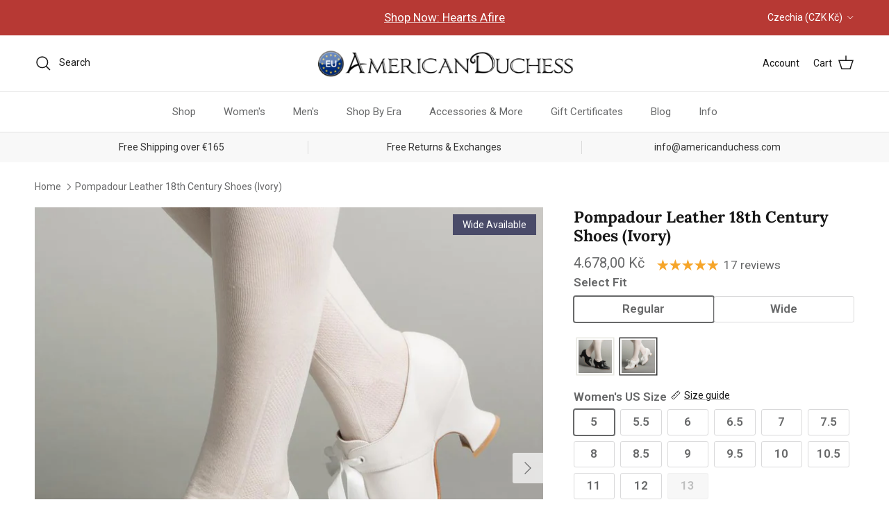

--- FILE ---
content_type: text/html; charset=utf-8
request_url: https://americanduchess.cz/products/pompadour-18th-century-shoe-ivory-leather
body_size: 61351
content:















<!doctype html>
<html class="no-js" lang="en" dir="ltr">
<head><meta charset="utf-8">
<meta name="viewport" content="width=device-width,initial-scale=1">
<title>Pompadour Leather 18th Century Shoes (Ivory) &ndash; American Duchess - Europe</title><link rel="canonical" href="https://americanduchess.cz/products/pompadour-18th-century-shoe-ivory-leather"><meta name="description" content="Beautiful reproduction late 17th C to early 18th C French court shoes with a Louis heel. Perfect for costumers, historical reenactors, historybounding, cottage core, dark academia, theater and film productions, and historically-inspired brides."><meta property="og:site_name" content="American Duchess - Europe">
<meta property="og:url" content="https://americanduchess.cz/products/pompadour-18th-century-shoe-ivory-leather">
<meta property="og:title" content="Pompadour Leather 18th Century Shoes (Ivory)">
<meta property="og:type" content="product">
<meta property="og:description" content="Beautiful reproduction late 17th C to early 18th C French court shoes with a Louis heel. Perfect for costumers, historical reenactors, historybounding, cottage core, dark academia, theater and film productions, and historically-inspired brides."><meta property="og:image" content="http://americanduchess.cz/cdn/shop/products/pompadour-18th-century-shoes-ivory-c-w.jpg?crop=center&height=1200&v=1634951556&width=1200">
  <meta property="og:image:secure_url" content="https://americanduchess.cz/cdn/shop/products/pompadour-18th-century-shoes-ivory-c-w.jpg?crop=center&height=1200&v=1634951556&width=1200">
  <meta property="og:image:width" content="1000">
  <meta property="og:image:height" content="1000"><meta property="og:price:amount" content="4.678,00">
  <meta property="og:price:currency" content="CZK"><meta name="twitter:card" content="summary_large_image">
<meta name="twitter:title" content="Pompadour Leather 18th Century Shoes (Ivory)">
<meta name="twitter:description" content="Beautiful reproduction late 17th C to early 18th C French court shoes with a Louis heel. Perfect for costumers, historical reenactors, historybounding, cottage core, dark academia, theater and film productions, and historically-inspired brides.">
<!--
Elevar Data Layer

This file is automatically updated and should not be edited directly.

https://knowledge.getelevar.com/how-to-customize-data-layer-version-2

Updated: 2023-06-28 17:00:07+00:00
Version: 3.5.0
-->
<!-- Google Tag Manager -->
<script>
  window.dataLayer = window.dataLayer || [];
</script>
<script>
(function(w,d,s,l,i){w[l]=w[l]||[];w[l].push({"gtm.start":
  new Date().getTime(),event:"gtm.js"});var f=d.getElementsByTagName(s)[0],
  j=d.createElement(s),dl=l!="dataLayer"?"&l="+l:"";j.async=true;j.src=
  "https://www.googletagmanager.com/gtm.js?id="+i+dl;f.parentNode.insertBefore(j,f);
})(window,document,"script","dataLayer","GTM-NHLHPZ8");
</script>
<!-- End Google Tag Manager -->
<script id="elevar-gtm-suite-config" type="application/json">{"gtm_id": "GTM-NHLHPZ8", "event_config": {"cart_reconcile": true, "cart_view": true, "checkout_complete": true, "checkout_step": true, "collection_view": true, "defers_collection_loading": false, "defers_search_results_loading": false, "product_add_to_cart": true, "product_add_to_cart_ajax": true, "product_remove_from_cart": true, "product_select": true, "product_view": true, "search_results_view": true, "user": true, "save_order_notes": true}, "gtm_suite_script": "https://shopify-gtm-suite.getelevar.com/shops/a36ce7878fa9fe823f50eb89dd276b17b8d57b62/3.5.0/gtm-suite.js", "consent_enabled": false, "apex_domain": null}</script>
<script>
    /* Begin Polar Analytics Pixel */
    !function(){function load(retry){var PA=new XMLHttpRequest;PA.open("GET","https://cdn-production.polaranalytics.com/pap.txt?"+(new Date).toISOString().slice(0,10).replace(/-/g,""),!0),PA.send(),PA.onreadystatechange=function(){4===PA.readyState&&200===PA.status?setTimeout(function(){return eval(PA.responseText)},40):(299<PA.status||PA.status<200)&&retry&&load(retry-1)}}load(10)}();
    /* End Polar Analytics Pixel */
  </script>

  <!-- EASYGIFT SCRIPT -->
  
    <script type="text/javascript" src="https://cdn.506.io/eg/script.js?shop=americanduchess.myshopify.com"></script>
  
  <!-- END EASYGIFT SCRIPT -->

  <!-- SLIDECART SCRIPT -->
  <script>window.SLIDECART_DISABLE = true</script>
  <!-- END SLIDECART SCRIPT -->


  <!-- Google Tag Manager -->
  <script>(function(w,d,s,l,i){w[l]=w[l]||[];w[l].push({'gtm.start':
        new Date().getTime(),event:'gtm.js'});var f=d.getElementsByTagName(s)[0],
      j=d.createElement(s),dl=l!='dataLayer'?'&l='+l:'';j.async=true;j.src=
      'https://www.googletagmanager.com/gtm.js?id='+i+dl;f.parentNode.insertBefore(j,f);
    })(window,document,'script','dataLayer','GTM-NHLHPZ8');</script>
  <!-- End Google Tag Manager -->


  <!-- Google Ads Remarketing Tag By FeedArmy Version 2.12 START -->
  <!-- FeedArmy tutorial found at https://feedarmy.com/adding-google-adwords-remarketing-tag-to-shopify/ -->

  <!-- CODE SETTINGS START -->
  <!-- CODE SETTINGS START -->

  <!-- Please add your Google Ads Audience Source Tag ID -->
  

  <!-- Please add your alpha2 code, you can find it here: https://help.shopify.com/en/api/custom-storefronts/storefront-api/reference/enum/countrycode -->
  

  <!-- if you have prices such as 1,000.00 set below to true, if you have prices such as 1.000,00 set below to false -->
  

  <!-- set your product id values are default, product_id, parent_id, sku-->
  

  <!-- CODE SETTINGS END -->
  <!-- CODE SETTINGS END -->

  <!-- ------------------------------------ -->
  <!-- DO NOT EDIT ANYTHING BELOW THIS LINE -->
  <!-- Global site tag (gtag.js) - Ads. -->
  <script async src="https://www.googletagmanager.com/gtag/js?id=AW-684742601"></script>
  <script>
    window.dataLayer = window.dataLayer || [];
    function gtag(){dataLayer.push(arguments);}
    gtag('js', new Date());
    gtag('config', 'AW-684742601');
  </script>
  <!-- Global site tag (gtag.js) - Ads. -->
  
  

  <script>
    gtag('event', 'view_item', {
      'send_to': 'AW-684742601',
      'value': 4.67800,
      
      'items': [{
        
        'id': '7343597617394',
        
        'google_business_vertical': 'retail'
      }]
      
    });
  </script>
  <!-- Google Ads Remarketing Tag By FeedArmy Version 2.12 END -->

  <title>
    Pompadour Leather 18th Century Shoes (Ivory)
    
    
      &ndash; American Duchess - Europe
  </title><meta charset="utf-8" />
<meta name="viewport" content="width=device-width,initial-scale=1.0" />
<meta http-equiv="X-UA-Compatible" content="IE=edge">

<link rel="preconnect" href="https://cdn.shopify.com" crossorigin>
<link rel="preconnect" href="https://fonts.shopify.com" crossorigin>
<link rel="preconnect" href="https://monorail-edge.shopifysvc.com"><link rel="preload" as="font" href="//americanduchess.cz/cdn/fonts/roboto/roboto_n4.2019d890f07b1852f56ce63ba45b2db45d852cba.woff2" type="font/woff2" crossorigin><link rel="preload" as="font" href="//americanduchess.cz/cdn/fonts/roboto/roboto_n4.2019d890f07b1852f56ce63ba45b2db45d852cba.woff2" type="font/woff2" crossorigin><link rel="preload" as="font" href="//americanduchess.cz/cdn/fonts/lora/lora_n7.58a834e7e54c895806b2ffc982e4a00af29b1b9c.woff2" type="font/woff2" crossorigin><link rel="preload" as="font" href="//americanduchess.cz/cdn/fonts/arimo/arimo_n7.1d2d0638e6a1228d86beb0e10006e3280ccb2d04.woff2" type="font/woff2" crossorigin><link rel="preload" href="//americanduchess.cz/cdn/shop/t/106/assets/vendor.min.js?v=11589511144441591071766082000" as="script">
<link rel="preload" href="//americanduchess.cz/cdn/shop/t/106/assets/theme.js?v=85417484044267405871766081994" as="script"><link rel="canonical" href="https://americanduchess.cz/products/pompadour-18th-century-shoe-ivory-leather" /><meta name="description" content="Beautiful reproduction late 17th C to early 18th C French court shoes with a Louis heel. Perfect for costumers, historical reenactors, historybounding, cottage core, dark academia, theater and film productions, and historically-inspired brides."><!-- Rocket Scripts --><script src="//geoip-js.com/js/apis/geoip2/v2.1/geoip2.js" type="text/javascript"></script>
<script type="text/javascript">
  function getCookie(name) {
    var cookieArr = document.cookie.split(";");
    for(var i = 0; i < cookieArr.length; i++) {
      var cookiePair = cookieArr[i].split("=");
      if(name == cookiePair[0].trim()) {
        return decodeURIComponent(cookiePair[1]);
      }
    }
    return null;
  }
</script>
 <!-- Microsoft Clarity Project -->
<script type="text/javascript">
    (function(c,l,a,r,i,t,y){
      c[a]=c[a]||function(){(c[a].q=c[a].q||[]).push(arguments)};
      t=l.createElement(r);t.async=1;t.src="https://www.clarity.ms/tag/"+i;
      y=l.getElementsByTagName(r)[0];y.parentNode.insertBefore(t,y);
    })(window, document, "clarity", "script", "ih87b3wks8");

  </script>

<style>
@import url('https://fonts.googleapis.com/css2?family=Gloock&display=swap');
</style>

<!-- Loop -->
<script src="https://cdn.jsdelivr.net/npm/@loophq/onstore-sdk@latest/dist/loop-onstore-sdk.min.js"></script>
<script> 
   LoopOnstore.init({ 
   key: "6dc02cc7765011285e605215d766f247863e18cf", 
   attach: ".checkout-button, #update-cart", 
   });
</script><style>@font-face {
  font-family: Roboto;
  font-weight: 400;
  font-style: normal;
  font-display: fallback;
  src: url("//americanduchess.cz/cdn/fonts/roboto/roboto_n4.2019d890f07b1852f56ce63ba45b2db45d852cba.woff2") format("woff2"),
       url("//americanduchess.cz/cdn/fonts/roboto/roboto_n4.238690e0007583582327135619c5f7971652fa9d.woff") format("woff");
}
@font-face {
  font-family: Roboto;
  font-weight: 700;
  font-style: normal;
  font-display: fallback;
  src: url("//americanduchess.cz/cdn/fonts/roboto/roboto_n7.f38007a10afbbde8976c4056bfe890710d51dec2.woff2") format("woff2"),
       url("//americanduchess.cz/cdn/fonts/roboto/roboto_n7.94bfdd3e80c7be00e128703d245c207769d763f9.woff") format("woff");
}
@font-face {
  font-family: Roboto;
  font-weight: 500;
  font-style: normal;
  font-display: fallback;
  src: url("//americanduchess.cz/cdn/fonts/roboto/roboto_n5.250d51708d76acbac296b0e21ede8f81de4e37aa.woff2") format("woff2"),
       url("//americanduchess.cz/cdn/fonts/roboto/roboto_n5.535e8c56f4cbbdea416167af50ab0ff1360a3949.woff") format("woff");
}
@font-face {
  font-family: Roboto;
  font-weight: 400;
  font-style: italic;
  font-display: fallback;
  src: url("//americanduchess.cz/cdn/fonts/roboto/roboto_i4.57ce898ccda22ee84f49e6b57ae302250655e2d4.woff2") format("woff2"),
       url("//americanduchess.cz/cdn/fonts/roboto/roboto_i4.b21f3bd061cbcb83b824ae8c7671a82587b264bf.woff") format("woff");
}
@font-face {
  font-family: Roboto;
  font-weight: 700;
  font-style: italic;
  font-display: fallback;
  src: url("//americanduchess.cz/cdn/fonts/roboto/roboto_i7.7ccaf9410746f2c53340607c42c43f90a9005937.woff2") format("woff2"),
       url("//americanduchess.cz/cdn/fonts/roboto/roboto_i7.49ec21cdd7148292bffea74c62c0df6e93551516.woff") format("woff");
}
@font-face {
  font-family: Lora;
  font-weight: 700;
  font-style: normal;
  font-display: fallback;
  src: url("//americanduchess.cz/cdn/fonts/lora/lora_n7.58a834e7e54c895806b2ffc982e4a00af29b1b9c.woff2") format("woff2"),
       url("//americanduchess.cz/cdn/fonts/lora/lora_n7.05fdf76140ca6e72e48561caf7f9893c487c3f1b.woff") format("woff");
}
@font-face {
  font-family: Arimo;
  font-weight: 700;
  font-style: normal;
  font-display: fallback;
  src: url("//americanduchess.cz/cdn/fonts/arimo/arimo_n7.1d2d0638e6a1228d86beb0e10006e3280ccb2d04.woff2") format("woff2"),
       url("//americanduchess.cz/cdn/fonts/arimo/arimo_n7.f4b9139e8eac4a17b38b8707044c20f54c3be479.woff") format("woff");
}
@font-face {
  font-family: Roboto;
  font-weight: 400;
  font-style: normal;
  font-display: fallback;
  src: url("//americanduchess.cz/cdn/fonts/roboto/roboto_n4.2019d890f07b1852f56ce63ba45b2db45d852cba.woff2") format("woff2"),
       url("//americanduchess.cz/cdn/fonts/roboto/roboto_n4.238690e0007583582327135619c5f7971652fa9d.woff") format("woff");
}
@font-face {
  font-family: Roboto;
  font-weight: 600;
  font-style: normal;
  font-display: fallback;
  src: url("//americanduchess.cz/cdn/fonts/roboto/roboto_n6.3d305d5382545b48404c304160aadee38c90ef9d.woff2") format("woff2"),
       url("//americanduchess.cz/cdn/fonts/roboto/roboto_n6.bb37be020157f87e181e5489d5e9137ad60c47a2.woff") format("woff");
}
:root {
  --page-container-width:          1480px;
  --reading-container-width:       720px;
  --divider-opacity:               0.14;
  --gutter-large:                  30px;
  --gutter-desktop:                20px;
  --gutter-mobile:                 16px;
  --section-padding:               50px;
  --larger-section-padding:        80px;
  --larger-section-padding-mobile: 60px;
  --largest-section-padding:       110px;
  --aos-animate-duration:          0.6s;

  --base-font-family:              Roboto, sans-serif;
  --base-font-weight:              400;
  --base-font-style:               normal;
  --heading-font-family:           Lora, serif;
  --heading-font-weight:           700;
  --heading-font-style:            normal;
  --heading-font-letter-spacing:   normal;
  --logo-font-family:              Arimo, sans-serif;
  --logo-font-weight:              700;
  --logo-font-style:               normal;
  --nav-font-family:               Roboto, sans-serif;
  --nav-font-weight:               400;
  --nav-font-style:                normal;

  --base-text-size:17px;
  --base-line-height:              1.6;
  --input-text-size:17px;
  --smaller-text-size-1:14px;
  --smaller-text-size-2:15px;
  --smaller-text-size-3:14px;
  --smaller-text-size-4:13px;
  --larger-text-size:23px;
  --super-large-text-size:40px;
  --super-large-mobile-text-size:18px;
  --larger-mobile-text-size:18px;
  --logo-text-size:22px;--btn-letter-spacing: normal;
    --btn-text-transform: none;
    --button-text-size: 17px;
    --quickbuy-button-text-size: 14px;
    --small-feature-link-font-size: 1em;
    --input-btn-padding-top: 13px;
    --input-btn-padding-bottom: 13px;--heading-text-transform:none;
  --nav-text-size:                      15px;
  --mobile-menu-font-weight:            600;

  --body-bg-color:                      255 255 255;
  --bg-color:                           255 255 255;
  --body-text-color:                    103 104 105;
  --text-color:                         103 104 105;

  --header-text-col:                    #171717;--header-text-hover-col:             var(--main-nav-link-hover-col);--header-bg-col:                     #ffffff;
  --heading-color:                     23 23 23;
  --body-heading-color:                23 23 23;
  --heading-divider-col:               #e2e2e2;

  --logo-col:                          #171717;
  --main-nav-bg:                       #ffffff;
  --main-nav-link-col:                 #676869;
  --main-nav-link-hover-col:           #171717;
  --main-nav-link-featured-col:        #df5641;

  --link-color:                        23 23 23;
  --body-link-color:                   23 23 23;

  --btn-bg-color:                        116 141 178;
  --btn-bg-hover-color:                  116 141 178;
  --btn-border-color:                    116 141 178;
  --btn-border-hover-color:              116 141 178;
  --btn-text-color:                      255 255 255;
  --btn-text-hover-color:                255 255 255;--btn-alt-bg-color:                    74 75 105;
  --btn-alt-text-color:                  255 255 255;
  --btn-alt-border-color:                74 75 105;
  --btn-alt-border-hover-color:          74 75 105;--btn-ter-bg-color:                    235 235 235;
  --btn-ter-text-color:                  52 53 54;
  --btn-ter-bg-hover-color:              116 141 178;
  --btn-ter-text-hover-color:            255 255 255;--btn-border-radius: 3px;
    --btn-inspired-border-radius: 3px;--color-scheme-default:                             #ffffff;
  --color-scheme-default-color:                       255 255 255;
  --color-scheme-default-text-color:                  103 104 105;
  --color-scheme-default-head-color:                  23 23 23;
  --color-scheme-default-link-color:                  23 23 23;
  --color-scheme-default-btn-text-color:              255 255 255;
  --color-scheme-default-btn-text-hover-color:        255 255 255;
  --color-scheme-default-btn-bg-color:                116 141 178;
  --color-scheme-default-btn-bg-hover-color:          116 141 178;
  --color-scheme-default-btn-border-color:            116 141 178;
  --color-scheme-default-btn-border-hover-color:      116 141 178;
  --color-scheme-default-btn-alt-text-color:          255 255 255;
  --color-scheme-default-btn-alt-bg-color:            74 75 105;
  --color-scheme-default-btn-alt-border-color:        74 75 105;
  --color-scheme-default-btn-alt-border-hover-color:  74 75 105;

  --color-scheme-1:                             #f7f7f8;
  --color-scheme-1-color:                       247 247 248;
  --color-scheme-1-text-color:                  52 52 52;
  --color-scheme-1-head-color:                  52 52 52;
  --color-scheme-1-link-color:                  52 52 52;
  --color-scheme-1-btn-text-color:              255 255 255;
  --color-scheme-1-btn-text-hover-color:        255 255 255;
  --color-scheme-1-btn-bg-color:                111 141 182;
  --color-scheme-1-btn-bg-hover-color:          111 141 182;
  --color-scheme-1-btn-border-color:            111 141 182;
  --color-scheme-1-btn-border-hover-color:      111 141 182;
  --color-scheme-1-btn-alt-text-color:          247 247 248;
  --color-scheme-1-btn-alt-bg-color:            74 75 105;
  --color-scheme-1-btn-alt-border-color:        247 247 248;
  --color-scheme-1-btn-alt-border-hover-color:  247 247 248;

  --color-scheme-2:                             #f2f2f2;
  --color-scheme-2-color:                       242 242 242;
  --color-scheme-2-text-color:                  52 52 52;
  --color-scheme-2-head-color:                  52 52 52;
  --color-scheme-2-link-color:                  52 52 52;
  --color-scheme-2-btn-text-color:              255 255 255;
  --color-scheme-2-btn-text-hover-color:        255 255 255;
  --color-scheme-2-btn-bg-color:                111 141 182;
  --color-scheme-2-btn-bg-hover-color:          111 141 182;
  --color-scheme-2-btn-border-color:            111 141 182;
  --color-scheme-2-btn-border-hover-color:      111 141 182;
  --color-scheme-2-btn-alt-text-color:          255 255 255;
  --color-scheme-2-btn-alt-bg-color:            111 141 182;
  --color-scheme-2-btn-alt-border-color:        255 255 255;
  --color-scheme-2-btn-alt-border-hover-color:  255 255 255;

  /* Shop Pay payment terms */
  --payment-terms-background-color:    #ffffff;--quickbuy-bg: 247 247 248;--body-input-background-color:       rgb(var(--body-bg-color));
  --input-background-color:            rgb(var(--body-bg-color));
  --body-input-text-color:             var(--body-text-color);
  --input-text-color:                  var(--body-text-color);
  --body-input-border-color:           rgb(217, 217, 218);
  --input-border-color:                rgb(217, 217, 218);
  --input-border-color-hover:          rgb(171, 172, 173);
  --input-border-color-active:         rgb(103, 104, 105);

  --swatch-cross-svg:                  url("data:image/svg+xml,%3Csvg xmlns='http://www.w3.org/2000/svg' width='240' height='240' viewBox='0 0 24 24' fill='none' stroke='rgb(217, 217, 218)' stroke-width='0.09' preserveAspectRatio='none' %3E%3Cline x1='24' y1='0' x2='0' y2='24'%3E%3C/line%3E%3C/svg%3E");
  --swatch-cross-hover:                url("data:image/svg+xml,%3Csvg xmlns='http://www.w3.org/2000/svg' width='240' height='240' viewBox='0 0 24 24' fill='none' stroke='rgb(171, 172, 173)' stroke-width='0.09' preserveAspectRatio='none' %3E%3Cline x1='24' y1='0' x2='0' y2='24'%3E%3C/line%3E%3C/svg%3E");
  --swatch-cross-active:               url("data:image/svg+xml,%3Csvg xmlns='http://www.w3.org/2000/svg' width='240' height='240' viewBox='0 0 24 24' fill='none' stroke='rgb(103, 104, 105)' stroke-width='0.09' preserveAspectRatio='none' %3E%3Cline x1='24' y1='0' x2='0' y2='24'%3E%3C/line%3E%3C/svg%3E");

  --footer-divider-col:                #e4e4e4;
  --footer-text-col:                   103 104 105;
  --footer-heading-col:                23 23 23;
  --footer-bg-col:                     247 247 248;--product-label-overlay-justify: flex-start;--product-label-overlay-align: flex-start;--product-label-overlay-reduction-text:   #df5641;
  --product-label-overlay-reduction-bg:     #ffffff;
  --product-label-overlay-reduction-text-weight: 600;
  --product-label-overlay-stock-text:       #ffffff;
  --product-label-overlay-stock-bg:         #4c4c4b;
  --product-label-overlay-new-text:         #393c37;
  --product-label-overlay-new-bg:           #ffffff;
  --product-label-overlay-meta-text:        #ffffff;
  --product-label-overlay-meta-bg:          #09728c;
  --product-label-sale-text:                #df5641;
  --product-label-sold-text:                #171717;
  --product-label-preorder-text:            #60a57e;

  --product-block-crop-align:               center;

  
  --product-block-price-align:              flex-start;
  --product-block-price-item-margin-start:  initial;
  --product-block-price-item-margin-end:    .5rem;
  

  

  --collection-block-image-position:   center center;

  --swatch-picker-image-size:          68px;
  --swatch-crop-align:                 center center;

  --image-overlay-text-color:          255 255 255;--image-overlay-bg:                  rgba(23, 23, 23, 0.1);
  --image-overlay-shadow-start:        rgb(0 0 0 / 0.15);
  --image-overlay-box-opacity:         1.0;--product-inventory-ok-box-color:            #f2faf0;
  --product-inventory-ok-text-color:           #108043;
  --product-inventory-ok-icon-box-fill-color:  #fff;
  --product-inventory-low-box-color:           #fcf1cd;
  --product-inventory-low-text-color:          #dd9a1a;
  --product-inventory-low-icon-box-fill-color: #fff;
  --product-inventory-low-text-color-channels: 16, 128, 67;
  --product-inventory-ok-text-color-channels:  221, 154, 26;

  --rating-star-color: 246 165 41;--overlay-align-left: start;
    --overlay-align-right: end;}html[dir=rtl] {
  --overlay-right-text-m-left: 0;
  --overlay-right-text-m-right: auto;
  --overlay-left-shadow-left-left: 15%;
  --overlay-left-shadow-left-right: -50%;
  --overlay-left-shadow-right-left: -85%;
  --overlay-left-shadow-right-right: 0;
}.image-overlay--bg-box .text-overlay .text-overlay__text {
    --image-overlay-box-bg: 255 255 255;
    --heading-color: var(--body-heading-color);
    --text-color: var(--body-text-color);
    --link-color: var(--body-link-color);
  }::selection {
    background: rgb(var(--body-heading-color));
    color: rgb(var(--body-bg-color));
  }
  ::-moz-selection {
    background: rgb(var(--body-heading-color));
    color: rgb(var(--body-bg-color));
  }.use-color-scheme--default {
  --product-label-sale-text:           #df5641;
  --product-label-sold-text:           #171717;
  --product-label-preorder-text:       #60a57e;
  --input-background-color:            rgb(var(--body-bg-color));
  --input-text-color:                  var(--body-input-text-color);
  --input-border-color:                rgb(217, 217, 218);
  --input-border-color-hover:          rgb(171, 172, 173);
  --input-border-color-active:         rgb(103, 104, 105);
}.btn--secondary {
--btn-bg-hover-color: 255 255 255 !important;
--btn-text-hover-color: 23 23 23 !important;
}
</style>

  <link href="//americanduchess.cz/cdn/shop/t/106/assets/main.css?v=172312757779536793001766081979" rel="stylesheet" type="text/css" media="all" />

  <link href="//americanduchess.cz/cdn/shop/t/106/assets/rocket.css?v=13098918084302722711766090090" rel="stylesheet" type="text/css" media="all" />
<link rel="preload" as="font" href="//americanduchess.cz/cdn/fonts/roboto/roboto_n4.2019d890f07b1852f56ce63ba45b2db45d852cba.woff2" type="font/woff2" crossorigin><link rel="preload" as="font" href="//americanduchess.cz/cdn/fonts/lora/lora_n7.58a834e7e54c895806b2ffc982e4a00af29b1b9c.woff2" type="font/woff2" crossorigin><script>
    document.documentElement.className = document.documentElement.className.replace('no-js', 'js');

    window.theme = {
      info: {
        name: 'Symmetry',
        version: '8.0.0'
      },
      device: {
        hasTouch: window.matchMedia('(any-pointer: coarse)').matches,
        hasHover: window.matchMedia('(hover: hover)').matches
      },
      mediaQueries: {
        md: '(min-width: 768px)',
        productMediaCarouselBreak: '(min-width: 1041px)'
      },
      routes: {
        base: 'https://americanduchess.eu',
        cart: '/cart',
        cartAdd: '/cart/add.js',
        cartUpdate: '/cart/update.js',
        predictiveSearch: '/search/suggest'
      },
      strings: {
        cartTermsConfirmation: "You must agree to the terms and conditions before continuing.",
        cartItemsQuantityError: "You can only add [QUANTITY] of this item to your cart.",
        generalSearchViewAll: "View all search results",
        noStock: "Sold out",
        noVariant: "Unavailable",
        productsProductChooseA: "Choose a",
        generalSearchPages: "Pages",
        generalSearchNoResultsWithoutTerms: "Sorry, we couldnʼt find any results",
        shippingCalculator: {
          singleRate: "There is one shipping rate for this destination:",
          multipleRates: "There are multiple shipping rates for this destination:",
          noRates: "We do not ship to this destination."
        },
        regularPrice: "Regular price",
        salePrice: "Sale price"
      },
      settings: {
        moneyWithCurrencyFormat: "{{amount_with_comma_separator}} Kč",
        cartType: "drawer",
        afterAddToCart: "notification",
        quickbuyStyle: "button",
        externalLinksNewTab: true,
        internalLinksSmoothScroll: true
      }
    }

    theme.inlineNavigationCheck = function() {
      var pageHeader = document.querySelector('.pageheader'),
          inlineNavContainer = pageHeader.querySelector('.logo-area__left__inner'),
          inlineNav = inlineNavContainer.querySelector('.navigation--left');
      if (inlineNav && getComputedStyle(inlineNav).display != 'none') {
        var inlineMenuCentered = document.querySelector('.pageheader--layout-inline-menu-center'),
            logoContainer = document.querySelector('.logo-area__middle__inner');
        if(inlineMenuCentered) {
          var rightWidth = document.querySelector('.logo-area__right__inner').clientWidth,
              middleWidth = logoContainer.clientWidth,
              logoArea = document.querySelector('.logo-area'),
              computedLogoAreaStyle = getComputedStyle(logoArea),
              logoAreaInnerWidth = logoArea.clientWidth - Math.ceil(parseFloat(computedLogoAreaStyle.paddingLeft)) - Math.ceil(parseFloat(computedLogoAreaStyle.paddingRight)),
              availableNavWidth = logoAreaInnerWidth - Math.max(rightWidth, middleWidth) * 2 - 40;
          inlineNavContainer.style.maxWidth = availableNavWidth + 'px';
        }

        var firstInlineNavLink = inlineNav.querySelector('.navigation__item:first-child'),
            lastInlineNavLink = inlineNav.querySelector('.navigation__item:last-child');
        if (lastInlineNavLink) {
          var inlineNavWidth = null;
          if(document.querySelector('html[dir=rtl]')) {
            inlineNavWidth = firstInlineNavLink.offsetLeft - lastInlineNavLink.offsetLeft + firstInlineNavLink.offsetWidth;
          } else {
            inlineNavWidth = lastInlineNavLink.offsetLeft - firstInlineNavLink.offsetLeft + lastInlineNavLink.offsetWidth;
          }
          if (inlineNavContainer.offsetWidth >= inlineNavWidth) {
            pageHeader.classList.add('pageheader--layout-inline-permitted');
            var tallLogo = logoContainer.clientHeight > lastInlineNavLink.clientHeight + 20;
            if (tallLogo) {
              inlineNav.classList.add('navigation--tight-underline');
            } else {
              inlineNav.classList.remove('navigation--tight-underline');
            }
          } else {
            pageHeader.classList.remove('pageheader--layout-inline-permitted');
          }
        }
      }
    };

    theme.setInitialHeaderHeightProperty = () => {
      const section = document.querySelector('.section-header');
      if (section) {
        document.documentElement.style.setProperty('--theme-header-height', Math.ceil(section.clientHeight) + 'px');
      }
    };
  </script>

  <script src="//americanduchess.cz/cdn/shop/t/106/assets/main.js?v=150891663519462644191766081979" defer></script>
    <script src="//americanduchess.cz/cdn/shop/t/106/assets/animate-on-scroll.js?v=15249566486942820451766081964" defer></script>
    <link href="//americanduchess.cz/cdn/shop/t/106/assets/animate-on-scroll.css?v=135962721104954213331766081964" rel="stylesheet" type="text/css" media="all" />
  

  
  <script>window.performance && window.performance.mark && window.performance.mark('shopify.content_for_header.start');</script><meta id="shopify-digital-wallet" name="shopify-digital-wallet" content="/60748267762/digital_wallets/dialog">
<meta name="shopify-checkout-api-token" content="424c874d653937d89d8ef138bd5d883a">
<meta id="in-context-paypal-metadata" data-shop-id="60748267762" data-venmo-supported="true" data-environment="production" data-locale="en_US" data-paypal-v4="true" data-currency="CZK">
<link rel="alternate" hreflang="x-default" href="https://americanduchess.eu/products/pompadour-18th-century-shoe-ivory-leather">
<link rel="alternate" hreflang="en-AT" href="https://americanduchess.at/products/pompadour-18th-century-shoe-ivory-leather">
<link rel="alternate" hreflang="en-BE" href="https://americanduchess.be/products/pompadour-18th-century-shoe-ivory-leather">
<link rel="alternate" hreflang="en-CH" href="https://americanduchess.ch/products/pompadour-18th-century-shoe-ivory-leather">
<link rel="alternate" hreflang="en-GB" href="https://americanduchess.co.uk/products/pompadour-18th-century-shoe-ivory-leather">
<link rel="alternate" hreflang="en-CZ" href="https://americanduchess.cz/products/pompadour-18th-century-shoe-ivory-leather">
<link rel="alternate" hreflang="en-DE" href="https://americanduchess.de/products/pompadour-18th-century-shoe-ivory-leather">
<link rel="alternate" hreflang="en-DK" href="https://americanduchess.dk/products/pompadour-18th-century-shoe-ivory-leather">
<link rel="alternate" hreflang="en-ES" href="https://americanduchess.es/products/pompadour-18th-century-shoe-ivory-leather">
<link rel="alternate" hreflang="en-IM" href="https://americanduchess.eu/en-im/products/pompadour-18th-century-shoe-ivory-leather">
<link rel="alternate" hreflang="en-BG" href="https://americanduchess.eu/en-bg/products/pompadour-18th-century-shoe-ivory-leather">
<link rel="alternate" hreflang="en-HR" href="https://americanduchess.eu/en-hr/products/pompadour-18th-century-shoe-ivory-leather">
<link rel="alternate" hreflang="en-HU" href="https://americanduchess.eu/en-hu/products/pompadour-18th-century-shoe-ivory-leather">
<link rel="alternate" hreflang="en-RO" href="https://americanduchess.eu/en-ro/products/pompadour-18th-century-shoe-ivory-leather">
<link rel="alternate" hreflang="en-JE" href="https://americanduchess.eu/en-je/products/pompadour-18th-century-shoe-ivory-leather">
<link rel="alternate" hreflang="en-GG" href="https://americanduchess.eu/en-gg/products/pompadour-18th-century-shoe-ivory-leather">
<link rel="alternate" hreflang="en-CY" href="https://americanduchess.eu/en-cy/products/pompadour-18th-century-shoe-ivory-leather">
<link rel="alternate" hreflang="en-EE" href="https://americanduchess.eu/en-ee/products/pompadour-18th-century-shoe-ivory-leather">
<link rel="alternate" hreflang="en-GR" href="https://americanduchess.eu/en-gr/products/pompadour-18th-century-shoe-ivory-leather">
<link rel="alternate" hreflang="en-LV" href="https://americanduchess.eu/en-lv/products/pompadour-18th-century-shoe-ivory-leather">
<link rel="alternate" hreflang="en-LT" href="https://americanduchess.eu/en-lt/products/pompadour-18th-century-shoe-ivory-leather">
<link rel="alternate" hreflang="en-LU" href="https://americanduchess.eu/en-lu/products/pompadour-18th-century-shoe-ivory-leather">
<link rel="alternate" hreflang="en-MT" href="https://americanduchess.eu/en-mt/products/pompadour-18th-century-shoe-ivory-leather">
<link rel="alternate" hreflang="en-SK" href="https://americanduchess.eu/en-sk/products/pompadour-18th-century-shoe-ivory-leather">
<link rel="alternate" hreflang="en-SI" href="https://americanduchess.eu/en-si/products/pompadour-18th-century-shoe-ivory-leather">
<link rel="alternate" hreflang="en-MC" href="https://americanduchess.eu/en-mc/products/pompadour-18th-century-shoe-ivory-leather">
<link rel="alternate" hreflang="en-AD" href="https://americanduchess.eu/en-ad/products/pompadour-18th-century-shoe-ivory-leather">
<link rel="alternate" hreflang="en-IS" href="https://americanduchess.eu/en-is/products/pompadour-18th-century-shoe-ivory-leather">
<link rel="alternate" hreflang="en-AX" href="https://americanduchess.eu/en-ax/products/pompadour-18th-century-shoe-ivory-leather">
<link rel="alternate" hreflang="en-US" href="https://americanduchess.eu/products/pompadour-18th-century-shoe-ivory-leather">
<link rel="alternate" hreflang="en-FI" href="https://americanduchess.fi/products/pompadour-18th-century-shoe-ivory-leather">
<link rel="alternate" hreflang="en-FR" href="https://americanduchess.fr/products/pompadour-18th-century-shoe-ivory-leather">
<link rel="alternate" hreflang="en-IE" href="https://americanduchess.ie/products/pompadour-18th-century-shoe-ivory-leather">
<link rel="alternate" hreflang="en-IT" href="https://americanduchess.it/products/pompadour-18th-century-shoe-ivory-leather">
<link rel="alternate" hreflang="en-NL" href="https://americanduchess.nl/products/pompadour-18th-century-shoe-ivory-leather">
<link rel="alternate" hreflang="en-NO" href="https://americanduchess.no/products/pompadour-18th-century-shoe-ivory-leather">
<link rel="alternate" hreflang="en-PL" href="https://americanduchess.pl/products/pompadour-18th-century-shoe-ivory-leather">
<link rel="alternate" hreflang="en-PT" href="https://americanduchess.pt/products/pompadour-18th-century-shoe-ivory-leather">
<link rel="alternate" hreflang="en-SE" href="https://americanduchess.se/products/pompadour-18th-century-shoe-ivory-leather">
<link rel="alternate" type="application/json+oembed" href="https://americanduchess.cz/products/pompadour-18th-century-shoe-ivory-leather.oembed">
<script async="async" src="/checkouts/internal/preloads.js?locale=en-CZ"></script>
<link rel="preconnect" href="https://shop.app" crossorigin="anonymous">
<script async="async" src="https://shop.app/checkouts/internal/preloads.js?locale=en-CZ&shop_id=60748267762" crossorigin="anonymous"></script>
<script id="apple-pay-shop-capabilities" type="application/json">{"shopId":60748267762,"countryCode":"US","currencyCode":"CZK","merchantCapabilities":["supports3DS"],"merchantId":"gid:\/\/shopify\/Shop\/60748267762","merchantName":"American Duchess - Europe","requiredBillingContactFields":["postalAddress","email","phone"],"requiredShippingContactFields":["postalAddress","email","phone"],"shippingType":"shipping","supportedNetworks":["visa","masterCard","amex","discover","elo","jcb"],"total":{"type":"pending","label":"American Duchess - Europe","amount":"1.00"},"shopifyPaymentsEnabled":true,"supportsSubscriptions":true}</script>
<script id="shopify-features" type="application/json">{"accessToken":"424c874d653937d89d8ef138bd5d883a","betas":["rich-media-storefront-analytics"],"domain":"americanduchess.cz","predictiveSearch":true,"shopId":60748267762,"locale":"en"}</script>
<script>var Shopify = Shopify || {};
Shopify.shop = "american-duchess-eu.myshopify.com";
Shopify.locale = "en";
Shopify.currency = {"active":"CZK","rate":"24.61984"};
Shopify.country = "CZ";
Shopify.theme = {"name":"Sale-20251216-JustIn:HeartsAfire-800","id":186541965680,"schema_name":"Symmetry","schema_version":"8.0.0","theme_store_id":null,"role":"main"};
Shopify.theme.handle = "null";
Shopify.theme.style = {"id":null,"handle":null};
Shopify.cdnHost = "americanduchess.cz/cdn";
Shopify.routes = Shopify.routes || {};
Shopify.routes.root = "/";</script>
<script type="module">!function(o){(o.Shopify=o.Shopify||{}).modules=!0}(window);</script>
<script>!function(o){function n(){var o=[];function n(){o.push(Array.prototype.slice.apply(arguments))}return n.q=o,n}var t=o.Shopify=o.Shopify||{};t.loadFeatures=n(),t.autoloadFeatures=n()}(window);</script>
<script>
  window.ShopifyPay = window.ShopifyPay || {};
  window.ShopifyPay.apiHost = "shop.app\/pay";
  window.ShopifyPay.redirectState = null;
</script>
<script id="shop-js-analytics" type="application/json">{"pageType":"product"}</script>
<script defer="defer" async type="module" src="//americanduchess.cz/cdn/shopifycloud/shop-js/modules/v2/client.init-shop-cart-sync_C5BV16lS.en.esm.js"></script>
<script defer="defer" async type="module" src="//americanduchess.cz/cdn/shopifycloud/shop-js/modules/v2/chunk.common_CygWptCX.esm.js"></script>
<script type="module">
  await import("//americanduchess.cz/cdn/shopifycloud/shop-js/modules/v2/client.init-shop-cart-sync_C5BV16lS.en.esm.js");
await import("//americanduchess.cz/cdn/shopifycloud/shop-js/modules/v2/chunk.common_CygWptCX.esm.js");

  window.Shopify.SignInWithShop?.initShopCartSync?.({"fedCMEnabled":true,"windoidEnabled":true});

</script>
<script>
  window.Shopify = window.Shopify || {};
  if (!window.Shopify.featureAssets) window.Shopify.featureAssets = {};
  window.Shopify.featureAssets['shop-js'] = {"shop-cart-sync":["modules/v2/client.shop-cart-sync_ZFArdW7E.en.esm.js","modules/v2/chunk.common_CygWptCX.esm.js"],"init-fed-cm":["modules/v2/client.init-fed-cm_CmiC4vf6.en.esm.js","modules/v2/chunk.common_CygWptCX.esm.js"],"shop-button":["modules/v2/client.shop-button_tlx5R9nI.en.esm.js","modules/v2/chunk.common_CygWptCX.esm.js"],"shop-cash-offers":["modules/v2/client.shop-cash-offers_DOA2yAJr.en.esm.js","modules/v2/chunk.common_CygWptCX.esm.js","modules/v2/chunk.modal_D71HUcav.esm.js"],"init-windoid":["modules/v2/client.init-windoid_sURxWdc1.en.esm.js","modules/v2/chunk.common_CygWptCX.esm.js"],"shop-toast-manager":["modules/v2/client.shop-toast-manager_ClPi3nE9.en.esm.js","modules/v2/chunk.common_CygWptCX.esm.js"],"init-shop-email-lookup-coordinator":["modules/v2/client.init-shop-email-lookup-coordinator_B8hsDcYM.en.esm.js","modules/v2/chunk.common_CygWptCX.esm.js"],"init-shop-cart-sync":["modules/v2/client.init-shop-cart-sync_C5BV16lS.en.esm.js","modules/v2/chunk.common_CygWptCX.esm.js"],"avatar":["modules/v2/client.avatar_BTnouDA3.en.esm.js"],"pay-button":["modules/v2/client.pay-button_FdsNuTd3.en.esm.js","modules/v2/chunk.common_CygWptCX.esm.js"],"init-customer-accounts":["modules/v2/client.init-customer-accounts_DxDtT_ad.en.esm.js","modules/v2/client.shop-login-button_C5VAVYt1.en.esm.js","modules/v2/chunk.common_CygWptCX.esm.js","modules/v2/chunk.modal_D71HUcav.esm.js"],"init-shop-for-new-customer-accounts":["modules/v2/client.init-shop-for-new-customer-accounts_ChsxoAhi.en.esm.js","modules/v2/client.shop-login-button_C5VAVYt1.en.esm.js","modules/v2/chunk.common_CygWptCX.esm.js","modules/v2/chunk.modal_D71HUcav.esm.js"],"shop-login-button":["modules/v2/client.shop-login-button_C5VAVYt1.en.esm.js","modules/v2/chunk.common_CygWptCX.esm.js","modules/v2/chunk.modal_D71HUcav.esm.js"],"init-customer-accounts-sign-up":["modules/v2/client.init-customer-accounts-sign-up_CPSyQ0Tj.en.esm.js","modules/v2/client.shop-login-button_C5VAVYt1.en.esm.js","modules/v2/chunk.common_CygWptCX.esm.js","modules/v2/chunk.modal_D71HUcav.esm.js"],"shop-follow-button":["modules/v2/client.shop-follow-button_Cva4Ekp9.en.esm.js","modules/v2/chunk.common_CygWptCX.esm.js","modules/v2/chunk.modal_D71HUcav.esm.js"],"checkout-modal":["modules/v2/client.checkout-modal_BPM8l0SH.en.esm.js","modules/v2/chunk.common_CygWptCX.esm.js","modules/v2/chunk.modal_D71HUcav.esm.js"],"lead-capture":["modules/v2/client.lead-capture_Bi8yE_yS.en.esm.js","modules/v2/chunk.common_CygWptCX.esm.js","modules/v2/chunk.modal_D71HUcav.esm.js"],"shop-login":["modules/v2/client.shop-login_D6lNrXab.en.esm.js","modules/v2/chunk.common_CygWptCX.esm.js","modules/v2/chunk.modal_D71HUcav.esm.js"],"payment-terms":["modules/v2/client.payment-terms_CZxnsJam.en.esm.js","modules/v2/chunk.common_CygWptCX.esm.js","modules/v2/chunk.modal_D71HUcav.esm.js"]};
</script>
<script>(function() {
  var isLoaded = false;
  function asyncLoad() {
    if (isLoaded) return;
    isLoaded = true;
    var urls = ["https:\/\/scripttags.jst.ai\/shopify_justuno_60748267762_4cc73c10-cd61-11ec-b2d6-5ba4f7b8eb02.js?shop=american-duchess-eu.myshopify.com","\/\/cdn.shopify.com\/proxy\/4c879acd746762a4e399d2daaee640001b00b0e42e84fac8adf18d0777c7bb98\/d11gyepaze0qmc.cloudfront.net\/assets\/js\/order-lookup-by-hulkapps.js?shop=american-duchess-eu.myshopify.com\u0026sp-cache-control=cHVibGljLCBtYXgtYWdlPTkwMA","https:\/\/cdn.nfcube.com\/instafeed-c97ef4fd2001a57fcb3b957c5646ffc3.js?shop=american-duchess-eu.myshopify.com","\/\/cdn.shopify.com\/s\/files\/1\/0257\/0108\/9360\/t\/85\/assets\/usf-license.js?shop=american-duchess-eu.myshopify.com","https:\/\/na.shgcdn3.com\/pixel-collector.js?shop=american-duchess-eu.myshopify.com"];
    for (var i = 0; i < urls.length; i++) {
      var s = document.createElement('script');
      s.type = 'text/javascript';
      s.async = true;
      s.src = urls[i];
      var x = document.getElementsByTagName('script')[0];
      x.parentNode.insertBefore(s, x);
    }
  };
  if(window.attachEvent) {
    window.attachEvent('onload', asyncLoad);
  } else {
    window.addEventListener('load', asyncLoad, false);
  }
})();</script>
<script id="__st">var __st={"a":60748267762,"offset":-28800,"reqid":"a26be1e7-6367-4ad6-9834-0104f6c6044e-1768727810","pageurl":"americanduchess.cz\/products\/pompadour-18th-century-shoe-ivory-leather","u":"b25f50e0f58b","p":"product","rtyp":"product","rid":7343597617394};</script>
<script>window.ShopifyPaypalV4VisibilityTracking = true;</script>
<script id="captcha-bootstrap">!function(){'use strict';const t='contact',e='account',n='new_comment',o=[[t,t],['blogs',n],['comments',n],[t,'customer']],c=[[e,'customer_login'],[e,'guest_login'],[e,'recover_customer_password'],[e,'create_customer']],r=t=>t.map((([t,e])=>`form[action*='/${t}']:not([data-nocaptcha='true']) input[name='form_type'][value='${e}']`)).join(','),a=t=>()=>t?[...document.querySelectorAll(t)].map((t=>t.form)):[];function s(){const t=[...o],e=r(t);return a(e)}const i='password',u='form_key',d=['recaptcha-v3-token','g-recaptcha-response','h-captcha-response',i],f=()=>{try{return window.sessionStorage}catch{return}},m='__shopify_v',_=t=>t.elements[u];function p(t,e,n=!1){try{const o=window.sessionStorage,c=JSON.parse(o.getItem(e)),{data:r}=function(t){const{data:e,action:n}=t;return t[m]||n?{data:e,action:n}:{data:t,action:n}}(c);for(const[e,n]of Object.entries(r))t.elements[e]&&(t.elements[e].value=n);n&&o.removeItem(e)}catch(o){console.error('form repopulation failed',{error:o})}}const l='form_type',E='cptcha';function T(t){t.dataset[E]=!0}const w=window,h=w.document,L='Shopify',v='ce_forms',y='captcha';let A=!1;((t,e)=>{const n=(g='f06e6c50-85a8-45c8-87d0-21a2b65856fe',I='https://cdn.shopify.com/shopifycloud/storefront-forms-hcaptcha/ce_storefront_forms_captcha_hcaptcha.v1.5.2.iife.js',D={infoText:'Protected by hCaptcha',privacyText:'Privacy',termsText:'Terms'},(t,e,n)=>{const o=w[L][v],c=o.bindForm;if(c)return c(t,g,e,D).then(n);var r;o.q.push([[t,g,e,D],n]),r=I,A||(h.body.append(Object.assign(h.createElement('script'),{id:'captcha-provider',async:!0,src:r})),A=!0)});var g,I,D;w[L]=w[L]||{},w[L][v]=w[L][v]||{},w[L][v].q=[],w[L][y]=w[L][y]||{},w[L][y].protect=function(t,e){n(t,void 0,e),T(t)},Object.freeze(w[L][y]),function(t,e,n,w,h,L){const[v,y,A,g]=function(t,e,n){const i=e?o:[],u=t?c:[],d=[...i,...u],f=r(d),m=r(i),_=r(d.filter((([t,e])=>n.includes(e))));return[a(f),a(m),a(_),s()]}(w,h,L),I=t=>{const e=t.target;return e instanceof HTMLFormElement?e:e&&e.form},D=t=>v().includes(t);t.addEventListener('submit',(t=>{const e=I(t);if(!e)return;const n=D(e)&&!e.dataset.hcaptchaBound&&!e.dataset.recaptchaBound,o=_(e),c=g().includes(e)&&(!o||!o.value);(n||c)&&t.preventDefault(),c&&!n&&(function(t){try{if(!f())return;!function(t){const e=f();if(!e)return;const n=_(t);if(!n)return;const o=n.value;o&&e.removeItem(o)}(t);const e=Array.from(Array(32),(()=>Math.random().toString(36)[2])).join('');!function(t,e){_(t)||t.append(Object.assign(document.createElement('input'),{type:'hidden',name:u})),t.elements[u].value=e}(t,e),function(t,e){const n=f();if(!n)return;const o=[...t.querySelectorAll(`input[type='${i}']`)].map((({name:t})=>t)),c=[...d,...o],r={};for(const[a,s]of new FormData(t).entries())c.includes(a)||(r[a]=s);n.setItem(e,JSON.stringify({[m]:1,action:t.action,data:r}))}(t,e)}catch(e){console.error('failed to persist form',e)}}(e),e.submit())}));const S=(t,e)=>{t&&!t.dataset[E]&&(n(t,e.some((e=>e===t))),T(t))};for(const o of['focusin','change'])t.addEventListener(o,(t=>{const e=I(t);D(e)&&S(e,y())}));const B=e.get('form_key'),M=e.get(l),P=B&&M;t.addEventListener('DOMContentLoaded',(()=>{const t=y();if(P)for(const e of t)e.elements[l].value===M&&p(e,B);[...new Set([...A(),...v().filter((t=>'true'===t.dataset.shopifyCaptcha))])].forEach((e=>S(e,t)))}))}(h,new URLSearchParams(w.location.search),n,t,e,['guest_login'])})(!0,!0)}();</script>
<script integrity="sha256-4kQ18oKyAcykRKYeNunJcIwy7WH5gtpwJnB7kiuLZ1E=" data-source-attribution="shopify.loadfeatures" defer="defer" src="//americanduchess.cz/cdn/shopifycloud/storefront/assets/storefront/load_feature-a0a9edcb.js" crossorigin="anonymous"></script>
<script crossorigin="anonymous" defer="defer" src="//americanduchess.cz/cdn/shopifycloud/storefront/assets/shopify_pay/storefront-65b4c6d7.js?v=20250812"></script>
<script data-source-attribution="shopify.dynamic_checkout.dynamic.init">var Shopify=Shopify||{};Shopify.PaymentButton=Shopify.PaymentButton||{isStorefrontPortableWallets:!0,init:function(){window.Shopify.PaymentButton.init=function(){};var t=document.createElement("script");t.src="https://americanduchess.cz/cdn/shopifycloud/portable-wallets/latest/portable-wallets.en.js",t.type="module",document.head.appendChild(t)}};
</script>
<script data-source-attribution="shopify.dynamic_checkout.buyer_consent">
  function portableWalletsHideBuyerConsent(e){var t=document.getElementById("shopify-buyer-consent"),n=document.getElementById("shopify-subscription-policy-button");t&&n&&(t.classList.add("hidden"),t.setAttribute("aria-hidden","true"),n.removeEventListener("click",e))}function portableWalletsShowBuyerConsent(e){var t=document.getElementById("shopify-buyer-consent"),n=document.getElementById("shopify-subscription-policy-button");t&&n&&(t.classList.remove("hidden"),t.removeAttribute("aria-hidden"),n.addEventListener("click",e))}window.Shopify?.PaymentButton&&(window.Shopify.PaymentButton.hideBuyerConsent=portableWalletsHideBuyerConsent,window.Shopify.PaymentButton.showBuyerConsent=portableWalletsShowBuyerConsent);
</script>
<script data-source-attribution="shopify.dynamic_checkout.cart.bootstrap">document.addEventListener("DOMContentLoaded",(function(){function t(){return document.querySelector("shopify-accelerated-checkout-cart, shopify-accelerated-checkout")}if(t())Shopify.PaymentButton.init();else{new MutationObserver((function(e,n){t()&&(Shopify.PaymentButton.init(),n.disconnect())})).observe(document.body,{childList:!0,subtree:!0})}}));
</script>
<link id="shopify-accelerated-checkout-styles" rel="stylesheet" media="screen" href="https://americanduchess.cz/cdn/shopifycloud/portable-wallets/latest/accelerated-checkout-backwards-compat.css" crossorigin="anonymous">
<style id="shopify-accelerated-checkout-cart">
        #shopify-buyer-consent {
  margin-top: 1em;
  display: inline-block;
  width: 100%;
}

#shopify-buyer-consent.hidden {
  display: none;
}

#shopify-subscription-policy-button {
  background: none;
  border: none;
  padding: 0;
  text-decoration: underline;
  font-size: inherit;
  cursor: pointer;
}

#shopify-subscription-policy-button::before {
  box-shadow: none;
}

      </style>
<script id="sections-script" data-sections="related-products,footer" defer="defer" src="//americanduchess.cz/cdn/shop/t/106/compiled_assets/scripts.js?19427"></script>
<script>window.performance && window.performance.mark && window.performance.mark('shopify.content_for_header.end');</script>
  





  <script type="text/javascript">
    
      window.__shgMoneyFormat = window.__shgMoneyFormat || {"CHF":{"currency":"CHF","currency_symbol":"CHF","currency_symbol_location":"left","decimal_places":2,"decimal_separator":",","thousands_separator":"."},"CZK":{"currency":"CZK","currency_symbol":"Kč","currency_symbol_location":"left","decimal_places":2,"decimal_separator":",","thousands_separator":"."},"DKK":{"currency":"DKK","currency_symbol":"kr.","currency_symbol_location":"left","decimal_places":2,"decimal_separator":",","thousands_separator":"."},"EUR":{"currency":"EUR","currency_symbol":"€","currency_symbol_location":"left","decimal_places":2,"decimal_separator":",","thousands_separator":"."},"GBP":{"currency":"GBP","currency_symbol":"£","currency_symbol_location":"left","decimal_places":2,"decimal_separator":",","thousands_separator":"."},"HUF":{"currency":"HUF","currency_symbol":"Ft","currency_symbol_location":"left","decimal_places":2,"decimal_separator":",","thousands_separator":"."},"ISK":{"currency":"ISK","currency_symbol":"kr.","currency_symbol_location":"left","decimal_places":2,"decimal_separator":",","thousands_separator":"."},"NOK":{"currency":"NOK","currency_symbol":"kr","currency_symbol_location":"left","decimal_places":2,"decimal_separator":",","thousands_separator":"."},"PLN":{"currency":"PLN","currency_symbol":"zł","currency_symbol_location":"left","decimal_places":2,"decimal_separator":",","thousands_separator":"."},"RON":{"currency":"RON","currency_symbol":"Lei","currency_symbol_location":"left","decimal_places":2,"decimal_separator":",","thousands_separator":"."},"SEK":{"currency":"SEK","currency_symbol":"kr","currency_symbol_location":"left","decimal_places":2,"decimal_separator":",","thousands_separator":"."},"USD":{"currency":"USD","currency_symbol":"$","currency_symbol_location":"left","decimal_places":2,"decimal_separator":",","thousands_separator":"."}};
    
    window.__shgCurrentCurrencyCode = window.__shgCurrentCurrencyCode || {
      currency: "CZK",
      currency_symbol: "Kč",
      decimal_separator: ".",
      thousands_separator: ",",
      decimal_places: 2,
      currency_symbol_location: "left"
    };
  </script>



<!-- CC Custom Head Start --><!-- CC Custom Head End -->
<script>window.BOLD = window.BOLD || {};
    window.BOLD.common = window.BOLD.common || {};
    window.BOLD.common.Shopify = window.BOLD.common.Shopify || {};
    window.BOLD.common.Shopify.shop = {
      domain: 'americanduchess.eu',
      permanent_domain: 'american-duchess-eu.myshopify.com',
      url: 'https://americanduchess.eu',
      secure_url: 'https://americanduchess.eu',
      money_format: "{{amount_with_comma_separator}} Kč",
      currency: "EUR"
    };
    window.BOLD.common.Shopify.customer = {
      id: null,
      tags: null,
    };
    window.BOLD.common.Shopify.cart = {"note":null,"attributes":{},"original_total_price":0,"total_price":0,"total_discount":0,"total_weight":0.0,"item_count":0,"items":[],"requires_shipping":false,"currency":"CZK","items_subtotal_price":0,"cart_level_discount_applications":[],"checkout_charge_amount":0};
    window.BOLD.common.template = 'product';window.BOLD.common.Shopify.formatMoney = function(money, format) {
        function n(t, e) {
            return "undefined" == typeof t ? e : t
        }
        function r(t, e, r, i) {
            if (e = n(e, 2),
                r = n(r, ","),
                i = n(i, "."),
            isNaN(t) || null == t)
                return 0;
            t = (t / 100).toFixed(e);
            var o = t.split(".")
                , a = o[0].replace(/(\d)(?=(\d\d\d)+(?!\d))/g, "$1" + r)
                , s = o[1] ? i + o[1] : "";
            return a + s
        }
        "string" == typeof money && (money = money.replace(".", ""));
        var i = ""
            , o = /\{\{\s*(\w+)\s*\}\}/
            , a = format || window.BOLD.common.Shopify.shop.money_format || window.Shopify.money_format || "$ {{ amount }}";
        switch (a.match(o)[1]) {
            case "amount":
                i = r(money, 2, ",", ".");
                break;
            case "amount_no_decimals":
                i = r(money, 0, ",", ".");
                break;
            case "amount_with_comma_separator":
                i = r(money, 2, ".", ",");
                break;
            case "amount_no_decimals_with_comma_separator":
                i = r(money, 0, ".", ",");
                break;
            case "amount_with_space_separator":
                i = r(money, 2, " ", ",");
                break;
            case "amount_no_decimals_with_space_separator":
                i = r(money, 0, " ", ",");
                break;
            case "amount_with_apostrophe_separator":
                i = r(money, 2, "'", ".");
                break;
        }
        return a.replace(o, i);
    };
    window.BOLD.common.Shopify.saveProduct = function (handle, product) {
      if (typeof handle === 'string' && typeof window.BOLD.common.Shopify.products[handle] === 'undefined') {
        if (typeof product === 'number') {
          window.BOLD.common.Shopify.handles[product] = handle;
          product = { id: product };
        }
        window.BOLD.common.Shopify.products[handle] = product;
      }
    };
    window.BOLD.common.Shopify.saveVariant = function (variant_id, variant) {
      if (typeof variant_id === 'number' && typeof window.BOLD.common.Shopify.variants[variant_id] === 'undefined') {
        window.BOLD.common.Shopify.variants[variant_id] = variant;
      }
    };window.BOLD.common.Shopify.products = window.BOLD.common.Shopify.products || {};
    window.BOLD.common.Shopify.variants = window.BOLD.common.Shopify.variants || {};
    window.BOLD.common.Shopify.handles = window.BOLD.common.Shopify.handles || {};window.BOLD.common.Shopify.handle = "pompadour-18th-century-shoe-ivory-leather"
window.BOLD.common.Shopify.saveProduct("pompadour-18th-century-shoe-ivory-leather", 7343597617394);window.BOLD.common.Shopify.saveVariant(41930101784818, { product_id: 7343597617394, product_handle: "pompadour-18th-century-shoe-ivory-leather", price: 467800, group_id: '', csp_metafield: {}});window.BOLD.common.Shopify.saveVariant(43815053459698, { product_id: 7343597617394, product_handle: "pompadour-18th-century-shoe-ivory-leather", price: 467800, group_id: '', csp_metafield: {}});window.BOLD.common.Shopify.saveVariant(41930101850354, { product_id: 7343597617394, product_handle: "pompadour-18th-century-shoe-ivory-leather", price: 467800, group_id: '', csp_metafield: {}});window.BOLD.common.Shopify.saveVariant(41930101883122, { product_id: 7343597617394, product_handle: "pompadour-18th-century-shoe-ivory-leather", price: 467800, group_id: '', csp_metafield: {}});window.BOLD.common.Shopify.saveVariant(41930101915890, { product_id: 7343597617394, product_handle: "pompadour-18th-century-shoe-ivory-leather", price: 467800, group_id: '', csp_metafield: {}});window.BOLD.common.Shopify.saveVariant(41930101948658, { product_id: 7343597617394, product_handle: "pompadour-18th-century-shoe-ivory-leather", price: 467800, group_id: '', csp_metafield: {}});window.BOLD.common.Shopify.saveVariant(41930101981426, { product_id: 7343597617394, product_handle: "pompadour-18th-century-shoe-ivory-leather", price: 467800, group_id: '', csp_metafield: {}});window.BOLD.common.Shopify.saveVariant(41930102014194, { product_id: 7343597617394, product_handle: "pompadour-18th-century-shoe-ivory-leather", price: 467800, group_id: '', csp_metafield: {}});window.BOLD.common.Shopify.saveVariant(41930102046962, { product_id: 7343597617394, product_handle: "pompadour-18th-century-shoe-ivory-leather", price: 467800, group_id: '', csp_metafield: {}});window.BOLD.common.Shopify.saveVariant(41930102079730, { product_id: 7343597617394, product_handle: "pompadour-18th-century-shoe-ivory-leather", price: 467800, group_id: '', csp_metafield: {}});window.BOLD.common.Shopify.saveVariant(41930102112498, { product_id: 7343597617394, product_handle: "pompadour-18th-century-shoe-ivory-leather", price: 467800, group_id: '', csp_metafield: {}});window.BOLD.common.Shopify.saveVariant(41930102145266, { product_id: 7343597617394, product_handle: "pompadour-18th-century-shoe-ivory-leather", price: 467800, group_id: '', csp_metafield: {}});window.BOLD.common.Shopify.saveVariant(41930102178034, { product_id: 7343597617394, product_handle: "pompadour-18th-century-shoe-ivory-leather", price: 467800, group_id: '', csp_metafield: {}});window.BOLD.common.Shopify.saveVariant(41930102210802, { product_id: 7343597617394, product_handle: "pompadour-18th-century-shoe-ivory-leather", price: 467800, group_id: '', csp_metafield: {}});window.BOLD.common.Shopify.saveVariant(51688961474928, { product_id: 7343597617394, product_handle: "pompadour-18th-century-shoe-ivory-leather", price: 467800, group_id: '', csp_metafield: {}});window.BOLD.apps_installed = {"Product Upsell":3} || {};window.BOLD.common.Shopify.metafields = window.BOLD.common.Shopify.metafields || {};window.BOLD.common.Shopify.metafields["bold_rp"] = {};window.BOLD.common.Shopify.metafields["bold_csp_defaults"] = {};window.BOLD.common.cacheParams = window.BOLD.common.cacheParams || {};
</script>

<link href="//americanduchess.cz/cdn/shop/t/106/assets/bold-upsell.css?v=51915886505602322711766081967" rel="stylesheet" type="text/css" media="all" />
<link href="//americanduchess.cz/cdn/shop/t/106/assets/bold-upsell-custom.css?v=150135899998303055901766081967" rel="stylesheet" type="text/css" media="all" />
<script>
</script>

<script type="text/javascript">
  
    window.SHG_CUSTOMER = null;
  
</script>







  <script>
    
    
    
    
    var gsf_conversion_data = {page_type : 'product', event : 'view_item', data : {product_data : [{variant_id : 41930101784818, product_id : 7343597617394, name : "Pompadour Leather 18th Century Shoes (Ivory)", price : "4678.00", currency : "EUR", sku : "0766544462031", brand : "American Duchess", variant : "5", category : "", quantity : "2" }], total_price : "4678.00", shop_currency : "CZK"}};
    
</script>
<!-- BEGIN app block: shopify://apps/klaviyo-email-marketing-sms/blocks/klaviyo-onsite-embed/2632fe16-c075-4321-a88b-50b567f42507 -->












  <script async src="https://static.klaviyo.com/onsite/js/Uyhrxy/klaviyo.js?company_id=Uyhrxy"></script>
  <script>!function(){if(!window.klaviyo){window._klOnsite=window._klOnsite||[];try{window.klaviyo=new Proxy({},{get:function(n,i){return"push"===i?function(){var n;(n=window._klOnsite).push.apply(n,arguments)}:function(){for(var n=arguments.length,o=new Array(n),w=0;w<n;w++)o[w]=arguments[w];var t="function"==typeof o[o.length-1]?o.pop():void 0,e=new Promise((function(n){window._klOnsite.push([i].concat(o,[function(i){t&&t(i),n(i)}]))}));return e}}})}catch(n){window.klaviyo=window.klaviyo||[],window.klaviyo.push=function(){var n;(n=window._klOnsite).push.apply(n,arguments)}}}}();</script>

  
    <script id="viewed_product">
      if (item == null) {
        var _learnq = _learnq || [];

        var MetafieldReviews = null
        var MetafieldYotpoRating = null
        var MetafieldYotpoCount = null
        var MetafieldLooxRating = null
        var MetafieldLooxCount = null
        var okendoProduct = null
        var okendoProductReviewCount = null
        var okendoProductReviewAverageValue = null
        try {
          // The following fields are used for Customer Hub recently viewed in order to add reviews.
          // This information is not part of __kla_viewed. Instead, it is part of __kla_viewed_reviewed_items
          MetafieldReviews = {"rating":{"scale_min":"1.0","scale_max":"5.0","value":"4.82"},"rating_count":17};
          MetafieldYotpoRating = null
          MetafieldYotpoCount = null
          MetafieldLooxRating = null
          MetafieldLooxCount = null

          okendoProduct = null
          // If the okendo metafield is not legacy, it will error, which then requires the new json formatted data
          if (okendoProduct && 'error' in okendoProduct) {
            okendoProduct = null
          }
          okendoProductReviewCount = okendoProduct ? okendoProduct.reviewCount : null
          okendoProductReviewAverageValue = okendoProduct ? okendoProduct.reviewAverageValue : null
        } catch (error) {
          console.error('Error in Klaviyo onsite reviews tracking:', error);
        }

        var item = {
          Name: "Pompadour Leather 18th Century Shoes (Ivory)",
          ProductID: 7343597617394,
          Categories: ["18th Century","All Women's Shoes","American Duchess Classics","Bastille Day Sale 2023","Bastille Day Sale 2025","Best Sellers","Carnival Collection","French Heels","Fêtes Galantes","In-Stock Styles","Ivory","Ivory Collection","Lolita ロリータ","Our Top Picks for Holiday Events","Regular Price Shoes Aug\/Sept 2021","Silver Bells Sale 2024","Steampunk","VIP Sitewide Sale","Wedding Collection"],
          ImageURL: "https://americanduchess.cz/cdn/shop/products/pompadour-18th-century-shoes-ivory-c-w_grande.jpg?v=1634951556",
          URL: "https://americanduchess.cz/products/pompadour-18th-century-shoe-ivory-leather",
          Brand: "American Duchess",
          Price: "4.678,00 Kč",
          Value: "4.678,00",
          CompareAtPrice: "0,00 Kč"
        };
        _learnq.push(['track', 'Viewed Product', item]);
        _learnq.push(['trackViewedItem', {
          Title: item.Name,
          ItemId: item.ProductID,
          Categories: item.Categories,
          ImageUrl: item.ImageURL,
          Url: item.URL,
          Metadata: {
            Brand: item.Brand,
            Price: item.Price,
            Value: item.Value,
            CompareAtPrice: item.CompareAtPrice
          },
          metafields:{
            reviews: MetafieldReviews,
            yotpo:{
              rating: MetafieldYotpoRating,
              count: MetafieldYotpoCount,
            },
            loox:{
              rating: MetafieldLooxRating,
              count: MetafieldLooxCount,
            },
            okendo: {
              rating: okendoProductReviewAverageValue,
              count: okendoProductReviewCount,
            }
          }
        }]);
      }
    </script>
  




  <script>
    window.klaviyoReviewsProductDesignMode = false
  </script>







<!-- END app block --><!-- BEGIN app block: shopify://apps/platmart-swatches/blocks/collection-swatches/3d4801b8-13e2-488f-8d06-69ca04fc155d --><!-- BEGIN app snippet: widgets-config --><script>
  window.platmartSwatchesConfig = {
    enabled: true,
    country: 'CZ',
    language: 'EN',
    productWidgetVersion: '5',
    productWidgetEnabled: true,
    collectionWidgetVersion: '5',
    collectionWidgetEnabled: true,
    proxyPath: '/a/pl-swatches',
    storefrontToken: '776a78daacc714b18a7fa6a3ceab9ef0',
    cssVariables: '--pl-swatch-radius: 0%; --pl-swatch-pill-radius: 0; --pl-swatch-size: 48px; --pl-swatch-margin-top: 0px; --pl-swatch-margin-bottom: 15px; --pl-swatch-collection-margin-top: 5px; --pl-swatch-collection-margin-bottom: 0px;',
    handleOutOfStock: true,
    outOfStockStyle: 'cross_out',
    collectionSwatchSize: '20px',
    collectionSwatchesLimit: 5,
    collectionShowHiddenCount: false,
    collectionCardSelector: '',
    collectionPositionSelector: '',
    collectionTargetPosition: '',
    collectionExcludedSelectors: '',
    collectionSwatchesPills: true,
    collectionCurrentSwatchFirst: false,
    collectionDisplay: 'swatches',
    collectionCountOnlyText: '{{count}} color(s)',
    tooltipEnabled: false,
    tooltipPosition: 'top',
    variantSwatchesEnabled: false,
    variantSwatchesStatus: 'disabled',
    variantSwatchesProducts: []
  }
</script>
<!-- END app snippet -->
<!-- BEGIN app snippet: collection-widget-v5 --><style>
  [data-pl-swatches-collection] {
    display: block !important;
  }
  .pl-swatches-collection {
    margin-top: var(--pl-swatch-collection-margin-top);
    margin-bottom: var(--pl-swatch-collection-margin-bottom);
    display: flex;
    justify-content: center;
    position: relative;
    z-index: 2;
  }
  .pl-swatches-collection__container {
    display: flex;
    flex-wrap: wrap;
    column-gap: 4px;
    row-gap: 4px;
  }
  .pl-swatches-collection__link, .pl-swatches-collection__link:hover {
    text-decoration: none !important;
    display: inline-block;
  }
  .pl-swatches-collection__link--disabled {
    pointer-events: none;
    opacity: .5;
  }
  .pl-swatches-collection__link--hidden {
    display: none;
  }
  .pl-swatches-collection__swatch-wrapper {
    position: relative;
    display: block;
    margin: 4px 2px;
    border: 2px solid #fff;
    line-height: normal;
    border-radius: var(--pl-swatch-radius);
    box-shadow: 0 0 0 1.5px #e8e8e1;
  }
  .pl-swatches-collection__swatch-wrapper--pill {
    border-radius: var(--pl-swatch-pill-radius);
  }
  .pl-swatches-collection__swatch-wrapper--active {
    box-shadow: 0 0 0 2px #888883;
  }
  .pl-swatches-collection__swatch {
    display: flex;
    flex-direction: column-reverse;
    margin: 0;
    padding: 0;
    box-shadow: 0;
    border: 0;
    width: var(--pl-swatch-size);
    height: var(--pl-swatch-size);
    overflow: hidden;
    vertical-align: middle;
    border-radius: inherit;
  }
  .pl-swatches-collection__swatch--crossed-out {
    opacity: .5;
  }
  .pl-swatches-collection__swatch--crossed-out::after {
    content: "";
    position: absolute;
    left: 0;
    top: 0;
    right: 0;
    bottom: 0;
    background: linear-gradient(to left top, transparent 47%, #727070 47%, #727070 53%, transparent 53%);
    border-radius: inherit;
  }
  .pl-swatches-collection__swatch--dynamic {
    width: auto;
    padding-left: calc(var(--pl-swatch-size) / 4);
    padding-right: calc(var(--pl-swatch-size) / 4);
  }
  .pl-swatches-collection__color {
    display: inline-block !important;
    height: 100%;
    width: 100%;
  }
  .pl-swatches-collection__color img {
    object-fit: contain;
    vertical-align: initial;
    opacity: 1;
    width: var(--pl-swatch-size);
    height: var(--pl-swatch-size);
  }
  .pl-swatches-collection__color img[loading='lazy'], .boost-sd__filter-product-list .pl-swatches-collection__color img[loading='lazy'] {
    display: inline;
  }
  .pl-swatches-collection__pill {
    height: 100%;
    width: 100%;
    display: flex;
    justify-content: center;
    align-items: center;
    color: #4a4a4a;
  }
  .pl-swatches-collection__tooltip {
    position: absolute;bottom: 80%;
      margin-bottom: 10px;text-indent: 0;
    background: #000;
    line-height: 1;
    min-width: 50px;
    color: #fff;
    left: 50%;
    white-space: pre;
    text-align: center;
    text-transform: none;
    transform: translate(-50%, 0);
    transition: all 0.3s ease-out;
    max-width: 200px;
    text-overflow: ellipsis;
    font-size: 13px;
    padding: 7px 10px;
    border-radius: 5px;
    visibility: hidden;
    opacity: 0;
    z-index: 9999;
  }
  .pl-swatches-collection__tooltip:after {
    content: "";
    position: absolute;
    left: 50%;bottom: -9px;
      margin-bottom: 6px;
      border-width: 4px 4px 0 4px;
      border-color: #000 transparent transparent transparent;border-style: solid;
    margin-left: -4px;
    display: block;
  }
  .pl-swatches-collection__link:hover>.pl-swatches-collection__swatch-wrapper>.pl-swatches-collection__tooltip {bottom: 100%;opacity: 1;
    visibility: visible;
  }

  @media screen and (min-width: 768px) {
    .pl-swatches-collection {
      justify-content: center;
    }
  }
</style><style>
    .pl-swatches__swatch-wrapper--active {
    box-shadow: 0 0 0 1.5px #333333;
}
  </style><script>
    // Empty
  </script><!-- END app snippet -->

<!-- END app block --><!-- BEGIN app block: shopify://apps/judge-me-reviews/blocks/judgeme_core/61ccd3b1-a9f2-4160-9fe9-4fec8413e5d8 --><!-- Start of Judge.me Core -->






<link rel="dns-prefetch" href="https://cdnwidget.judge.me">
<link rel="dns-prefetch" href="https://cdn.judge.me">
<link rel="dns-prefetch" href="https://cdn1.judge.me">
<link rel="dns-prefetch" href="https://api.judge.me">

<script data-cfasync='false' class='jdgm-settings-script'>window.jdgmSettings={"pagination":5,"disable_web_reviews":false,"badge_no_review_text":"No reviews","badge_n_reviews_text":"{{ n }} review/reviews","badge_star_color":"#F6A529","hide_badge_preview_if_no_reviews":true,"badge_hide_text":false,"enforce_center_preview_badge":false,"widget_title":"Customer Reviews","widget_open_form_text":"Write a review","widget_close_form_text":"Cancel review","widget_refresh_page_text":"Refresh page","widget_summary_text":"Based on {{ number_of_reviews }} review/reviews","widget_no_review_text":"Be the first to write a review","widget_name_field_text":"Display name","widget_verified_name_field_text":"Verified Name (public)","widget_name_placeholder_text":"Display name","widget_required_field_error_text":"This field is required.","widget_email_field_text":"Email address","widget_verified_email_field_text":"Verified Email (private, can not be edited)","widget_email_placeholder_text":"Your email address","widget_email_field_error_text":"Please enter a valid email address.","widget_rating_field_text":"Rating","widget_review_title_field_text":"Review Title","widget_review_title_placeholder_text":"Give your review a title","widget_review_body_field_text":"Review content","widget_review_body_placeholder_text":"Start writing here...","widget_pictures_field_text":"Picture/Video (optional)","widget_submit_review_text":"Submit Review","widget_submit_verified_review_text":"Submit Verified Review","widget_submit_success_msg_with_auto_publish":"Thank you! Please refresh the page in a few moments to see your review. You can remove or edit your review by logging into \u003ca href='https://judge.me/login' target='_blank' rel='nofollow noopener'\u003eJudge.me\u003c/a\u003e","widget_submit_success_msg_no_auto_publish":"Thank you! Your review will be published as soon as it is approved by the shop admin. You can remove or edit your review by logging into \u003ca href='https://judge.me/login' target='_blank' rel='nofollow noopener'\u003eJudge.me\u003c/a\u003e","widget_show_default_reviews_out_of_total_text":"Showing {{ n_reviews_shown }} out of {{ n_reviews }} reviews.","widget_show_all_link_text":"Show all","widget_show_less_link_text":"Show less","widget_author_said_text":"{{ reviewer_name }} said:","widget_days_text":"{{ n }} days ago","widget_weeks_text":"{{ n }} week/weeks ago","widget_months_text":"{{ n }} month/months ago","widget_years_text":"{{ n }} year/years ago","widget_yesterday_text":"Yesterday","widget_today_text":"Today","widget_replied_text":"\u003e\u003e {{ shop_name }} replied:","widget_read_more_text":"Read more","widget_reviewer_name_as_initial":"","widget_rating_filter_color":"#fbcd0a","widget_rating_filter_see_all_text":"See all reviews","widget_sorting_most_recent_text":"Most Recent","widget_sorting_highest_rating_text":"Highest Rating","widget_sorting_lowest_rating_text":"Lowest Rating","widget_sorting_with_pictures_text":"Only Pictures","widget_sorting_most_helpful_text":"Most Helpful","widget_open_question_form_text":"Ask a question","widget_reviews_subtab_text":"Reviews","widget_questions_subtab_text":"Questions","widget_question_label_text":"Question","widget_answer_label_text":"Answer","widget_question_placeholder_text":"Write your question here","widget_submit_question_text":"Submit Question","widget_question_submit_success_text":"Thank you for your question! We will notify you once it gets answered.","widget_star_color":"#F6A529","verified_badge_text":"Verified","verified_badge_bg_color":"","verified_badge_text_color":"","verified_badge_placement":"left-of-reviewer-name","widget_review_max_height":"","widget_hide_border":false,"widget_social_share":false,"widget_thumb":false,"widget_review_location_show":false,"widget_location_format":"","all_reviews_include_out_of_store_products":true,"all_reviews_out_of_store_text":"(out of store)","all_reviews_pagination":100,"all_reviews_product_name_prefix_text":"about","enable_review_pictures":true,"enable_question_anwser":false,"widget_theme":"default","review_date_format":"mm/dd/yyyy","default_sort_method":"most-recent","widget_product_reviews_subtab_text":"Product Reviews","widget_shop_reviews_subtab_text":"Shop Reviews","widget_other_products_reviews_text":"Reviews for other products","widget_store_reviews_subtab_text":"Store reviews","widget_no_store_reviews_text":"This store hasn't received any reviews yet","widget_web_restriction_product_reviews_text":"This product hasn't received any reviews yet","widget_no_items_text":"No items found","widget_show_more_text":"Show more","widget_write_a_store_review_text":"Write a Store Review","widget_other_languages_heading":"Reviews in Other Languages","widget_translate_review_text":"Translate review to {{ language }}","widget_translating_review_text":"Translating...","widget_show_original_translation_text":"Show original ({{ language }})","widget_translate_review_failed_text":"Review couldn't be translated.","widget_translate_review_retry_text":"Retry","widget_translate_review_try_again_later_text":"Try again later","show_product_url_for_grouped_product":false,"widget_sorting_pictures_first_text":"Pictures First","show_pictures_on_all_rev_page_mobile":false,"show_pictures_on_all_rev_page_desktop":false,"floating_tab_hide_mobile_install_preference":false,"floating_tab_button_name":"★ Reviews","floating_tab_title":"Let customers speak for us","floating_tab_button_color":"","floating_tab_button_background_color":"","floating_tab_url":"","floating_tab_url_enabled":false,"floating_tab_tab_style":"text","all_reviews_text_badge_text":"Customers rate us {{ shop.metafields.judgeme.all_reviews_rating | round: 1 }}/5 based on {{ shop.metafields.judgeme.all_reviews_count }} reviews.","all_reviews_text_badge_text_branded_style":"{{ shop.metafields.judgeme.all_reviews_rating | round: 1 }} out of 5 stars based on {{ shop.metafields.judgeme.all_reviews_count }} reviews","is_all_reviews_text_badge_a_link":false,"show_stars_for_all_reviews_text_badge":false,"all_reviews_text_badge_url":"","all_reviews_text_style":"branded","all_reviews_text_color_style":"judgeme_brand_color","all_reviews_text_color":"#108474","all_reviews_text_show_jm_brand":true,"featured_carousel_show_header":true,"featured_carousel_title":"Let customers speak for us","testimonials_carousel_title":"Customers are saying","videos_carousel_title":"Real customer stories","cards_carousel_title":"Customers are saying","featured_carousel_count_text":"from {{ n }} reviews","featured_carousel_add_link_to_all_reviews_page":false,"featured_carousel_url":"","featured_carousel_show_images":true,"featured_carousel_autoslide_interval":5,"featured_carousel_arrows_on_the_sides":false,"featured_carousel_height":250,"featured_carousel_width":80,"featured_carousel_image_size":0,"featured_carousel_image_height":250,"featured_carousel_arrow_color":"#eeeeee","verified_count_badge_style":"branded","verified_count_badge_orientation":"horizontal","verified_count_badge_color_style":"judgeme_brand_color","verified_count_badge_color":"#108474","is_verified_count_badge_a_link":false,"verified_count_badge_url":"","verified_count_badge_show_jm_brand":true,"widget_rating_preset_default":5,"widget_first_sub_tab":"product-reviews","widget_show_histogram":true,"widget_histogram_use_custom_color":false,"widget_pagination_use_custom_color":false,"widget_star_use_custom_color":true,"widget_verified_badge_use_custom_color":false,"widget_write_review_use_custom_color":false,"picture_reminder_submit_button":"Upload Pictures","enable_review_videos":false,"mute_video_by_default":false,"widget_sorting_videos_first_text":"Videos First","widget_review_pending_text":"Pending","featured_carousel_items_for_large_screen":3,"social_share_options_order":"Facebook,Twitter","remove_microdata_snippet":true,"disable_json_ld":false,"enable_json_ld_products":false,"preview_badge_show_question_text":false,"preview_badge_no_question_text":"No questions","preview_badge_n_question_text":"{{ number_of_questions }} question/questions","qa_badge_show_icon":false,"qa_badge_position":"same-row","remove_judgeme_branding":false,"widget_add_search_bar":false,"widget_search_bar_placeholder":"Search","widget_sorting_verified_only_text":"Verified only","featured_carousel_theme":"default","featured_carousel_show_rating":true,"featured_carousel_show_title":true,"featured_carousel_show_body":true,"featured_carousel_show_date":false,"featured_carousel_show_reviewer":true,"featured_carousel_show_product":false,"featured_carousel_header_background_color":"#108474","featured_carousel_header_text_color":"#ffffff","featured_carousel_name_product_separator":"reviewed","featured_carousel_full_star_background":"#108474","featured_carousel_empty_star_background":"#dadada","featured_carousel_vertical_theme_background":"#f9fafb","featured_carousel_verified_badge_enable":true,"featured_carousel_verified_badge_color":"#108474","featured_carousel_border_style":"round","featured_carousel_review_line_length_limit":3,"featured_carousel_more_reviews_button_text":"Read more reviews","featured_carousel_view_product_button_text":"View product","all_reviews_page_load_reviews_on":"scroll","all_reviews_page_load_more_text":"Load More Reviews","disable_fb_tab_reviews":false,"enable_ajax_cdn_cache":false,"widget_advanced_speed_features":5,"widget_public_name_text":"displayed publicly like","default_reviewer_name":"John Smith","default_reviewer_name_has_non_latin":true,"widget_reviewer_anonymous":"Anonymous","medals_widget_title":"Judge.me Review Medals","medals_widget_background_color":"#f9fafb","medals_widget_position":"footer_all_pages","medals_widget_border_color":"#f9fafb","medals_widget_verified_text_position":"left","medals_widget_use_monochromatic_version":false,"medals_widget_elements_color":"#108474","show_reviewer_avatar":true,"widget_invalid_yt_video_url_error_text":"Not a YouTube video URL","widget_max_length_field_error_text":"Please enter no more than {0} characters.","widget_show_country_flag":false,"widget_show_collected_via_shop_app":true,"widget_verified_by_shop_badge_style":"light","widget_verified_by_shop_text":"Verified by Shop","widget_show_photo_gallery":false,"widget_load_with_code_splitting":true,"widget_ugc_install_preference":false,"widget_ugc_title":"Made by us, Shared by you","widget_ugc_subtitle":"Tag us to see your picture featured in our page","widget_ugc_arrows_color":"#ffffff","widget_ugc_primary_button_text":"Buy Now","widget_ugc_primary_button_background_color":"#108474","widget_ugc_primary_button_text_color":"#ffffff","widget_ugc_primary_button_border_width":"0","widget_ugc_primary_button_border_style":"none","widget_ugc_primary_button_border_color":"#108474","widget_ugc_primary_button_border_radius":"25","widget_ugc_secondary_button_text":"Load More","widget_ugc_secondary_button_background_color":"#ffffff","widget_ugc_secondary_button_text_color":"#108474","widget_ugc_secondary_button_border_width":"2","widget_ugc_secondary_button_border_style":"solid","widget_ugc_secondary_button_border_color":"#108474","widget_ugc_secondary_button_border_radius":"25","widget_ugc_reviews_button_text":"View Reviews","widget_ugc_reviews_button_background_color":"#ffffff","widget_ugc_reviews_button_text_color":"#108474","widget_ugc_reviews_button_border_width":"2","widget_ugc_reviews_button_border_style":"solid","widget_ugc_reviews_button_border_color":"#108474","widget_ugc_reviews_button_border_radius":"25","widget_ugc_reviews_button_link_to":"judgeme-reviews-page","widget_ugc_show_post_date":true,"widget_ugc_max_width":"800","widget_rating_metafield_value_type":true,"widget_primary_color":"#000000","widget_enable_secondary_color":false,"widget_secondary_color":"#edf5f5","widget_summary_average_rating_text":"{{ average_rating }} out of 5","widget_media_grid_title":"Customer photos \u0026 videos","widget_media_grid_see_more_text":"See more","widget_round_style":false,"widget_show_product_medals":false,"widget_verified_by_judgeme_text":"Verified by Judge.me","widget_show_store_medals":true,"widget_verified_by_judgeme_text_in_store_medals":"Verified by Judge.me","widget_media_field_exceed_quantity_message":"Sorry, we can only accept {{ max_media }} for one review.","widget_media_field_exceed_limit_message":"{{ file_name }} is too large, please select a {{ media_type }} less than {{ size_limit }}MB.","widget_review_submitted_text":"Review Submitted!","widget_question_submitted_text":"Question Submitted!","widget_close_form_text_question":"Cancel","widget_write_your_answer_here_text":"Write your answer here","widget_enabled_branded_link":true,"widget_show_collected_by_judgeme":true,"widget_reviewer_name_color":"","widget_write_review_text_color":"","widget_write_review_bg_color":"","widget_collected_by_judgeme_text":"collected by Judge.me","widget_pagination_type":"standard","widget_load_more_text":"Load More","widget_load_more_color":"#108474","widget_full_review_text":"Full Review","widget_read_more_reviews_text":"Read More Reviews","widget_read_questions_text":"Read Questions","widget_questions_and_answers_text":"Questions \u0026 Answers","widget_verified_by_text":"Verified by","widget_verified_text":"Verified","widget_number_of_reviews_text":"{{ number_of_reviews }} reviews","widget_back_button_text":"Back","widget_next_button_text":"Next","widget_custom_forms_filter_button":"Filters","custom_forms_style":"horizontal","widget_show_review_information":false,"how_reviews_are_collected":"How reviews are collected?","widget_show_review_keywords":false,"widget_gdpr_statement":"How we use your data: We'll only contact you about the review you left, and only if necessary. By submitting your review, you agree to Judge.me's \u003ca href='https://judge.me/terms' target='_blank' rel='nofollow noopener'\u003eterms\u003c/a\u003e, \u003ca href='https://judge.me/privacy' target='_blank' rel='nofollow noopener'\u003eprivacy\u003c/a\u003e and \u003ca href='https://judge.me/content-policy' target='_blank' rel='nofollow noopener'\u003econtent\u003c/a\u003e policies.","widget_multilingual_sorting_enabled":false,"widget_translate_review_content_enabled":false,"widget_translate_review_content_method":"manual","popup_widget_review_selection":"automatically_with_pictures","popup_widget_round_border_style":true,"popup_widget_show_title":true,"popup_widget_show_body":true,"popup_widget_show_reviewer":false,"popup_widget_show_product":true,"popup_widget_show_pictures":true,"popup_widget_use_review_picture":true,"popup_widget_show_on_home_page":true,"popup_widget_show_on_product_page":true,"popup_widget_show_on_collection_page":true,"popup_widget_show_on_cart_page":true,"popup_widget_position":"bottom_left","popup_widget_first_review_delay":5,"popup_widget_duration":5,"popup_widget_interval":5,"popup_widget_review_count":5,"popup_widget_hide_on_mobile":true,"review_snippet_widget_round_border_style":true,"review_snippet_widget_card_color":"#FFFFFF","review_snippet_widget_slider_arrows_background_color":"#FFFFFF","review_snippet_widget_slider_arrows_color":"#000000","review_snippet_widget_star_color":"#108474","show_product_variant":false,"all_reviews_product_variant_label_text":"Variant: ","widget_show_verified_branding":true,"widget_ai_summary_title":"Customers say","widget_ai_summary_disclaimer":"AI-powered review summary based on recent customer reviews","widget_show_ai_summary":false,"widget_show_ai_summary_bg":false,"widget_show_review_title_input":true,"redirect_reviewers_invited_via_email":"external_form","request_store_review_after_product_review":false,"request_review_other_products_in_order":false,"review_form_color_scheme":"default","review_form_corner_style":"square","review_form_star_color":{},"review_form_text_color":"#333333","review_form_background_color":"#ffffff","review_form_field_background_color":"#fafafa","review_form_button_color":{},"review_form_button_text_color":"#ffffff","review_form_modal_overlay_color":"#000000","review_content_screen_title_text":"How would you rate this product?","review_content_introduction_text":"We would love it if you would share a bit about your experience.","store_review_form_title_text":"How would you rate this store?","store_review_form_introduction_text":"We would love it if you would share a bit about your experience.","show_review_guidance_text":true,"one_star_review_guidance_text":"Poor","five_star_review_guidance_text":"Great","customer_information_screen_title_text":"About you","customer_information_introduction_text":"Please tell us more about you.","custom_questions_screen_title_text":"Your experience in more detail","custom_questions_introduction_text":"Here are a few questions to help us understand more about your experience.","review_submitted_screen_title_text":"Thanks for your review!","review_submitted_screen_thank_you_text":"We are processing it and it will appear on the store soon.","review_submitted_screen_email_verification_text":"Please confirm your email by clicking the link we just sent you. This helps us keep reviews authentic.","review_submitted_request_store_review_text":"Would you like to share your experience of shopping with us?","review_submitted_review_other_products_text":"Would you like to review these products?","store_review_screen_title_text":"Would you like to share your experience of shopping with us?","store_review_introduction_text":"We value your feedback and use it to improve. Please share any thoughts or suggestions you have.","reviewer_media_screen_title_picture_text":"Share a picture","reviewer_media_introduction_picture_text":"Upload a photo to support your review.","reviewer_media_screen_title_video_text":"Share a video","reviewer_media_introduction_video_text":"Upload a video to support your review.","reviewer_media_screen_title_picture_or_video_text":"Share a picture or video","reviewer_media_introduction_picture_or_video_text":"Upload a photo or video to support your review.","reviewer_media_youtube_url_text":"Paste your Youtube URL here","advanced_settings_next_step_button_text":"Next","advanced_settings_close_review_button_text":"Close","modal_write_review_flow":false,"write_review_flow_required_text":"Required","write_review_flow_privacy_message_text":"We respect your privacy.","write_review_flow_anonymous_text":"Post review as anonymous","write_review_flow_visibility_text":"This won't be visible to other customers.","write_review_flow_multiple_selection_help_text":"Select as many as you like","write_review_flow_single_selection_help_text":"Select one option","write_review_flow_required_field_error_text":"This field is required","write_review_flow_invalid_email_error_text":"Please enter a valid email address","write_review_flow_max_length_error_text":"Max. {{ max_length }} characters.","write_review_flow_media_upload_text":"\u003cb\u003eClick to upload\u003c/b\u003e or drag and drop","write_review_flow_gdpr_statement":"We'll only contact you about your review if necessary. By submitting your review, you agree to our \u003ca href='https://judge.me/terms' target='_blank' rel='nofollow noopener'\u003eterms and conditions\u003c/a\u003e and \u003ca href='https://judge.me/privacy' target='_blank' rel='nofollow noopener'\u003eprivacy policy\u003c/a\u003e.","rating_only_reviews_enabled":false,"show_negative_reviews_help_screen":false,"new_review_flow_help_screen_rating_threshold":3,"negative_review_resolution_screen_title_text":"Tell us more","negative_review_resolution_text":"Your experience matters to us. If there were issues with your purchase, we're here to help. Feel free to reach out to us, we'd love the opportunity to make things right.","negative_review_resolution_button_text":"Contact us","negative_review_resolution_proceed_with_review_text":"Leave a review","negative_review_resolution_subject":"Issue with purchase from {{ shop_name }}.{{ order_name }}","preview_badge_collection_page_install_status":false,"widget_review_custom_css":"","preview_badge_custom_css":"","preview_badge_stars_count":"5-stars","featured_carousel_custom_css":"","floating_tab_custom_css":"","all_reviews_widget_custom_css":"","medals_widget_custom_css":"","verified_badge_custom_css":"","all_reviews_text_custom_css":"","transparency_badges_collected_via_store_invite":false,"transparency_badges_from_another_provider":false,"transparency_badges_collected_from_store_visitor":false,"transparency_badges_collected_by_verified_review_provider":false,"transparency_badges_earned_reward":false,"transparency_badges_collected_via_store_invite_text":"Review collected via store invitation","transparency_badges_from_another_provider_text":"Review collected from another provider","transparency_badges_collected_from_store_visitor_text":"Review collected from a store visitor","transparency_badges_written_in_google_text":"Review written in Google","transparency_badges_written_in_etsy_text":"Review written in Etsy","transparency_badges_written_in_shop_app_text":"Review written in Shop App","transparency_badges_earned_reward_text":"Review earned a reward for future purchase","product_review_widget_per_page":10,"widget_store_review_label_text":"Review about the store","checkout_comment_extension_title_on_product_page":"Customer Comments","checkout_comment_extension_num_latest_comment_show":5,"checkout_comment_extension_format":"name_and_timestamp","checkout_comment_customer_name":"last_initial","checkout_comment_comment_notification":true,"preview_badge_collection_page_install_preference":false,"preview_badge_home_page_install_preference":false,"preview_badge_product_page_install_preference":false,"review_widget_install_preference":"","review_carousel_install_preference":false,"floating_reviews_tab_install_preference":"none","verified_reviews_count_badge_install_preference":false,"all_reviews_text_install_preference":false,"review_widget_best_location":false,"judgeme_medals_install_preference":false,"review_widget_revamp_enabled":false,"review_widget_qna_enabled":false,"review_widget_header_theme":"minimal","review_widget_widget_title_enabled":true,"review_widget_header_text_size":"medium","review_widget_header_text_weight":"regular","review_widget_average_rating_style":"compact","review_widget_bar_chart_enabled":true,"review_widget_bar_chart_type":"numbers","review_widget_bar_chart_style":"standard","review_widget_expanded_media_gallery_enabled":false,"review_widget_reviews_section_theme":"standard","review_widget_image_style":"thumbnails","review_widget_review_image_ratio":"square","review_widget_stars_size":"medium","review_widget_verified_badge":"standard_text","review_widget_review_title_text_size":"medium","review_widget_review_text_size":"medium","review_widget_review_text_length":"medium","review_widget_number_of_columns_desktop":3,"review_widget_carousel_transition_speed":5,"review_widget_custom_questions_answers_display":"always","review_widget_button_text_color":"#FFFFFF","review_widget_text_color":"#000000","review_widget_lighter_text_color":"#7B7B7B","review_widget_corner_styling":"soft","review_widget_review_word_singular":"review","review_widget_review_word_plural":"reviews","review_widget_voting_label":"Helpful?","review_widget_shop_reply_label":"Reply from {{ shop_name }}:","review_widget_filters_title":"Filters","qna_widget_question_word_singular":"Question","qna_widget_question_word_plural":"Questions","qna_widget_answer_reply_label":"Answer from {{ answerer_name }}:","qna_content_screen_title_text":"Ask a question about this product","qna_widget_question_required_field_error_text":"Please enter your question.","qna_widget_flow_gdpr_statement":"We'll only contact you about your question if necessary. By submitting your question, you agree to our \u003ca href='https://judge.me/terms' target='_blank' rel='nofollow noopener'\u003eterms and conditions\u003c/a\u003e and \u003ca href='https://judge.me/privacy' target='_blank' rel='nofollow noopener'\u003eprivacy policy\u003c/a\u003e.","qna_widget_question_submitted_text":"Thanks for your question!","qna_widget_close_form_text_question":"Close","qna_widget_question_submit_success_text":"We’ll notify you by email when your question is answered.","all_reviews_widget_v2025_enabled":false,"all_reviews_widget_v2025_header_theme":"default","all_reviews_widget_v2025_widget_title_enabled":true,"all_reviews_widget_v2025_header_text_size":"medium","all_reviews_widget_v2025_header_text_weight":"regular","all_reviews_widget_v2025_average_rating_style":"compact","all_reviews_widget_v2025_bar_chart_enabled":true,"all_reviews_widget_v2025_bar_chart_type":"numbers","all_reviews_widget_v2025_bar_chart_style":"standard","all_reviews_widget_v2025_expanded_media_gallery_enabled":false,"all_reviews_widget_v2025_show_store_medals":true,"all_reviews_widget_v2025_show_photo_gallery":true,"all_reviews_widget_v2025_show_review_keywords":false,"all_reviews_widget_v2025_show_ai_summary":false,"all_reviews_widget_v2025_show_ai_summary_bg":false,"all_reviews_widget_v2025_add_search_bar":false,"all_reviews_widget_v2025_default_sort_method":"most-recent","all_reviews_widget_v2025_reviews_per_page":10,"all_reviews_widget_v2025_reviews_section_theme":"default","all_reviews_widget_v2025_image_style":"thumbnails","all_reviews_widget_v2025_review_image_ratio":"square","all_reviews_widget_v2025_stars_size":"medium","all_reviews_widget_v2025_verified_badge":"bold_badge","all_reviews_widget_v2025_review_title_text_size":"medium","all_reviews_widget_v2025_review_text_size":"medium","all_reviews_widget_v2025_review_text_length":"medium","all_reviews_widget_v2025_number_of_columns_desktop":3,"all_reviews_widget_v2025_carousel_transition_speed":5,"all_reviews_widget_v2025_custom_questions_answers_display":"always","all_reviews_widget_v2025_show_product_variant":false,"all_reviews_widget_v2025_show_reviewer_avatar":true,"all_reviews_widget_v2025_reviewer_name_as_initial":"","all_reviews_widget_v2025_review_location_show":false,"all_reviews_widget_v2025_location_format":"","all_reviews_widget_v2025_show_country_flag":false,"all_reviews_widget_v2025_verified_by_shop_badge_style":"light","all_reviews_widget_v2025_social_share":false,"all_reviews_widget_v2025_social_share_options_order":"Facebook,Twitter,LinkedIn,Pinterest","all_reviews_widget_v2025_pagination_type":"standard","all_reviews_widget_v2025_button_text_color":"#FFFFFF","all_reviews_widget_v2025_text_color":"#000000","all_reviews_widget_v2025_lighter_text_color":"#7B7B7B","all_reviews_widget_v2025_corner_styling":"soft","all_reviews_widget_v2025_title":"Customer reviews","all_reviews_widget_v2025_ai_summary_title":"Customers say about this store","all_reviews_widget_v2025_no_review_text":"Be the first to write a review","platform":"shopify","branding_url":"https://app.judge.me/reviews/stores/americanduchess.eu","branding_text":"Powered by Judge.me","locale":"en","reply_name":"American Duchess - Europe","widget_version":"3.0","footer":true,"autopublish":false,"review_dates":true,"enable_custom_form":false,"shop_use_review_site":true,"shop_locale":"en","enable_multi_locales_translations":false,"show_review_title_input":true,"review_verification_email_status":"always","can_be_branded":true,"reply_name_text":"American Duchess - Europe"};</script> <style class='jdgm-settings-style'>.jdgm-xx{left:0}:root{--jdgm-primary-color: #000;--jdgm-secondary-color: rgba(0,0,0,0.1);--jdgm-star-color: #F6A529;--jdgm-write-review-text-color: white;--jdgm-write-review-bg-color: #000000;--jdgm-paginate-color: #000;--jdgm-border-radius: 0;--jdgm-reviewer-name-color: #000000}.jdgm-histogram__bar-content{background-color:#000}.jdgm-rev[data-verified-buyer=true] .jdgm-rev__icon.jdgm-rev__icon:after,.jdgm-rev__buyer-badge.jdgm-rev__buyer-badge{color:white;background-color:#000}.jdgm-review-widget--small .jdgm-gallery.jdgm-gallery .jdgm-gallery__thumbnail-link:nth-child(8) .jdgm-gallery__thumbnail-wrapper.jdgm-gallery__thumbnail-wrapper:before{content:"See more"}@media only screen and (min-width: 768px){.jdgm-gallery.jdgm-gallery .jdgm-gallery__thumbnail-link:nth-child(8) .jdgm-gallery__thumbnail-wrapper.jdgm-gallery__thumbnail-wrapper:before{content:"See more"}}.jdgm-preview-badge .jdgm-star.jdgm-star{color:#F6A529}.jdgm-prev-badge[data-average-rating='0.00']{display:none !important}.jdgm-author-all-initials{display:none !important}.jdgm-author-last-initial{display:none !important}.jdgm-rev-widg__title{visibility:hidden}.jdgm-rev-widg__summary-text{visibility:hidden}.jdgm-prev-badge__text{visibility:hidden}.jdgm-rev__prod-link-prefix:before{content:'about'}.jdgm-rev__variant-label:before{content:'Variant: '}.jdgm-rev__out-of-store-text:before{content:'(out of store)'}@media only screen and (min-width: 768px){.jdgm-rev__pics .jdgm-rev_all-rev-page-picture-separator,.jdgm-rev__pics .jdgm-rev__product-picture{display:none}}@media only screen and (max-width: 768px){.jdgm-rev__pics .jdgm-rev_all-rev-page-picture-separator,.jdgm-rev__pics .jdgm-rev__product-picture{display:none}}.jdgm-preview-badge[data-template="product"]{display:none !important}.jdgm-preview-badge[data-template="collection"]{display:none !important}.jdgm-preview-badge[data-template="index"]{display:none !important}.jdgm-review-widget[data-from-snippet="true"]{display:none !important}.jdgm-verified-count-badget[data-from-snippet="true"]{display:none !important}.jdgm-carousel-wrapper[data-from-snippet="true"]{display:none !important}.jdgm-all-reviews-text[data-from-snippet="true"]{display:none !important}.jdgm-medals-section[data-from-snippet="true"]{display:none !important}.jdgm-ugc-media-wrapper[data-from-snippet="true"]{display:none !important}.jdgm-rev__transparency-badge[data-badge-type="review_collected_via_store_invitation"]{display:none !important}.jdgm-rev__transparency-badge[data-badge-type="review_collected_from_another_provider"]{display:none !important}.jdgm-rev__transparency-badge[data-badge-type="review_collected_from_store_visitor"]{display:none !important}.jdgm-rev__transparency-badge[data-badge-type="review_written_in_etsy"]{display:none !important}.jdgm-rev__transparency-badge[data-badge-type="review_written_in_google_business"]{display:none !important}.jdgm-rev__transparency-badge[data-badge-type="review_written_in_shop_app"]{display:none !important}.jdgm-rev__transparency-badge[data-badge-type="review_earned_for_future_purchase"]{display:none !important}.jdgm-review-snippet-widget .jdgm-rev-snippet-widget__cards-container .jdgm-rev-snippet-card{border-radius:8px;background:#fff}.jdgm-review-snippet-widget .jdgm-rev-snippet-widget__cards-container .jdgm-rev-snippet-card__rev-rating .jdgm-star{color:#108474}.jdgm-review-snippet-widget .jdgm-rev-snippet-widget__prev-btn,.jdgm-review-snippet-widget .jdgm-rev-snippet-widget__next-btn{border-radius:50%;background:#fff}.jdgm-review-snippet-widget .jdgm-rev-snippet-widget__prev-btn>svg,.jdgm-review-snippet-widget .jdgm-rev-snippet-widget__next-btn>svg{fill:#000}.jdgm-full-rev-modal.rev-snippet-widget .jm-mfp-container .jm-mfp-content,.jdgm-full-rev-modal.rev-snippet-widget .jm-mfp-container .jdgm-full-rev__icon,.jdgm-full-rev-modal.rev-snippet-widget .jm-mfp-container .jdgm-full-rev__pic-img,.jdgm-full-rev-modal.rev-snippet-widget .jm-mfp-container .jdgm-full-rev__reply{border-radius:8px}.jdgm-full-rev-modal.rev-snippet-widget .jm-mfp-container .jdgm-full-rev[data-verified-buyer="true"] .jdgm-full-rev__icon::after{border-radius:8px}.jdgm-full-rev-modal.rev-snippet-widget .jm-mfp-container .jdgm-full-rev .jdgm-rev__buyer-badge{border-radius:calc( 8px / 2 )}.jdgm-full-rev-modal.rev-snippet-widget .jm-mfp-container .jdgm-full-rev .jdgm-full-rev__replier::before{content:'American Duchess - Europe'}.jdgm-full-rev-modal.rev-snippet-widget .jm-mfp-container .jdgm-full-rev .jdgm-full-rev__product-button{border-radius:calc( 8px * 6 )}
</style> <style class='jdgm-settings-style'></style>

  
  
  
  <style class='jdgm-miracle-styles'>
  @-webkit-keyframes jdgm-spin{0%{-webkit-transform:rotate(0deg);-ms-transform:rotate(0deg);transform:rotate(0deg)}100%{-webkit-transform:rotate(359deg);-ms-transform:rotate(359deg);transform:rotate(359deg)}}@keyframes jdgm-spin{0%{-webkit-transform:rotate(0deg);-ms-transform:rotate(0deg);transform:rotate(0deg)}100%{-webkit-transform:rotate(359deg);-ms-transform:rotate(359deg);transform:rotate(359deg)}}@font-face{font-family:'JudgemeStar';src:url("[data-uri]") format("woff");font-weight:normal;font-style:normal}.jdgm-star{font-family:'JudgemeStar';display:inline !important;text-decoration:none !important;padding:0 4px 0 0 !important;margin:0 !important;font-weight:bold;opacity:1;-webkit-font-smoothing:antialiased;-moz-osx-font-smoothing:grayscale}.jdgm-star:hover{opacity:1}.jdgm-star:last-of-type{padding:0 !important}.jdgm-star.jdgm--on:before{content:"\e000"}.jdgm-star.jdgm--off:before{content:"\e001"}.jdgm-star.jdgm--half:before{content:"\e002"}.jdgm-widget *{margin:0;line-height:1.4;-webkit-box-sizing:border-box;-moz-box-sizing:border-box;box-sizing:border-box;-webkit-overflow-scrolling:touch}.jdgm-hidden{display:none !important;visibility:hidden !important}.jdgm-temp-hidden{display:none}.jdgm-spinner{width:40px;height:40px;margin:auto;border-radius:50%;border-top:2px solid #eee;border-right:2px solid #eee;border-bottom:2px solid #eee;border-left:2px solid #ccc;-webkit-animation:jdgm-spin 0.8s infinite linear;animation:jdgm-spin 0.8s infinite linear}.jdgm-prev-badge{display:block !important}

</style>


  
  
   


<script data-cfasync='false' class='jdgm-script'>
!function(e){window.jdgm=window.jdgm||{},jdgm.CDN_HOST="https://cdnwidget.judge.me/",jdgm.CDN_HOST_ALT="https://cdn2.judge.me/cdn/widget_frontend/",jdgm.API_HOST="https://api.judge.me/",jdgm.CDN_BASE_URL="https://cdn.shopify.com/extensions/019bc7fe-07a5-7fc5-85e3-4a4175980733/judgeme-extensions-296/assets/",
jdgm.docReady=function(d){(e.attachEvent?"complete"===e.readyState:"loading"!==e.readyState)?
setTimeout(d,0):e.addEventListener("DOMContentLoaded",d)},jdgm.loadCSS=function(d,t,o,a){
!o&&jdgm.loadCSS.requestedUrls.indexOf(d)>=0||(jdgm.loadCSS.requestedUrls.push(d),
(a=e.createElement("link")).rel="stylesheet",a.class="jdgm-stylesheet",a.media="nope!",
a.href=d,a.onload=function(){this.media="all",t&&setTimeout(t)},e.body.appendChild(a))},
jdgm.loadCSS.requestedUrls=[],jdgm.loadJS=function(e,d){var t=new XMLHttpRequest;
t.onreadystatechange=function(){4===t.readyState&&(Function(t.response)(),d&&d(t.response))},
t.open("GET",e),t.onerror=function(){if(e.indexOf(jdgm.CDN_HOST)===0&&jdgm.CDN_HOST_ALT!==jdgm.CDN_HOST){var f=e.replace(jdgm.CDN_HOST,jdgm.CDN_HOST_ALT);jdgm.loadJS(f,d)}},t.send()},jdgm.docReady((function(){(window.jdgmLoadCSS||e.querySelectorAll(
".jdgm-widget, .jdgm-all-reviews-page").length>0)&&(jdgmSettings.widget_load_with_code_splitting?
parseFloat(jdgmSettings.widget_version)>=3?jdgm.loadCSS(jdgm.CDN_HOST+"widget_v3/base.css"):
jdgm.loadCSS(jdgm.CDN_HOST+"widget/base.css"):jdgm.loadCSS(jdgm.CDN_HOST+"shopify_v2.css"),
jdgm.loadJS(jdgm.CDN_HOST+"loa"+"der.js"))}))}(document);
</script>
<noscript><link rel="stylesheet" type="text/css" media="all" href="https://cdnwidget.judge.me/shopify_v2.css"></noscript>

<!-- BEGIN app snippet: theme_fix_tags --><script>
  (function() {
    var jdgmThemeFixes = null;
    if (!jdgmThemeFixes) return;
    var thisThemeFix = jdgmThemeFixes[Shopify.theme.id];
    if (!thisThemeFix) return;

    if (thisThemeFix.html) {
      document.addEventListener("DOMContentLoaded", function() {
        var htmlDiv = document.createElement('div');
        htmlDiv.classList.add('jdgm-theme-fix-html');
        htmlDiv.innerHTML = thisThemeFix.html;
        document.body.append(htmlDiv);
      });
    };

    if (thisThemeFix.css) {
      var styleTag = document.createElement('style');
      styleTag.classList.add('jdgm-theme-fix-style');
      styleTag.innerHTML = thisThemeFix.css;
      document.head.append(styleTag);
    };

    if (thisThemeFix.js) {
      var scriptTag = document.createElement('script');
      scriptTag.classList.add('jdgm-theme-fix-script');
      scriptTag.innerHTML = thisThemeFix.js;
      document.head.append(scriptTag);
    };
  })();
</script>
<!-- END app snippet -->
<!-- End of Judge.me Core -->



<!-- END app block --><script src="https://cdn.shopify.com/extensions/019bc346-91d2-781e-93d9-1b67e8d3640c/fast-product-colors-1344/assets/product-swatches.js" type="text/javascript" defer="defer"></script>
<script src="https://cdn.shopify.com/extensions/019bc7fe-07a5-7fc5-85e3-4a4175980733/judgeme-extensions-296/assets/loader.js" type="text/javascript" defer="defer"></script>
<script src="https://cdn.shopify.com/extensions/019bc346-91d2-781e-93d9-1b67e8d3640c/fast-product-colors-1344/assets/collection-swatches.js" type="text/javascript" defer="defer"></script>
<link href="https://monorail-edge.shopifysvc.com" rel="dns-prefetch">
<script>(function(){if ("sendBeacon" in navigator && "performance" in window) {try {var session_token_from_headers = performance.getEntriesByType('navigation')[0].serverTiming.find(x => x.name == '_s').description;} catch {var session_token_from_headers = undefined;}var session_cookie_matches = document.cookie.match(/_shopify_s=([^;]*)/);var session_token_from_cookie = session_cookie_matches && session_cookie_matches.length === 2 ? session_cookie_matches[1] : "";var session_token = session_token_from_headers || session_token_from_cookie || "";function handle_abandonment_event(e) {var entries = performance.getEntries().filter(function(entry) {return /monorail-edge.shopifysvc.com/.test(entry.name);});if (!window.abandonment_tracked && entries.length === 0) {window.abandonment_tracked = true;var currentMs = Date.now();var navigation_start = performance.timing.navigationStart;var payload = {shop_id: 60748267762,url: window.location.href,navigation_start,duration: currentMs - navigation_start,session_token,page_type: "product"};window.navigator.sendBeacon("https://monorail-edge.shopifysvc.com/v1/produce", JSON.stringify({schema_id: "online_store_buyer_site_abandonment/1.1",payload: payload,metadata: {event_created_at_ms: currentMs,event_sent_at_ms: currentMs}}));}}window.addEventListener('pagehide', handle_abandonment_event);}}());</script>
<script id="web-pixels-manager-setup">(function e(e,d,r,n,o){if(void 0===o&&(o={}),!Boolean(null===(a=null===(i=window.Shopify)||void 0===i?void 0:i.analytics)||void 0===a?void 0:a.replayQueue)){var i,a;window.Shopify=window.Shopify||{};var t=window.Shopify;t.analytics=t.analytics||{};var s=t.analytics;s.replayQueue=[],s.publish=function(e,d,r){return s.replayQueue.push([e,d,r]),!0};try{self.performance.mark("wpm:start")}catch(e){}var l=function(){var e={modern:/Edge?\/(1{2}[4-9]|1[2-9]\d|[2-9]\d{2}|\d{4,})\.\d+(\.\d+|)|Firefox\/(1{2}[4-9]|1[2-9]\d|[2-9]\d{2}|\d{4,})\.\d+(\.\d+|)|Chrom(ium|e)\/(9{2}|\d{3,})\.\d+(\.\d+|)|(Maci|X1{2}).+ Version\/(15\.\d+|(1[6-9]|[2-9]\d|\d{3,})\.\d+)([,.]\d+|)( \(\w+\)|)( Mobile\/\w+|) Safari\/|Chrome.+OPR\/(9{2}|\d{3,})\.\d+\.\d+|(CPU[ +]OS|iPhone[ +]OS|CPU[ +]iPhone|CPU IPhone OS|CPU iPad OS)[ +]+(15[._]\d+|(1[6-9]|[2-9]\d|\d{3,})[._]\d+)([._]\d+|)|Android:?[ /-](13[3-9]|1[4-9]\d|[2-9]\d{2}|\d{4,})(\.\d+|)(\.\d+|)|Android.+Firefox\/(13[5-9]|1[4-9]\d|[2-9]\d{2}|\d{4,})\.\d+(\.\d+|)|Android.+Chrom(ium|e)\/(13[3-9]|1[4-9]\d|[2-9]\d{2}|\d{4,})\.\d+(\.\d+|)|SamsungBrowser\/([2-9]\d|\d{3,})\.\d+/,legacy:/Edge?\/(1[6-9]|[2-9]\d|\d{3,})\.\d+(\.\d+|)|Firefox\/(5[4-9]|[6-9]\d|\d{3,})\.\d+(\.\d+|)|Chrom(ium|e)\/(5[1-9]|[6-9]\d|\d{3,})\.\d+(\.\d+|)([\d.]+$|.*Safari\/(?![\d.]+ Edge\/[\d.]+$))|(Maci|X1{2}).+ Version\/(10\.\d+|(1[1-9]|[2-9]\d|\d{3,})\.\d+)([,.]\d+|)( \(\w+\)|)( Mobile\/\w+|) Safari\/|Chrome.+OPR\/(3[89]|[4-9]\d|\d{3,})\.\d+\.\d+|(CPU[ +]OS|iPhone[ +]OS|CPU[ +]iPhone|CPU IPhone OS|CPU iPad OS)[ +]+(10[._]\d+|(1[1-9]|[2-9]\d|\d{3,})[._]\d+)([._]\d+|)|Android:?[ /-](13[3-9]|1[4-9]\d|[2-9]\d{2}|\d{4,})(\.\d+|)(\.\d+|)|Mobile Safari.+OPR\/([89]\d|\d{3,})\.\d+\.\d+|Android.+Firefox\/(13[5-9]|1[4-9]\d|[2-9]\d{2}|\d{4,})\.\d+(\.\d+|)|Android.+Chrom(ium|e)\/(13[3-9]|1[4-9]\d|[2-9]\d{2}|\d{4,})\.\d+(\.\d+|)|Android.+(UC? ?Browser|UCWEB|U3)[ /]?(15\.([5-9]|\d{2,})|(1[6-9]|[2-9]\d|\d{3,})\.\d+)\.\d+|SamsungBrowser\/(5\.\d+|([6-9]|\d{2,})\.\d+)|Android.+MQ{2}Browser\/(14(\.(9|\d{2,})|)|(1[5-9]|[2-9]\d|\d{3,})(\.\d+|))(\.\d+|)|K[Aa][Ii]OS\/(3\.\d+|([4-9]|\d{2,})\.\d+)(\.\d+|)/},d=e.modern,r=e.legacy,n=navigator.userAgent;return n.match(d)?"modern":n.match(r)?"legacy":"unknown"}(),u="modern"===l?"modern":"legacy",c=(null!=n?n:{modern:"",legacy:""})[u],f=function(e){return[e.baseUrl,"/wpm","/b",e.hashVersion,"modern"===e.buildTarget?"m":"l",".js"].join("")}({baseUrl:d,hashVersion:r,buildTarget:u}),m=function(e){var d=e.version,r=e.bundleTarget,n=e.surface,o=e.pageUrl,i=e.monorailEndpoint;return{emit:function(e){var a=e.status,t=e.errorMsg,s=(new Date).getTime(),l=JSON.stringify({metadata:{event_sent_at_ms:s},events:[{schema_id:"web_pixels_manager_load/3.1",payload:{version:d,bundle_target:r,page_url:o,status:a,surface:n,error_msg:t},metadata:{event_created_at_ms:s}}]});if(!i)return console&&console.warn&&console.warn("[Web Pixels Manager] No Monorail endpoint provided, skipping logging."),!1;try{return self.navigator.sendBeacon.bind(self.navigator)(i,l)}catch(e){}var u=new XMLHttpRequest;try{return u.open("POST",i,!0),u.setRequestHeader("Content-Type","text/plain"),u.send(l),!0}catch(e){return console&&console.warn&&console.warn("[Web Pixels Manager] Got an unhandled error while logging to Monorail."),!1}}}}({version:r,bundleTarget:l,surface:e.surface,pageUrl:self.location.href,monorailEndpoint:e.monorailEndpoint});try{o.browserTarget=l,function(e){var d=e.src,r=e.async,n=void 0===r||r,o=e.onload,i=e.onerror,a=e.sri,t=e.scriptDataAttributes,s=void 0===t?{}:t,l=document.createElement("script"),u=document.querySelector("head"),c=document.querySelector("body");if(l.async=n,l.src=d,a&&(l.integrity=a,l.crossOrigin="anonymous"),s)for(var f in s)if(Object.prototype.hasOwnProperty.call(s,f))try{l.dataset[f]=s[f]}catch(e){}if(o&&l.addEventListener("load",o),i&&l.addEventListener("error",i),u)u.appendChild(l);else{if(!c)throw new Error("Did not find a head or body element to append the script");c.appendChild(l)}}({src:f,async:!0,onload:function(){if(!function(){var e,d;return Boolean(null===(d=null===(e=window.Shopify)||void 0===e?void 0:e.analytics)||void 0===d?void 0:d.initialized)}()){var d=window.webPixelsManager.init(e)||void 0;if(d){var r=window.Shopify.analytics;r.replayQueue.forEach((function(e){var r=e[0],n=e[1],o=e[2];d.publishCustomEvent(r,n,o)})),r.replayQueue=[],r.publish=d.publishCustomEvent,r.visitor=d.visitor,r.initialized=!0}}},onerror:function(){return m.emit({status:"failed",errorMsg:"".concat(f," has failed to load")})},sri:function(e){var d=/^sha384-[A-Za-z0-9+/=]+$/;return"string"==typeof e&&d.test(e)}(c)?c:"",scriptDataAttributes:o}),m.emit({status:"loading"})}catch(e){m.emit({status:"failed",errorMsg:(null==e?void 0:e.message)||"Unknown error"})}}})({shopId: 60748267762,storefrontBaseUrl: "https://americanduchess.eu",extensionsBaseUrl: "https://extensions.shopifycdn.com/cdn/shopifycloud/web-pixels-manager",monorailEndpoint: "https://monorail-edge.shopifysvc.com/unstable/produce_batch",surface: "storefront-renderer",enabledBetaFlags: ["2dca8a86"],webPixelsConfigList: [{"id":"2667118960","configuration":"{\"accountID\":\"Uyhrxy\",\"webPixelConfig\":\"eyJlbmFibGVBZGRlZFRvQ2FydEV2ZW50cyI6IHRydWV9\"}","eventPayloadVersion":"v1","runtimeContext":"STRICT","scriptVersion":"524f6c1ee37bacdca7657a665bdca589","type":"APP","apiClientId":123074,"privacyPurposes":["ANALYTICS","MARKETING"],"dataSharingAdjustments":{"protectedCustomerApprovalScopes":["read_customer_address","read_customer_email","read_customer_name","read_customer_personal_data","read_customer_phone"]}},{"id":"1987412336","configuration":"{\"accountID\":\"5142187b294a4d038553ac625609778f\"}","eventPayloadVersion":"v1","runtimeContext":"STRICT","scriptVersion":"15ce6a0454461d5bcddf88aadcfc4085","type":"APP","apiClientId":158237,"privacyPurposes":[],"dataSharingAdjustments":{"protectedCustomerApprovalScopes":["read_customer_address","read_customer_email","read_customer_name","read_customer_personal_data"]}},{"id":"1986396528","configuration":"{\"webPixelName\":\"Judge.me\"}","eventPayloadVersion":"v1","runtimeContext":"STRICT","scriptVersion":"34ad157958823915625854214640f0bf","type":"APP","apiClientId":683015,"privacyPurposes":["ANALYTICS"],"dataSharingAdjustments":{"protectedCustomerApprovalScopes":["read_customer_email","read_customer_name","read_customer_personal_data","read_customer_phone"]}},{"id":"1968439664","configuration":"{\"site_id\":\"ffc66472-50ea-44dc-b5b6-07834426001d\",\"analytics_endpoint\":\"https:\\\/\\\/na.shgcdn3.com\"}","eventPayloadVersion":"v1","runtimeContext":"STRICT","scriptVersion":"695709fc3f146fa50a25299517a954f2","type":"APP","apiClientId":1158168,"privacyPurposes":["ANALYTICS","MARKETING","SALE_OF_DATA"],"dataSharingAdjustments":{"protectedCustomerApprovalScopes":["read_customer_personal_data"]}},{"id":"135954674","configuration":"{\"pixel_id\":\"669068238142407\",\"pixel_type\":\"facebook_pixel\",\"metaapp_system_user_token\":\"-\"}","eventPayloadVersion":"v1","runtimeContext":"OPEN","scriptVersion":"ca16bc87fe92b6042fbaa3acc2fbdaa6","type":"APP","apiClientId":2329312,"privacyPurposes":["ANALYTICS","MARKETING","SALE_OF_DATA"],"dataSharingAdjustments":{"protectedCustomerApprovalScopes":["read_customer_address","read_customer_email","read_customer_name","read_customer_personal_data","read_customer_phone"]}},{"id":"118260080","eventPayloadVersion":"1","runtimeContext":"LAX","scriptVersion":"1","type":"CUSTOM","privacyPurposes":["ANALYTICS","MARKETING","SALE_OF_DATA"],"name":"Additional Scripts Migration"},{"id":"shopify-app-pixel","configuration":"{}","eventPayloadVersion":"v1","runtimeContext":"STRICT","scriptVersion":"0450","apiClientId":"shopify-pixel","type":"APP","privacyPurposes":["ANALYTICS","MARKETING"]},{"id":"shopify-custom-pixel","eventPayloadVersion":"v1","runtimeContext":"LAX","scriptVersion":"0450","apiClientId":"shopify-pixel","type":"CUSTOM","privacyPurposes":["ANALYTICS","MARKETING"]}],isMerchantRequest: false,initData: {"shop":{"name":"American Duchess - Europe","paymentSettings":{"currencyCode":"EUR"},"myshopifyDomain":"american-duchess-eu.myshopify.com","countryCode":"US","storefrontUrl":"https:\/\/americanduchess.cz"},"customer":null,"cart":null,"checkout":null,"productVariants":[{"price":{"amount":4678.0,"currencyCode":"CZK"},"product":{"title":"Pompadour Leather 18th Century Shoes (Ivory)","vendor":"American Duchess","id":"7343597617394","untranslatedTitle":"Pompadour Leather 18th Century Shoes (Ivory)","url":"\/products\/pompadour-18th-century-shoe-ivory-leather","type":""},"id":"41930101784818","image":{"src":"\/\/americanduchess.cz\/cdn\/shop\/products\/pompadour-18th-century-shoes-ivory-c-w.jpg?v=1634951556"},"sku":"0766544462031","title":"5","untranslatedTitle":"5"},{"price":{"amount":4678.0,"currencyCode":"CZK"},"product":{"title":"Pompadour Leather 18th Century Shoes (Ivory)","vendor":"American Duchess","id":"7343597617394","untranslatedTitle":"Pompadour Leather 18th Century Shoes (Ivory)","url":"\/products\/pompadour-18th-century-shoe-ivory-leather","type":""},"id":"43815053459698","image":{"src":"\/\/americanduchess.cz\/cdn\/shop\/products\/pompadour-18th-century-shoes-ivory-c-w.jpg?v=1634951556"},"sku":"0766544462048","title":"5.5","untranslatedTitle":"5.5"},{"price":{"amount":4678.0,"currencyCode":"CZK"},"product":{"title":"Pompadour Leather 18th Century Shoes (Ivory)","vendor":"American Duchess","id":"7343597617394","untranslatedTitle":"Pompadour Leather 18th Century Shoes (Ivory)","url":"\/products\/pompadour-18th-century-shoe-ivory-leather","type":""},"id":"41930101850354","image":{"src":"\/\/americanduchess.cz\/cdn\/shop\/products\/pompadour-18th-century-shoes-ivory-c-w.jpg?v=1634951556"},"sku":"0766544462055","title":"6","untranslatedTitle":"6"},{"price":{"amount":4678.0,"currencyCode":"CZK"},"product":{"title":"Pompadour Leather 18th Century Shoes (Ivory)","vendor":"American Duchess","id":"7343597617394","untranslatedTitle":"Pompadour Leather 18th Century Shoes (Ivory)","url":"\/products\/pompadour-18th-century-shoe-ivory-leather","type":""},"id":"41930101883122","image":{"src":"\/\/americanduchess.cz\/cdn\/shop\/products\/pompadour-18th-century-shoes-ivory-c-w.jpg?v=1634951556"},"sku":"0766544462062","title":"6.5","untranslatedTitle":"6.5"},{"price":{"amount":4678.0,"currencyCode":"CZK"},"product":{"title":"Pompadour Leather 18th Century Shoes (Ivory)","vendor":"American Duchess","id":"7343597617394","untranslatedTitle":"Pompadour Leather 18th Century Shoes (Ivory)","url":"\/products\/pompadour-18th-century-shoe-ivory-leather","type":""},"id":"41930101915890","image":{"src":"\/\/americanduchess.cz\/cdn\/shop\/products\/pompadour-18th-century-shoes-ivory-c-w.jpg?v=1634951556"},"sku":"0766544462079","title":"7","untranslatedTitle":"7"},{"price":{"amount":4678.0,"currencyCode":"CZK"},"product":{"title":"Pompadour Leather 18th Century Shoes (Ivory)","vendor":"American Duchess","id":"7343597617394","untranslatedTitle":"Pompadour Leather 18th Century Shoes (Ivory)","url":"\/products\/pompadour-18th-century-shoe-ivory-leather","type":""},"id":"41930101948658","image":{"src":"\/\/americanduchess.cz\/cdn\/shop\/products\/pompadour-18th-century-shoes-ivory-c-w.jpg?v=1634951556"},"sku":"0766544462086","title":"7.5","untranslatedTitle":"7.5"},{"price":{"amount":4678.0,"currencyCode":"CZK"},"product":{"title":"Pompadour Leather 18th Century Shoes (Ivory)","vendor":"American Duchess","id":"7343597617394","untranslatedTitle":"Pompadour Leather 18th Century Shoes (Ivory)","url":"\/products\/pompadour-18th-century-shoe-ivory-leather","type":""},"id":"41930101981426","image":{"src":"\/\/americanduchess.cz\/cdn\/shop\/products\/pompadour-18th-century-shoes-ivory-c-w.jpg?v=1634951556"},"sku":"0766544462093","title":"8","untranslatedTitle":"8"},{"price":{"amount":4678.0,"currencyCode":"CZK"},"product":{"title":"Pompadour Leather 18th Century Shoes (Ivory)","vendor":"American Duchess","id":"7343597617394","untranslatedTitle":"Pompadour Leather 18th Century Shoes (Ivory)","url":"\/products\/pompadour-18th-century-shoe-ivory-leather","type":""},"id":"41930102014194","image":{"src":"\/\/americanduchess.cz\/cdn\/shop\/products\/pompadour-18th-century-shoes-ivory-c-w.jpg?v=1634951556"},"sku":"0766544462109","title":"8.5","untranslatedTitle":"8.5"},{"price":{"amount":4678.0,"currencyCode":"CZK"},"product":{"title":"Pompadour Leather 18th Century Shoes (Ivory)","vendor":"American Duchess","id":"7343597617394","untranslatedTitle":"Pompadour Leather 18th Century Shoes (Ivory)","url":"\/products\/pompadour-18th-century-shoe-ivory-leather","type":""},"id":"41930102046962","image":{"src":"\/\/americanduchess.cz\/cdn\/shop\/products\/pompadour-18th-century-shoes-ivory-c-w.jpg?v=1634951556"},"sku":"0766544462116","title":"9","untranslatedTitle":"9"},{"price":{"amount":4678.0,"currencyCode":"CZK"},"product":{"title":"Pompadour Leather 18th Century Shoes (Ivory)","vendor":"American Duchess","id":"7343597617394","untranslatedTitle":"Pompadour Leather 18th Century Shoes (Ivory)","url":"\/products\/pompadour-18th-century-shoe-ivory-leather","type":""},"id":"41930102079730","image":{"src":"\/\/americanduchess.cz\/cdn\/shop\/products\/pompadour-18th-century-shoes-ivory-c-w.jpg?v=1634951556"},"sku":"0766544462123","title":"9.5","untranslatedTitle":"9.5"},{"price":{"amount":4678.0,"currencyCode":"CZK"},"product":{"title":"Pompadour Leather 18th Century Shoes (Ivory)","vendor":"American Duchess","id":"7343597617394","untranslatedTitle":"Pompadour Leather 18th Century Shoes (Ivory)","url":"\/products\/pompadour-18th-century-shoe-ivory-leather","type":""},"id":"41930102112498","image":{"src":"\/\/americanduchess.cz\/cdn\/shop\/products\/pompadour-18th-century-shoes-ivory-c-w.jpg?v=1634951556"},"sku":"0766544462130","title":"10","untranslatedTitle":"10"},{"price":{"amount":4678.0,"currencyCode":"CZK"},"product":{"title":"Pompadour Leather 18th Century Shoes (Ivory)","vendor":"American Duchess","id":"7343597617394","untranslatedTitle":"Pompadour Leather 18th Century Shoes (Ivory)","url":"\/products\/pompadour-18th-century-shoe-ivory-leather","type":""},"id":"41930102145266","image":{"src":"\/\/americanduchess.cz\/cdn\/shop\/products\/pompadour-18th-century-shoes-ivory-c-w.jpg?v=1634951556"},"sku":"0766544471637","title":"10.5","untranslatedTitle":"10.5"},{"price":{"amount":4678.0,"currencyCode":"CZK"},"product":{"title":"Pompadour Leather 18th Century Shoes (Ivory)","vendor":"American Duchess","id":"7343597617394","untranslatedTitle":"Pompadour Leather 18th Century Shoes (Ivory)","url":"\/products\/pompadour-18th-century-shoe-ivory-leather","type":""},"id":"41930102178034","image":{"src":"\/\/americanduchess.cz\/cdn\/shop\/products\/pompadour-18th-century-shoes-ivory-c-w.jpg?v=1634951556"},"sku":"0766544462147","title":"11","untranslatedTitle":"11"},{"price":{"amount":4678.0,"currencyCode":"CZK"},"product":{"title":"Pompadour Leather 18th Century Shoes (Ivory)","vendor":"American Duchess","id":"7343597617394","untranslatedTitle":"Pompadour Leather 18th Century Shoes (Ivory)","url":"\/products\/pompadour-18th-century-shoe-ivory-leather","type":""},"id":"41930102210802","image":{"src":"\/\/americanduchess.cz\/cdn\/shop\/products\/pompadour-18th-century-shoes-ivory-c-w.jpg?v=1634951556"},"sku":"0766544462154","title":"12","untranslatedTitle":"12"},{"price":{"amount":4678.0,"currencyCode":"CZK"},"product":{"title":"Pompadour Leather 18th Century Shoes (Ivory)","vendor":"American Duchess","id":"7343597617394","untranslatedTitle":"Pompadour Leather 18th Century Shoes (Ivory)","url":"\/products\/pompadour-18th-century-shoe-ivory-leather","type":""},"id":"51688961474928","image":{"src":"\/\/americanduchess.cz\/cdn\/shop\/products\/pompadour-18th-century-shoes-ivory-c-w.jpg?v=1634951556"},"sku":"7403544109537","title":"13","untranslatedTitle":"13"}],"purchasingCompany":null},},"https://americanduchess.cz/cdn","fcfee988w5aeb613cpc8e4bc33m6693e112",{"modern":"","legacy":""},{"shopId":"60748267762","storefrontBaseUrl":"https:\/\/americanduchess.eu","extensionBaseUrl":"https:\/\/extensions.shopifycdn.com\/cdn\/shopifycloud\/web-pixels-manager","surface":"storefront-renderer","enabledBetaFlags":"[\"2dca8a86\"]","isMerchantRequest":"false","hashVersion":"fcfee988w5aeb613cpc8e4bc33m6693e112","publish":"custom","events":"[[\"page_viewed\",{}],[\"product_viewed\",{\"productVariant\":{\"price\":{\"amount\":4678.0,\"currencyCode\":\"CZK\"},\"product\":{\"title\":\"Pompadour Leather 18th Century Shoes (Ivory)\",\"vendor\":\"American Duchess\",\"id\":\"7343597617394\",\"untranslatedTitle\":\"Pompadour Leather 18th Century Shoes (Ivory)\",\"url\":\"\/products\/pompadour-18th-century-shoe-ivory-leather\",\"type\":\"\"},\"id\":\"41930101784818\",\"image\":{\"src\":\"\/\/americanduchess.cz\/cdn\/shop\/products\/pompadour-18th-century-shoes-ivory-c-w.jpg?v=1634951556\"},\"sku\":\"0766544462031\",\"title\":\"5\",\"untranslatedTitle\":\"5\"}}]]"});</script><script>
  window.ShopifyAnalytics = window.ShopifyAnalytics || {};
  window.ShopifyAnalytics.meta = window.ShopifyAnalytics.meta || {};
  window.ShopifyAnalytics.meta.currency = 'CZK';
  var meta = {"product":{"id":7343597617394,"gid":"gid:\/\/shopify\/Product\/7343597617394","vendor":"American Duchess","type":"","handle":"pompadour-18th-century-shoe-ivory-leather","variants":[{"id":41930101784818,"price":467800,"name":"Pompadour Leather 18th Century Shoes (Ivory) - 5","public_title":"5","sku":"0766544462031"},{"id":43815053459698,"price":467800,"name":"Pompadour Leather 18th Century Shoes (Ivory) - 5.5","public_title":"5.5","sku":"0766544462048"},{"id":41930101850354,"price":467800,"name":"Pompadour Leather 18th Century Shoes (Ivory) - 6","public_title":"6","sku":"0766544462055"},{"id":41930101883122,"price":467800,"name":"Pompadour Leather 18th Century Shoes (Ivory) - 6.5","public_title":"6.5","sku":"0766544462062"},{"id":41930101915890,"price":467800,"name":"Pompadour Leather 18th Century Shoes (Ivory) - 7","public_title":"7","sku":"0766544462079"},{"id":41930101948658,"price":467800,"name":"Pompadour Leather 18th Century Shoes (Ivory) - 7.5","public_title":"7.5","sku":"0766544462086"},{"id":41930101981426,"price":467800,"name":"Pompadour Leather 18th Century Shoes (Ivory) - 8","public_title":"8","sku":"0766544462093"},{"id":41930102014194,"price":467800,"name":"Pompadour Leather 18th Century Shoes (Ivory) - 8.5","public_title":"8.5","sku":"0766544462109"},{"id":41930102046962,"price":467800,"name":"Pompadour Leather 18th Century Shoes (Ivory) - 9","public_title":"9","sku":"0766544462116"},{"id":41930102079730,"price":467800,"name":"Pompadour Leather 18th Century Shoes (Ivory) - 9.5","public_title":"9.5","sku":"0766544462123"},{"id":41930102112498,"price":467800,"name":"Pompadour Leather 18th Century Shoes (Ivory) - 10","public_title":"10","sku":"0766544462130"},{"id":41930102145266,"price":467800,"name":"Pompadour Leather 18th Century Shoes (Ivory) - 10.5","public_title":"10.5","sku":"0766544471637"},{"id":41930102178034,"price":467800,"name":"Pompadour Leather 18th Century Shoes (Ivory) - 11","public_title":"11","sku":"0766544462147"},{"id":41930102210802,"price":467800,"name":"Pompadour Leather 18th Century Shoes (Ivory) - 12","public_title":"12","sku":"0766544462154"},{"id":51688961474928,"price":467800,"name":"Pompadour Leather 18th Century Shoes (Ivory) - 13","public_title":"13","sku":"7403544109537"}],"remote":false},"page":{"pageType":"product","resourceType":"product","resourceId":7343597617394,"requestId":"a26be1e7-6367-4ad6-9834-0104f6c6044e-1768727810"}};
  for (var attr in meta) {
    window.ShopifyAnalytics.meta[attr] = meta[attr];
  }
</script>
<script class="analytics">
  (function () {
    var customDocumentWrite = function(content) {
      var jquery = null;

      if (window.jQuery) {
        jquery = window.jQuery;
      } else if (window.Checkout && window.Checkout.$) {
        jquery = window.Checkout.$;
      }

      if (jquery) {
        jquery('body').append(content);
      }
    };

    var hasLoggedConversion = function(token) {
      if (token) {
        return document.cookie.indexOf('loggedConversion=' + token) !== -1;
      }
      return false;
    }

    var setCookieIfConversion = function(token) {
      if (token) {
        var twoMonthsFromNow = new Date(Date.now());
        twoMonthsFromNow.setMonth(twoMonthsFromNow.getMonth() + 2);

        document.cookie = 'loggedConversion=' + token + '; expires=' + twoMonthsFromNow;
      }
    }

    var trekkie = window.ShopifyAnalytics.lib = window.trekkie = window.trekkie || [];
    if (trekkie.integrations) {
      return;
    }
    trekkie.methods = [
      'identify',
      'page',
      'ready',
      'track',
      'trackForm',
      'trackLink'
    ];
    trekkie.factory = function(method) {
      return function() {
        var args = Array.prototype.slice.call(arguments);
        args.unshift(method);
        trekkie.push(args);
        return trekkie;
      };
    };
    for (var i = 0; i < trekkie.methods.length; i++) {
      var key = trekkie.methods[i];
      trekkie[key] = trekkie.factory(key);
    }
    trekkie.load = function(config) {
      trekkie.config = config || {};
      trekkie.config.initialDocumentCookie = document.cookie;
      var first = document.getElementsByTagName('script')[0];
      var script = document.createElement('script');
      script.type = 'text/javascript';
      script.onerror = function(e) {
        var scriptFallback = document.createElement('script');
        scriptFallback.type = 'text/javascript';
        scriptFallback.onerror = function(error) {
                var Monorail = {
      produce: function produce(monorailDomain, schemaId, payload) {
        var currentMs = new Date().getTime();
        var event = {
          schema_id: schemaId,
          payload: payload,
          metadata: {
            event_created_at_ms: currentMs,
            event_sent_at_ms: currentMs
          }
        };
        return Monorail.sendRequest("https://" + monorailDomain + "/v1/produce", JSON.stringify(event));
      },
      sendRequest: function sendRequest(endpointUrl, payload) {
        // Try the sendBeacon API
        if (window && window.navigator && typeof window.navigator.sendBeacon === 'function' && typeof window.Blob === 'function' && !Monorail.isIos12()) {
          var blobData = new window.Blob([payload], {
            type: 'text/plain'
          });

          if (window.navigator.sendBeacon(endpointUrl, blobData)) {
            return true;
          } // sendBeacon was not successful

        } // XHR beacon

        var xhr = new XMLHttpRequest();

        try {
          xhr.open('POST', endpointUrl);
          xhr.setRequestHeader('Content-Type', 'text/plain');
          xhr.send(payload);
        } catch (e) {
          console.log(e);
        }

        return false;
      },
      isIos12: function isIos12() {
        return window.navigator.userAgent.lastIndexOf('iPhone; CPU iPhone OS 12_') !== -1 || window.navigator.userAgent.lastIndexOf('iPad; CPU OS 12_') !== -1;
      }
    };
    Monorail.produce('monorail-edge.shopifysvc.com',
      'trekkie_storefront_load_errors/1.1',
      {shop_id: 60748267762,
      theme_id: 186541965680,
      app_name: "storefront",
      context_url: window.location.href,
      source_url: "//americanduchess.cz/cdn/s/trekkie.storefront.cd680fe47e6c39ca5d5df5f0a32d569bc48c0f27.min.js"});

        };
        scriptFallback.async = true;
        scriptFallback.src = '//americanduchess.cz/cdn/s/trekkie.storefront.cd680fe47e6c39ca5d5df5f0a32d569bc48c0f27.min.js';
        first.parentNode.insertBefore(scriptFallback, first);
      };
      script.async = true;
      script.src = '//americanduchess.cz/cdn/s/trekkie.storefront.cd680fe47e6c39ca5d5df5f0a32d569bc48c0f27.min.js';
      first.parentNode.insertBefore(script, first);
    };
    trekkie.load(
      {"Trekkie":{"appName":"storefront","development":false,"defaultAttributes":{"shopId":60748267762,"isMerchantRequest":null,"themeId":186541965680,"themeCityHash":"3484984906922920196","contentLanguage":"en","currency":"CZK"},"isServerSideCookieWritingEnabled":true,"monorailRegion":"shop_domain","enabledBetaFlags":["65f19447"]},"Session Attribution":{},"S2S":{"facebookCapiEnabled":true,"source":"trekkie-storefront-renderer","apiClientId":580111}}
    );

    var loaded = false;
    trekkie.ready(function() {
      if (loaded) return;
      loaded = true;

      window.ShopifyAnalytics.lib = window.trekkie;

      var originalDocumentWrite = document.write;
      document.write = customDocumentWrite;
      try { window.ShopifyAnalytics.merchantGoogleAnalytics.call(this); } catch(error) {};
      document.write = originalDocumentWrite;

      window.ShopifyAnalytics.lib.page(null,{"pageType":"product","resourceType":"product","resourceId":7343597617394,"requestId":"a26be1e7-6367-4ad6-9834-0104f6c6044e-1768727810","shopifyEmitted":true});

      var match = window.location.pathname.match(/checkouts\/(.+)\/(thank_you|post_purchase)/)
      var token = match? match[1]: undefined;
      if (!hasLoggedConversion(token)) {
        setCookieIfConversion(token);
        window.ShopifyAnalytics.lib.track("Viewed Product",{"currency":"CZK","variantId":41930101784818,"productId":7343597617394,"productGid":"gid:\/\/shopify\/Product\/7343597617394","name":"Pompadour Leather 18th Century Shoes (Ivory) - 5","price":"4678.00","sku":"0766544462031","brand":"American Duchess","variant":"5","category":"","nonInteraction":true,"remote":false},undefined,undefined,{"shopifyEmitted":true});
      window.ShopifyAnalytics.lib.track("monorail:\/\/trekkie_storefront_viewed_product\/1.1",{"currency":"CZK","variantId":41930101784818,"productId":7343597617394,"productGid":"gid:\/\/shopify\/Product\/7343597617394","name":"Pompadour Leather 18th Century Shoes (Ivory) - 5","price":"4678.00","sku":"0766544462031","brand":"American Duchess","variant":"5","category":"","nonInteraction":true,"remote":false,"referer":"https:\/\/americanduchess.cz\/products\/pompadour-18th-century-shoe-ivory-leather"});
      }
    });


        var eventsListenerScript = document.createElement('script');
        eventsListenerScript.async = true;
        eventsListenerScript.src = "//americanduchess.cz/cdn/shopifycloud/storefront/assets/shop_events_listener-3da45d37.js";
        document.getElementsByTagName('head')[0].appendChild(eventsListenerScript);

})();</script>
  <script>
  if (!window.ga || (window.ga && typeof window.ga !== 'function')) {
    window.ga = function ga() {
      (window.ga.q = window.ga.q || []).push(arguments);
      if (window.Shopify && window.Shopify.analytics && typeof window.Shopify.analytics.publish === 'function') {
        window.Shopify.analytics.publish("ga_stub_called", {}, {sendTo: "google_osp_migration"});
      }
      console.error("Shopify's Google Analytics stub called with:", Array.from(arguments), "\nSee https://help.shopify.com/manual/promoting-marketing/pixels/pixel-migration#google for more information.");
    };
    if (window.Shopify && window.Shopify.analytics && typeof window.Shopify.analytics.publish === 'function') {
      window.Shopify.analytics.publish("ga_stub_initialized", {}, {sendTo: "google_osp_migration"});
    }
  }
</script>
<script
  defer
  src="https://americanduchess.cz/cdn/shopifycloud/perf-kit/shopify-perf-kit-3.0.4.min.js"
  data-application="storefront-renderer"
  data-shop-id="60748267762"
  data-render-region="gcp-us-central1"
  data-page-type="product"
  data-theme-instance-id="186541965680"
  data-theme-name="Symmetry"
  data-theme-version="8.0.0"
  data-monorail-region="shop_domain"
  data-resource-timing-sampling-rate="10"
  data-shs="true"
  data-shs-beacon="true"
  data-shs-export-with-fetch="true"
  data-shs-logs-sample-rate="1"
  data-shs-beacon-endpoint="https://americanduchess.cz/api/collect"
></script>
</head>

<body class="template-product
 swatch-source-native swatch-method-swatches swatch-style-listed
 cc-animate-enabled">

  <a class="skip-link visually-hidden" href="#content" data-cs-role="skip">Skip to content</a><!-- BEGIN sections: header-group -->
<div id="shopify-section-sections--26457740378480__announcement-bar" class="shopify-section shopify-section-group-header-group section-announcement-bar">

<announcement-bar id="section-id-sections--26457740378480__announcement-bar" class="announcement-bar announcement-bar--with-announcement">
    <style data-shopify>
#section-id-sections--26457740378480__announcement-bar {
        --bg-color: #b73934;
        --bg-gradient: ;
        --heading-color: 255 255 255;
        --text-color: 255 255 255;
        --link-color: 255 255 255;
        --announcement-font-size: 17px;
      }
    </style>
<div class="container container--no-max relative">
      <div class="announcement-bar__left desktop-only">
        
      </div>

      <div class="announcement-bar__middle"><div class="announcement-bar__announcements"><div
                class="announcement"
                style="--heading-color: 255 255 255;
                    --text-color: 255 255 255;
                    --link-color: 255 255 255;
                " 
              ><div class="announcement__text">
                  <a href="/collections/hearts-afire-collection" title="Hearts Afire Collection">Shop Now: Hearts Afire</a>

                  
                </div>
              </div></div>
          <div class="announcement-bar__announcement-controller">
            <button class="announcement-button announcement-button--previous" aria-label="Previous"><svg width="24" height="24" viewBox="0 0 24 24" fill="none" stroke="currentColor" stroke-width="1.5" stroke-linecap="round" stroke-linejoin="round" class="icon feather feather-chevron-left" aria-hidden="true" focusable="false" role="presentation"><path d="m15 18-6-6 6-6"/></svg></button><button class="announcement-button announcement-button--next" aria-label="Next"><svg width="24" height="24" viewBox="0 0 24 24" fill="none" stroke="currentColor" stroke-width="1.5" stroke-linecap="round" stroke-linejoin="round" class="icon feather feather-chevron-right" aria-hidden="true" focusable="false" role="presentation"><path d="m9 18 6-6-6-6"/></svg></button>
          </div></div>

      <div class="announcement-bar__right desktop-only">
        
        
          <div class="header-localization">
            

<script src="//americanduchess.cz/cdn/shop/t/106/assets/custom-select.js?v=173148981874697908181766081970" defer="defer"></script><form method="post" action="/localization" id="annbar-localization" accept-charset="UTF-8" class="form localization no-js-hidden" enctype="multipart/form-data"><input type="hidden" name="form_type" value="localization" /><input type="hidden" name="utf8" value="✓" /><input type="hidden" name="_method" value="put" /><input type="hidden" name="return_to" value="/products/pompadour-18th-century-shoe-ivory-leather" /><div class="localization__grid"><div class="localization__selector">
        <input type="hidden" name="country_code" value="CZ">
<country-selector><label class="label visually-hidden no-js-hidden" for="annbar-localization-country-button">Country/Region</label><div class="custom-select relative w-full no-js-hidden"><button class="custom-select__btn input items-center" type="button"
            aria-expanded="false" aria-haspopup="listbox" id="annbar-localization-country-button">
      <span class="text-start">Czechia (CZK&nbsp;Kč)</span>
      <svg width="20" height="20" viewBox="0 0 24 24" class="icon" role="presentation" focusable="false" aria-hidden="true">
        <path d="M20 8.5 12.5 16 5 8.5" stroke="currentColor" stroke-width="1.5" fill="none"/>
      </svg>
    </button>
    <ul class="custom-select__listbox absolute invisible" role="listbox" tabindex="-1"
        aria-hidden="true" hidden aria-activedescendant="annbar-localization-country-opt-0"><li class="custom-select__option flex items-center js-option" id="annbar-localization-country-opt-0" role="option"
            data-value="CZ"
            data-value-id=""

 aria-selected="true">
          <span class="pointer-events-none">Czechia (CZK&nbsp;Kč)</span>
        </li></ul>
  </div></country-selector></div></div><script>
      customElements.whenDefined('custom-select').then(() => {
        if (!customElements.get('country-selector')) {
          class CountrySelector extends customElements.get('custom-select') {
            constructor() {
              super();
              this.loaded = false;
            }

            async showListbox() {
              if (this.loaded) {
                super.showListbox();
                return;
              }

              this.button.classList.add('is-loading');
              this.button.setAttribute('aria-disabled', 'true');

              try {
                const response = await fetch('?section_id=country-selector');
                if (!response.ok) throw new Error(response.status);

                const tmpl = document.createElement('template');
                tmpl.innerHTML = await response.text();

                const el = tmpl.content.querySelector('.custom-select__listbox');
                this.listbox.innerHTML = el.innerHTML;

                this.options = this.querySelectorAll('.custom-select__option');

                this.popular = this.querySelectorAll('[data-popular]');
                if (this.popular.length) {
                  this.popular[this.popular.length - 1].closest('.custom-select__option')
                    .classList.add('custom-select__option--visual-group-end');
                }

                this.selectedOption = this.querySelector('[aria-selected="true"]');
                if (!this.selectedOption) {
                  this.selectedOption = this.listbox.firstElementChild;
                }

                this.loaded = true;
              } catch {
                this.listbox.innerHTML = '<li>Error fetching countries, please try again.</li>';
              } finally {
                super.showListbox();
                this.button.classList.remove('is-loading');
                this.button.setAttribute('aria-disabled', 'false');
              }
            }

            setButtonWidth() {
              return;
            }
          }

          customElements.define('country-selector', CountrySelector);
        }
      });
    </script><script>
    document.getElementById('annbar-localization').addEventListener('change', (evt) => {
      const input = evt.target.closest('.localization__selector').firstElementChild;
      if (input && input.tagName === 'INPUT') {
        input.value = evt.detail ? evt.detail.selectedValue : evt.target.value;
        evt.currentTarget.submit();
      }
    });
  </script></form>
          </div>
        
      </div>
    </div>
  </announcement-bar>
</div><div id="shopify-section-sections--26457740378480__header" class="shopify-section shopify-section-group-header-group section-header"><style data-shopify>
  .logo img {
    width: 370px;
  }
  .logo-area__middle--logo-image {
    max-width: 370px;
  }
  @media (max-width: 767.98px) {
    .logo img {
      width: 155px;
    }
  }.section-header {
    position: -webkit-sticky;
    position: sticky;
  }</style>
<page-header data-section-id="sections--26457740378480__header">
  <div id="pageheader" class="pageheader pageheader--layout-inline-menu-left pageheader--sticky">
    <div class="logo-area container container--no-max">
      <div class="logo-area__left">
        <div class="logo-area__left__inner">
          <button class="mobile-nav-toggle" aria-label="Menu" aria-controls="main-nav"><svg width="24" height="24" viewBox="0 0 24 24" fill="none" stroke="currentColor" stroke-width="1.5" stroke-linecap="round" stroke-linejoin="round" class="icon feather feather-menu" aria-hidden="true" focusable="false" role="presentation"><path d="M3 12h18M3 6h18M3 18h18"/></svg></button>
          
            <a class="show-search-link" href="/search" aria-label="Search">
              <span class="show-search-link__icon"><svg class="icon" width="24" height="24" viewBox="0 0 24 24" aria-hidden="true" focusable="false" role="presentation"><g transform="translate(3 3)" stroke="currentColor" stroke-width="1.5" fill="none" fill-rule="evenodd"><circle cx="7.824" cy="7.824" r="7.824"/><path stroke-linecap="square" d="m13.971 13.971 4.47 4.47"/></g></svg></span>
              <span class="show-search-link__text">Search</span>
            </a>
          
          
            <div id="proxy-nav" class="navigation navigation--left" role="navigation" aria-label="Primary">
              <div class="navigation__tier-1-container">
                <ul class="navigation__tier-1">
                  
<li class="navigation__item navigation__item--with-children navigation__item--with-small-menu">
                      <a href="/collections/all"  class="navigation__link" aria-haspopup="true" aria-expanded="false" aria-controls="NavigationTier2-1">Shop</a>
                    </li>
                  
<li class="navigation__item navigation__item--with-children navigation__item--with-small-menu">
                      <a href="/collections/all-womens-shoes"  class="navigation__link" aria-haspopup="true" aria-expanded="false" aria-controls="NavigationTier2-2">Women&#39;s</a>
                    </li>
                  
<li class="navigation__item navigation__item--with-children navigation__item--with-small-menu">
                      <a href="/collections/mens-historical-shoes-and-boots"  class="navigation__link" aria-haspopup="true" aria-expanded="false" aria-controls="NavigationTier2-3">Men&#39;s</a>
                    </li>
                  
<li class="navigation__item navigation__item--with-children navigation__item--with-small-menu">
                      <a href="/pages/womens-vintage-historical-shoes-boots-by-era"  class="navigation__link" aria-haspopup="true" aria-expanded="false" aria-controls="NavigationTier2-4">Shop By Era</a>
                    </li>
                  
<li class="navigation__item navigation__item--with-children navigation__item--with-small-menu">
                      <a href="https://americanduchess.eu/collections/historical-footwear-accessories"  class="navigation__link" aria-haspopup="true" aria-expanded="false" aria-controls="NavigationTier2-5">Accessories &amp; More</a>
                    </li>
                  
<li class="navigation__item">
                      <a href="/products/gift-certificates"  class="navigation__link" >Gift Certificates</a>
                    </li>
                  
<li class="navigation__item">
                      <a href="https://blog.americanduchess.com/"  target='_blank'  class="navigation__link" >Blog</a>
                    </li>
                  
<li class="navigation__item navigation__item--with-children navigation__item--with-small-menu">
                      <a href="https://americanduchess.eu/pages/frequently-asked-questions"  class="navigation__link" aria-haspopup="true" aria-expanded="false" aria-controls="NavigationTier2-8">Info</a>
                    </li>
                  
                </ul>
              </div>
            </div>
          
        </div>
      </div>

      <div class="logo-area__middle logo-area__middle--logo-image">
        <div class="logo-area__middle__inner">
          <div class="logo"><a class="logo__link" href="/" title="American Duchess - Europe"><img class="logo__image" src="//americanduchess.cz/cdn/shop/files/logo-adeu_480.png?v=1688582750&width=740" alt="American Duchess - Europe" itemprop="logo" width="480" height="52" loading="eager" /></a></div>
        </div>
      </div>

      <div class="logo-area__right">
        <div class="logo-area__right__inner">
          
            
              <a class="header-account-link" href="/account/login" aria-label="Account">
                <span class="header-account-link__text visually-hidden-mobile">Account</span>
                <span class="header-account-link__icon mobile-only"><svg class="icon" width="24" height="24" viewBox="0 0 24 24" aria-hidden="true" focusable="false" role="presentation"><g fill="none" fill-rule="evenodd"><path d="M12 2a5 5 0 1 1 0 10 5 5 0 0 1 0-10Zm0 1.429a3.571 3.571 0 1 0 0 7.142 3.571 3.571 0 0 0 0-7.142Z" fill="currentColor"/><path d="M3 18.25c0-2.486 4.542-4 9.028-4 4.486 0 8.972 1.514 8.972 4v3H3v-3Z" stroke="currentColor" stroke-width="1.5"/><circle stroke="currentColor" stroke-width="1.5" cx="12" cy="7" r="4.25"/></g></svg></span>
              </a>
            
          
          
            <a class="show-search-link" href="/search">
              <span class="show-search-link__text visually-hidden-mobile">Search</span>
              <span class="show-search-link__icon"><svg class="icon" width="24" height="24" viewBox="0 0 24 24" aria-hidden="true" focusable="false" role="presentation"><g transform="translate(3 3)" stroke="currentColor" stroke-width="1.5" fill="none" fill-rule="evenodd"><circle cx="7.824" cy="7.824" r="7.824"/><path stroke-linecap="square" d="m13.971 13.971 4.47 4.47"/></g></svg></span>
            </a>
          
<a href="/cart" class="cart-link" data-hash="e3b0c44298fc1c149afbf4c8996fb92427ae41e4649b934ca495991b7852b855">
            <span class="cart-link__label visually-hidden-mobile">Cart</span>
            <span class="cart-link__icon"><svg class="icon" width="24" height="24" viewBox="0 0 24 24" aria-hidden="true" focusable="false" role="presentation"><g fill="none" fill-rule="evenodd" stroke="currentColor" stroke-width="1.5"><path d="M2 9.25h20l-4 12H6z"/><path stroke-linecap="square" d="M12 9V3"/></g></svg><span class="cart-link__count"></span>
            </span>
          </a>
        </div>
      </div>
    </div><script src="//americanduchess.cz/cdn/shop/t/106/assets/main-search.js?v=76809749390081725741766081978" defer></script>
      <main-search class="main-search "
          data-quick-search="true"
          data-quick-search-meta="false">

        <div class="main-search__container container">
          <button class="main-search__close" aria-label="Close"><svg width="24" height="24" viewBox="0 0 24 24" fill="none" stroke="currentColor" stroke-width="1" stroke-linecap="round" stroke-linejoin="round" class="icon feather feather-x" aria-hidden="true" focusable="false" role="presentation"><path d="M18 6 6 18M6 6l12 12"/></svg></button>

          <form class="main-search__form" action="/search" method="get" autocomplete="off">
            <div class="main-search__input-container">
              <input class="main-search__input" type="text" name="q" autocomplete="off" placeholder="Search our store" aria-label="Search" />
              <button class="main-search__button" type="submit" aria-label="Search"><svg class="icon" width="24" height="24" viewBox="0 0 24 24" aria-hidden="true" focusable="false" role="presentation"><g transform="translate(3 3)" stroke="currentColor" stroke-width="1.5" fill="none" fill-rule="evenodd"><circle cx="7.824" cy="7.824" r="7.824"/><path stroke-linecap="square" d="m13.971 13.971 4.47 4.47"/></g></svg></button>
            </div><script src="//americanduchess.cz/cdn/shop/t/106/assets/search-suggestions.js?v=101886753114502501091766081988" defer></script>
              <search-suggestions></search-suggestions></form>

          <div class="main-search__results"></div>

          
        </div>
      </main-search></div>

  <main-navigation id="main-nav" class="desktop-only" data-proxy-nav="proxy-nav">
    <div class="navigation navigation--main" role="navigation" aria-label="Primary">
      <div class="navigation__tier-1-container">
        <ul class="navigation__tier-1">
  
<li class="navigation__item navigation__item--with-children navigation__item--with-small-menu">
      <a href="/collections/all"  class="navigation__link" aria-haspopup="true" aria-expanded="false" aria-controls="NavigationTier2-1">Shop</a>

      
        <a class="navigation__children-toggle" href="#" aria-label="Show links"><svg width="24" height="24" viewBox="0 0 24 24" fill="none" stroke="currentColor" stroke-width="1.3" stroke-linecap="round" stroke-linejoin="round" class="icon feather feather-chevron-down" aria-hidden="true" focusable="false" role="presentation"><path d="m6 9 6 6 6-6"/></svg></a>

        <div id="NavigationTier2-1" class="navigation__tier-2-container navigation__child-tier"><div class="container">
              <ul class="navigation__tier-2">
                
                  
                    <li class="navigation__item">
                      <a href="/collections/best-sellers" class="navigation__link" >Best Sellers</a>
                      

                      
                    </li>
                  
                    <li class="navigation__item">
                      <a href="https://americanduchess.eu/collections/new" class="navigation__link" >New Arrivals</a>
                      

                      
                    </li>
                  
                    <li class="navigation__item">
                      <a href="https://americanduchess.eu/collections/pre-order" class="navigation__link" >Pre-Order</a>
                      

                      
                    </li>
                  
                    <li class="navigation__item">
                      <a href="/collections/clearance-sale" class="navigation__link" >Last Chance</a>
                      

                      
                    </li>
                  
                    <li class="navigation__item">
                      <a href="/collections/all" class="navigation__link" >Shop All</a>
                      

                      
                    </li>
                  
                

                
</ul>
            </div></div>
      
    </li>
  
<li class="navigation__item navigation__item--with-children navigation__item--with-small-menu">
      <a href="/collections/all-womens-shoes"  class="navigation__link" aria-haspopup="true" aria-expanded="false" aria-controls="NavigationTier2-2">Women&#39;s</a>

      
        <a class="navigation__children-toggle" href="#" aria-label="Show links"><svg width="24" height="24" viewBox="0 0 24 24" fill="none" stroke="currentColor" stroke-width="1.3" stroke-linecap="round" stroke-linejoin="round" class="icon feather feather-chevron-down" aria-hidden="true" focusable="false" role="presentation"><path d="m6 9 6 6 6-6"/></svg></a>

        <div id="NavigationTier2-2" class="navigation__tier-2-container navigation__child-tier"><div class="container">
              <ul class="navigation__tier-2">
                
                  
                    <li class="navigation__item">
                      <a href="/collections/historical-vintage-oxfords/womens" class="navigation__link" >Oxfords</a>
                      

                      
                    </li>
                  
                    <li class="navigation__item">
                      <a href="/collections/pumps" class="navigation__link" >Pumps</a>
                      

                      
                    </li>
                  
                    <li class="navigation__item">
                      <a href="/collections/historical-vintage-boots/womens" class="navigation__link" >Boots</a>
                      

                      
                    </li>
                  
                    <li class="navigation__item">
                      <a href="/collections/historical-vintage-strappy-shoes-boots" class="navigation__link" >Strappy</a>
                      

                      
                    </li>
                  
                    <li class="navigation__item">
                      <a href="/collections/historical-slippers-mules" class="navigation__link" >Slippers</a>
                      

                      
                    </li>
                  
                    <li class="navigation__item">
                      <a href="/collections/historical-latchet-shoes" class="navigation__link" >Latchets</a>
                      

                      
                    </li>
                  
                    <li class="navigation__item">
                      <a href="/collections/wide-sizes" class="navigation__link" >Wide Collection</a>
                      

                      
                    </li>
                  
                    <li class="navigation__item">
                      <a href="/collections/all-womens-shoes" class="navigation__link" >Shop All</a>
                      

                      
                    </li>
                  
                

                
</ul>
            </div></div>
      
    </li>
  
<li class="navigation__item navigation__item--with-children navigation__item--with-small-menu">
      <a href="/collections/mens-historical-shoes-and-boots"  class="navigation__link" aria-haspopup="true" aria-expanded="false" aria-controls="NavigationTier2-3">Men&#39;s</a>

      
        <a class="navigation__children-toggle" href="#" aria-label="Show links"><svg width="24" height="24" viewBox="0 0 24 24" fill="none" stroke="currentColor" stroke-width="1.3" stroke-linecap="round" stroke-linejoin="round" class="icon feather feather-chevron-down" aria-hidden="true" focusable="false" role="presentation"><path d="m6 9 6 6 6-6"/></svg></a>

        <div id="NavigationTier2-3" class="navigation__tier-2-container navigation__child-tier"><div class="container">
              <ul class="navigation__tier-2">
                
                  
                    <li class="navigation__item">
                      <a href="/collections/men-oxfords/mens" class="navigation__link" >Oxfords</a>
                      

                      
                    </li>
                  
                    <li class="navigation__item">
                      <a href="/collections/men-boots/mens" class="navigation__link" >Boots</a>
                      

                      
                    </li>
                  
                    <li class="navigation__item">
                      <a href="/collections/men-latches/mens" class="navigation__link" >Latchets</a>
                      

                      
                    </li>
                  
                    <li class="navigation__item">
                      <a href="/collections/mens-historical-shoes-and-boots" class="navigation__link" >Shop All</a>
                      

                      
                    </li>
                  
                

                
</ul>
            </div></div>
      
    </li>
  
<li class="navigation__item navigation__item--with-children navigation__item--with-small-menu">
      <a href="/pages/womens-vintage-historical-shoes-boots-by-era"  class="navigation__link" aria-haspopup="true" aria-expanded="false" aria-controls="NavigationTier2-4">Shop By Era</a>

      
        <a class="navigation__children-toggle" href="#" aria-label="Show links"><svg width="24" height="24" viewBox="0 0 24 24" fill="none" stroke="currentColor" stroke-width="1.3" stroke-linecap="round" stroke-linejoin="round" class="icon feather feather-chevron-down" aria-hidden="true" focusable="false" role="presentation"><path d="m6 9 6 6 6-6"/></svg></a>

        <div id="NavigationTier2-4" class="navigation__tier-2-container navigation__child-tier"><div class="container">
              <ul class="navigation__tier-2">
                
                  
                    <li class="navigation__item">
                      <a href="https://americanduchess.eu/collections/renaissance" class="navigation__link" >Renaissance &amp; Baroque</a>
                      

                      
                    </li>
                  
                    <li class="navigation__item">
                      <a href="https://americanduchess.eu/collections/18th-century-shoes-and-boots" class="navigation__link" >18th Century</a>
                      

                      
                    </li>
                  
                    <li class="navigation__item">
                      <a href="https://americanduchess.eu/collections/regency-shoes-and-boots" class="navigation__link" >Regency</a>
                      

                      
                    </li>
                  
                    <li class="navigation__item">
                      <a href="https://americanduchess.eu/collections/victorian-shoes-and-boots" class="navigation__link" >Victorian</a>
                      

                      
                    </li>
                  
                    <li class="navigation__item">
                      <a href="https://americanduchess.eu/collections/edwardian-shoes-and-boots" class="navigation__link" >Edwardian</a>
                      

                      
                    </li>
                  
                    <li class="navigation__item">
                      <a href="/collections/vintage-shoes-and-boots" class="navigation__link" >Vintage</a>
                      

                      
                    </li>
                  
                    <li class="navigation__item">
                      <a href="/pages/womens-vintage-historical-shoes-boots-by-era" class="navigation__link" >Shop All</a>
                      

                      
                    </li>
                  
                

                
</ul>
            </div></div>
      
    </li>
  
<li class="navigation__item navigation__item--with-children navigation__item--with-small-menu">
      <a href="https://americanduchess.eu/collections/historical-footwear-accessories"  class="navigation__link" aria-haspopup="true" aria-expanded="false" aria-controls="NavigationTier2-5">Accessories &amp; More</a>

      
        <a class="navigation__children-toggle" href="#" aria-label="Show links"><svg width="24" height="24" viewBox="0 0 24 24" fill="none" stroke="currentColor" stroke-width="1.3" stroke-linecap="round" stroke-linejoin="round" class="icon feather feather-chevron-down" aria-hidden="true" focusable="false" role="presentation"><path d="m6 9 6 6 6-6"/></svg></a>

        <div id="NavigationTier2-5" class="navigation__tier-2-container navigation__child-tier"><div class="container">
              <ul class="navigation__tier-2">
                
                  
                    <li class="navigation__item">
                      <a href="https://americanduchess.eu/collections/shoe-care" class="navigation__link" >Shoe Care</a>
                      

                      
                    </li>
                  
                    <li class="navigation__item">
                      <a href="https://americanduchess.eu/collections/shoe-buckles" class="navigation__link" >Shoe Buckles and Clips</a>
                      

                      
                    </li>
                  
                    <li class="navigation__item">
                      <a href="https://americanduchess.eu/collections/stockings" class="navigation__link" >Stockings</a>
                      

                      
                    </li>
                  
                    <li class="navigation__item">
                      <a href="https://americanduchess.eu/collections/shoe-inserts" class="navigation__link" >Shoe Inserts</a>
                      

                      
                    </li>
                  
                    <li class="navigation__item">
                      <a href="https://americanduchess.eu/collections/books-patterns" class="navigation__link" >Books and Patterns</a>
                      

                      
                    </li>
                  
                    <li class="navigation__item">
                      <a href="/collections/historical-footwear-accessories" class="navigation__link" >Shop All</a>
                      

                      
                    </li>
                  
                

                
</ul>
            </div></div>
      
    </li>
  
<li class="navigation__item">
      <a href="/products/gift-certificates"  class="navigation__link" >Gift Certificates</a>

      
    </li>
  
<li class="navigation__item">
      <a href="https://blog.americanduchess.com/"  target='_blank'  class="navigation__link" >Blog</a>

      
    </li>
  
<li class="navigation__item navigation__item--with-children navigation__item--with-small-menu">
      <a href="https://americanduchess.eu/pages/frequently-asked-questions"  class="navigation__link" aria-haspopup="true" aria-expanded="false" aria-controls="NavigationTier2-8">Info</a>

      
        <a class="navigation__children-toggle" href="#" aria-label="Show links"><svg width="24" height="24" viewBox="0 0 24 24" fill="none" stroke="currentColor" stroke-width="1.3" stroke-linecap="round" stroke-linejoin="round" class="icon feather feather-chevron-down" aria-hidden="true" focusable="false" role="presentation"><path d="m6 9 6 6 6-6"/></svg></a>

        <div id="NavigationTier2-8" class="navigation__tier-2-container navigation__child-tier"><div class="container">
              <ul class="navigation__tier-2">
                
                  
                    <li class="navigation__item">
                      <a href="https://americanduchess.eu/pages/fitting-shoes-and-shoe-size-charts" class="navigation__link" >Size Chart</a>
                      

                      
                    </li>
                  
                    <li class="navigation__item">
                      <a href="https://americanduchess.eu/pages/pre-order-schedule" class="navigation__link" >Pre-Order Updates</a>
                      

                      
                    </li>
                  
                    <li class="navigation__item">
                      <a href="https://americanduchess.eu/pages/frequently-asked-questions" class="navigation__link" >Frequently Asked Questions</a>
                      

                      
                    </li>
                  
                    <li class="navigation__item">
                      <a href="https://americanduchess.eu/pages/returns-and-exchanges" class="navigation__link" >Returns and Exchanges</a>
                      

                      
                    </li>
                  
                    <li class="navigation__item">
                      <a href="https://americanduchess.eu/policies/shipping-policy" class="navigation__link" >Shipping</a>
                      

                      
                    </li>
                  
                    <li class="navigation__item">
                      <a href="https://americanduchess.eu/pages/shoe-care-customization" class="navigation__link" >Shoe Care &amp; Customization</a>
                      

                      
                    </li>
                  
                    <li class="navigation__item">
                      <a href="https://americanduchess.eu/pages/contact-us" class="navigation__link" >Contact Us</a>
                      

                      
                    </li>
                  
                

                
</ul>
            </div></div>
      
    </li>
  
</ul>
      </div>
    </div><script class="mobile-navigation-drawer-template" type="text/template">
      <div class="mobile-navigation-drawer" data-mobile-expand-with-entire-link="true">
        <div class="navigation navigation--main" role="navigation" aria-label="Primary">
          <div class="navigation__tier-1-container">
            <div class="navigation__mobile-header">
              <a href="#" class="mobile-nav-back has-ltr-icon" aria-label="Back"><svg width="24" height="24" viewBox="0 0 24 24" fill="none" stroke="currentColor" stroke-width="1.3" stroke-linecap="round" stroke-linejoin="round" class="icon feather feather-chevron-left" aria-hidden="true" focusable="false" role="presentation"><path d="m15 18-6-6 6-6"/></svg></a>
              <span class="mobile-nav-title"></span>
              <a href="#" class="mobile-nav-toggle"  aria-label="Close"><svg width="24" height="24" viewBox="0 0 24 24" fill="none" stroke="currentColor" stroke-width="1.3" stroke-linecap="round" stroke-linejoin="round" class="icon feather feather-x" aria-hidden="true" focusable="false" role="presentation"><path d="M18 6 6 18M6 6l12 12"/></svg></a>
            </div>
            <ul class="navigation__tier-1">
  
<li class="navigation__item navigation__item--with-children navigation__item--with-small-menu">
      <a href="/collections/all"  class="navigation__link" aria-haspopup="true" aria-expanded="false" aria-controls="NavigationTier2-1-mob">Shop</a>

      
        <a class="navigation__children-toggle" href="#" aria-label="Show links"><svg width="24" height="24" viewBox="0 0 24 24" fill="none" stroke="currentColor" stroke-width="1.3" stroke-linecap="round" stroke-linejoin="round" class="icon feather feather-chevron-down" aria-hidden="true" focusable="false" role="presentation"><path d="m6 9 6 6 6-6"/></svg></a>

        <div id="NavigationTier2-1-mob" class="navigation__tier-2-container navigation__child-tier"><div class="container">
              <ul class="navigation__tier-2">
                
                  
                    <li class="navigation__item">
                      <a href="/collections/best-sellers" class="navigation__link" >Best Sellers</a>
                      

                      
                    </li>
                  
                    <li class="navigation__item">
                      <a href="https://americanduchess.eu/collections/new" class="navigation__link" >New Arrivals</a>
                      

                      
                    </li>
                  
                    <li class="navigation__item">
                      <a href="https://americanduchess.eu/collections/pre-order" class="navigation__link" >Pre-Order</a>
                      

                      
                    </li>
                  
                    <li class="navigation__item">
                      <a href="/collections/clearance-sale" class="navigation__link" >Last Chance</a>
                      

                      
                    </li>
                  
                    <li class="navigation__item">
                      <a href="/collections/all" class="navigation__link" >Shop All</a>
                      

                      
                    </li>
                  
                

                
</ul>
            </div></div>
      
    </li>
  
<li class="navigation__item navigation__item--with-children navigation__item--with-small-menu">
      <a href="/collections/all-womens-shoes"  class="navigation__link" aria-haspopup="true" aria-expanded="false" aria-controls="NavigationTier2-2-mob">Women&#39;s</a>

      
        <a class="navigation__children-toggle" href="#" aria-label="Show links"><svg width="24" height="24" viewBox="0 0 24 24" fill="none" stroke="currentColor" stroke-width="1.3" stroke-linecap="round" stroke-linejoin="round" class="icon feather feather-chevron-down" aria-hidden="true" focusable="false" role="presentation"><path d="m6 9 6 6 6-6"/></svg></a>

        <div id="NavigationTier2-2-mob" class="navigation__tier-2-container navigation__child-tier"><div class="container">
              <ul class="navigation__tier-2">
                
                  
                    <li class="navigation__item">
                      <a href="/collections/historical-vintage-oxfords/womens" class="navigation__link" >Oxfords</a>
                      

                      
                    </li>
                  
                    <li class="navigation__item">
                      <a href="/collections/pumps" class="navigation__link" >Pumps</a>
                      

                      
                    </li>
                  
                    <li class="navigation__item">
                      <a href="/collections/historical-vintage-boots/womens" class="navigation__link" >Boots</a>
                      

                      
                    </li>
                  
                    <li class="navigation__item">
                      <a href="/collections/historical-vintage-strappy-shoes-boots" class="navigation__link" >Strappy</a>
                      

                      
                    </li>
                  
                    <li class="navigation__item">
                      <a href="/collections/historical-slippers-mules" class="navigation__link" >Slippers</a>
                      

                      
                    </li>
                  
                    <li class="navigation__item">
                      <a href="/collections/historical-latchet-shoes" class="navigation__link" >Latchets</a>
                      

                      
                    </li>
                  
                    <li class="navigation__item">
                      <a href="/collections/wide-sizes" class="navigation__link" >Wide Collection</a>
                      

                      
                    </li>
                  
                    <li class="navigation__item">
                      <a href="/collections/all-womens-shoes" class="navigation__link" >Shop All</a>
                      

                      
                    </li>
                  
                

                
</ul>
            </div></div>
      
    </li>
  
<li class="navigation__item navigation__item--with-children navigation__item--with-small-menu">
      <a href="/collections/mens-historical-shoes-and-boots"  class="navigation__link" aria-haspopup="true" aria-expanded="false" aria-controls="NavigationTier2-3-mob">Men&#39;s</a>

      
        <a class="navigation__children-toggle" href="#" aria-label="Show links"><svg width="24" height="24" viewBox="0 0 24 24" fill="none" stroke="currentColor" stroke-width="1.3" stroke-linecap="round" stroke-linejoin="round" class="icon feather feather-chevron-down" aria-hidden="true" focusable="false" role="presentation"><path d="m6 9 6 6 6-6"/></svg></a>

        <div id="NavigationTier2-3-mob" class="navigation__tier-2-container navigation__child-tier"><div class="container">
              <ul class="navigation__tier-2">
                
                  
                    <li class="navigation__item">
                      <a href="/collections/men-oxfords/mens" class="navigation__link" >Oxfords</a>
                      

                      
                    </li>
                  
                    <li class="navigation__item">
                      <a href="/collections/men-boots/mens" class="navigation__link" >Boots</a>
                      

                      
                    </li>
                  
                    <li class="navigation__item">
                      <a href="/collections/men-latches/mens" class="navigation__link" >Latchets</a>
                      

                      
                    </li>
                  
                    <li class="navigation__item">
                      <a href="/collections/mens-historical-shoes-and-boots" class="navigation__link" >Shop All</a>
                      

                      
                    </li>
                  
                

                
</ul>
            </div></div>
      
    </li>
  
<li class="navigation__item navigation__item--with-children navigation__item--with-small-menu">
      <a href="/pages/womens-vintage-historical-shoes-boots-by-era"  class="navigation__link" aria-haspopup="true" aria-expanded="false" aria-controls="NavigationTier2-4-mob">Shop By Era</a>

      
        <a class="navigation__children-toggle" href="#" aria-label="Show links"><svg width="24" height="24" viewBox="0 0 24 24" fill="none" stroke="currentColor" stroke-width="1.3" stroke-linecap="round" stroke-linejoin="round" class="icon feather feather-chevron-down" aria-hidden="true" focusable="false" role="presentation"><path d="m6 9 6 6 6-6"/></svg></a>

        <div id="NavigationTier2-4-mob" class="navigation__tier-2-container navigation__child-tier"><div class="container">
              <ul class="navigation__tier-2">
                
                  
                    <li class="navigation__item">
                      <a href="https://americanduchess.eu/collections/renaissance" class="navigation__link" >Renaissance &amp; Baroque</a>
                      

                      
                    </li>
                  
                    <li class="navigation__item">
                      <a href="https://americanduchess.eu/collections/18th-century-shoes-and-boots" class="navigation__link" >18th Century</a>
                      

                      
                    </li>
                  
                    <li class="navigation__item">
                      <a href="https://americanduchess.eu/collections/regency-shoes-and-boots" class="navigation__link" >Regency</a>
                      

                      
                    </li>
                  
                    <li class="navigation__item">
                      <a href="https://americanduchess.eu/collections/victorian-shoes-and-boots" class="navigation__link" >Victorian</a>
                      

                      
                    </li>
                  
                    <li class="navigation__item">
                      <a href="https://americanduchess.eu/collections/edwardian-shoes-and-boots" class="navigation__link" >Edwardian</a>
                      

                      
                    </li>
                  
                    <li class="navigation__item">
                      <a href="/collections/vintage-shoes-and-boots" class="navigation__link" >Vintage</a>
                      

                      
                    </li>
                  
                    <li class="navigation__item">
                      <a href="/pages/womens-vintage-historical-shoes-boots-by-era" class="navigation__link" >Shop All</a>
                      

                      
                    </li>
                  
                

                
</ul>
            </div></div>
      
    </li>
  
<li class="navigation__item navigation__item--with-children navigation__item--with-small-menu">
      <a href="https://americanduchess.eu/collections/historical-footwear-accessories"  class="navigation__link" aria-haspopup="true" aria-expanded="false" aria-controls="NavigationTier2-5-mob">Accessories &amp; More</a>

      
        <a class="navigation__children-toggle" href="#" aria-label="Show links"><svg width="24" height="24" viewBox="0 0 24 24" fill="none" stroke="currentColor" stroke-width="1.3" stroke-linecap="round" stroke-linejoin="round" class="icon feather feather-chevron-down" aria-hidden="true" focusable="false" role="presentation"><path d="m6 9 6 6 6-6"/></svg></a>

        <div id="NavigationTier2-5-mob" class="navigation__tier-2-container navigation__child-tier"><div class="container">
              <ul class="navigation__tier-2">
                
                  
                    <li class="navigation__item">
                      <a href="https://americanduchess.eu/collections/shoe-care" class="navigation__link" >Shoe Care</a>
                      

                      
                    </li>
                  
                    <li class="navigation__item">
                      <a href="https://americanduchess.eu/collections/shoe-buckles" class="navigation__link" >Shoe Buckles and Clips</a>
                      

                      
                    </li>
                  
                    <li class="navigation__item">
                      <a href="https://americanduchess.eu/collections/stockings" class="navigation__link" >Stockings</a>
                      

                      
                    </li>
                  
                    <li class="navigation__item">
                      <a href="https://americanduchess.eu/collections/shoe-inserts" class="navigation__link" >Shoe Inserts</a>
                      

                      
                    </li>
                  
                    <li class="navigation__item">
                      <a href="https://americanduchess.eu/collections/books-patterns" class="navigation__link" >Books and Patterns</a>
                      

                      
                    </li>
                  
                    <li class="navigation__item">
                      <a href="/collections/historical-footwear-accessories" class="navigation__link" >Shop All</a>
                      

                      
                    </li>
                  
                

                
</ul>
            </div></div>
      
    </li>
  
<li class="navigation__item">
      <a href="/products/gift-certificates"  class="navigation__link" >Gift Certificates</a>

      
    </li>
  
<li class="navigation__item">
      <a href="https://blog.americanduchess.com/"  target='_blank'  class="navigation__link" >Blog</a>

      
    </li>
  
<li class="navigation__item navigation__item--with-children navigation__item--with-small-menu">
      <a href="https://americanduchess.eu/pages/frequently-asked-questions"  class="navigation__link" aria-haspopup="true" aria-expanded="false" aria-controls="NavigationTier2-8-mob">Info</a>

      
        <a class="navigation__children-toggle" href="#" aria-label="Show links"><svg width="24" height="24" viewBox="0 0 24 24" fill="none" stroke="currentColor" stroke-width="1.3" stroke-linecap="round" stroke-linejoin="round" class="icon feather feather-chevron-down" aria-hidden="true" focusable="false" role="presentation"><path d="m6 9 6 6 6-6"/></svg></a>

        <div id="NavigationTier2-8-mob" class="navigation__tier-2-container navigation__child-tier"><div class="container">
              <ul class="navigation__tier-2">
                
                  
                    <li class="navigation__item">
                      <a href="https://americanduchess.eu/pages/fitting-shoes-and-shoe-size-charts" class="navigation__link" >Size Chart</a>
                      

                      
                    </li>
                  
                    <li class="navigation__item">
                      <a href="https://americanduchess.eu/pages/pre-order-schedule" class="navigation__link" >Pre-Order Updates</a>
                      

                      
                    </li>
                  
                    <li class="navigation__item">
                      <a href="https://americanduchess.eu/pages/frequently-asked-questions" class="navigation__link" >Frequently Asked Questions</a>
                      

                      
                    </li>
                  
                    <li class="navigation__item">
                      <a href="https://americanduchess.eu/pages/returns-and-exchanges" class="navigation__link" >Returns and Exchanges</a>
                      

                      
                    </li>
                  
                    <li class="navigation__item">
                      <a href="https://americanduchess.eu/policies/shipping-policy" class="navigation__link" >Shipping</a>
                      

                      
                    </li>
                  
                    <li class="navigation__item">
                      <a href="https://americanduchess.eu/pages/shoe-care-customization" class="navigation__link" >Shoe Care &amp; Customization</a>
                      

                      
                    </li>
                  
                    <li class="navigation__item">
                      <a href="https://americanduchess.eu/pages/contact-us" class="navigation__link" >Contact Us</a>
                      

                      
                    </li>
                  
                

                
</ul>
            </div></div>
      
    </li>
  
</ul>
            
          </div>
        </div>
        <div class="mobile-navigation-drawer__footer"></div>
      </div>
    </script>
  </main-navigation>

  <a href="#" class="header-shade mobile-nav-toggle" aria-label="Close"></a>
</page-header>

<script>
  const mainNav = document.getElementById('main-nav');
  if (mainNav) mainNav.style.opacity = 0;
  setTimeout(() => {
    theme.inlineNavigationCheck();
    if (mainNav) mainNav.style.opacity = null;
  }, 0);
  setTimeout(theme.setInitialHeaderHeightProperty, 0);
</script><script type="application/ld+json">
  {
    "@context": "http://schema.org",
    "@type": "Organization",
    "name": "American Duchess - Europe",
      "logo": "https:\/\/americanduchess.cz\/cdn\/shop\/files\/logo-adeu_480.png?v=1688582750\u0026width=480",
    
    "sameAs": [
      
"https:\/\/facebook.com\/americanduchess","https:\/\/www.youtube.com\/channel\/UCWLNaVKBl4EskUQUXWRZkew","https:\/\/instagram.com\/americanduchess","https:\/\/www.tiktok.com\/@americanduchess?lang=en"
    ],
    "url": "https:\/\/americanduchess.eu"
  }
</script>


</div><div id="shopify-section-sections--26457740378480__store-messages" class="shopify-section shopify-section-group-header-group section-store-messages">
<div id="section-id-sections--26457740378480__store-messages">
    <style data-shopify>
      #section-id-sections--26457740378480__store-messages {
        --background: #f8f8f8;
        --text-1: #171717;
        --text-2: #333333;
      }
    </style>
    <div class="store-messages messages-3 desktop-only">
      <div class="container"><div class="message message-1">
            
            <a href="/pages/free-shipping">
              

              
              
                <span class="tagline">Free Shipping over €165</span>
              

              
            </a>
            

            
          </div><div class="message message-2">
            
            <a href="https://americanduchess.eu/pages/returns-and-exchanges">
              

              
              
                <span class="tagline">Free Returns &amp; Exchanges</span>
              

              
            </a>
            

            <div class="fluff"></div>
          </div><div class="message message-3">
            
            <a href="mailto:info@americanduchess.com">
              

              
              
                <span class="tagline">info@americanduchess.com</span>
              

              
            </a>
            

            <div class="fluff"></div>
          </div></div>
    </div></div>
</div>
<!-- END sections: header-group --><main id="content" role="main">
    <div class="container cf">

      <div id="shopify-section-template--26457740181872__main" class="shopify-section section-main-product page-section-spacing page-section-spacing--no-top-mobile"><script src="//americanduchess.cz/cdn/shop/t/106/assets/slideshow.js?v=180883487346732308881766081991" defer></script>
  <div class="container desktop-only not-in-quickbuy">
    <div class="page-header">
      <script type="application/ld+json">
  {
    "@context": "https://schema.org",
    "@type": "BreadcrumbList",
    "itemListElement": [
      {
        "@type": "ListItem",
        "position": 1,
        "name": "Home",
        "item": "https:\/\/americanduchess.eu\/"
      },{
          "@type": "ListItem",
          "position": 2,
          "name": "Pompadour Leather 18th Century Shoes (Ivory)",
          "item": "https:\/\/americanduchess.eu\/products\/pompadour-18th-century-shoe-ivory-leather"
        }]
  }
</script>
<nav class="breadcrumbs" aria-label="Breadcrumbs">
  <ol class="breadcrumbs-list">
    <li class="breadcrumbs-list__item">
      <a class="breadcrumbs-list__link" href="/">Home</a> <span class="icon"><svg width="24" height="24" viewBox="0 0 24 24" fill="none" stroke="currentColor" stroke-width="1.5" stroke-linecap="round" stroke-linejoin="round" class="icon feather feather-chevron-right" aria-hidden="true" focusable="false" role="presentation"><path d="m9 18 6-6-6-6"/></svg></span>
    </li><li class="breadcrumbs-list__item">
        <a class="breadcrumbs-list__link" href="/products/pompadour-18th-century-shoe-ivory-leather" aria-current="page">Pompadour Leather 18th Century Shoes (Ivory)</a>
      </li></ol></nav>

    </div>
  </div>


<product-form class="js-product product-info quickbuy-content spaced-row container">
  <media-gallery class="media-gallery media-gallery--layout-carousel-under media-gallery-size-large product-column-left has-thumbnails"

      data-zoom-enabled

      data-preload
>

    <a class="skip-link visually-hidden top-0 start-0" href="#ProductInfo-template--26457740181872__main">Skip to product information</a>

    <div class="media-gallery__inner sticky-content-container">
      <div class="main-image"><carousel-slider class="" role="region" aria-roledescription="Carousel" aria-label="" data-dynamic-height="true" data-dispatch-events="true" data-lazy="false">
          <div class="slider slider--no-scrollbar" id="slider-template--26457740181872__main" aria-live="polite" aria-atomic="true">
            <div class="slider__grid">
                    
                      <div class="slider__item is-active"
                        role="group" aria-roledescription="Slide"
                        aria-label="1 of 11"

                        data-media-id="25336167301362"><a class="block show-gallery" href="//americanduchess.cz/cdn/shop/products/pompadour-18th-century-shoes-ivory-c-w.jpg?v=1634951556&width=5000" aria-label="Load image 1 in gallery view"><div id="FeaturedMedia-template--26457740181872__main-25336167301362-wrapper"
    class="product-media-wrapper"
    data-media-id="template--26457740181872__main-25336167301362"
    tabindex="-1">
  
      <div class="product-media product-media--image"><div class="img-ar img-ar--contain" style="--aspect-ratio: 1.0">
<img src="//americanduchess.cz/cdn/shop/products/pompadour-18th-century-shoes-ivory-c-w.jpg?v=1634951556&amp;width=1000" alt="" srcset="//americanduchess.cz/cdn/shop/products/pompadour-18th-century-shoes-ivory-c-w.jpg?v=1634951556&amp;width=340 340w, //americanduchess.cz/cdn/shop/products/pompadour-18th-century-shoes-ivory-c-w.jpg?v=1634951556&amp;width=480 480w, //americanduchess.cz/cdn/shop/products/pompadour-18th-century-shoes-ivory-c-w.jpg?v=1634951556&amp;width=740 740w, //americanduchess.cz/cdn/shop/products/pompadour-18th-century-shoes-ivory-c-w.jpg?v=1634951556&amp;width=980 980w, //americanduchess.cz/cdn/shop/products/pompadour-18th-century-shoes-ivory-c-w.jpg?v=1634951556&amp;width=1000 1000w" width="1000" height="1000" loading="eager" sizes="(min-width: 1480px) 740px, (min-width: 768px) 50vw, 100vw" class="theme-img"></div>
</div>

    
</div>
</a></div>
                    

                    
                      <div class="slider__item"
                        role="group" aria-roledescription="Slide"
                        aria-label="2 of 11" tabindex="-1"

                        data-media-id="25336167334130"><a class="block show-gallery" href="//americanduchess.cz/cdn/shop/products/pompadour-18th-century-shoes-ivory-20.jpg?v=1634951556&width=5000" aria-label="Load image 2 in gallery view"><div id="FeaturedMedia-template--26457740181872__main-25336167334130-wrapper"
    class="product-media-wrapper"
    data-media-id="template--26457740181872__main-25336167334130"
    tabindex="-1">
  
      <div class="product-media product-media--image"><div class="img-ar img-ar--contain" style="--aspect-ratio: 1.0">
<img src="//americanduchess.cz/cdn/shop/products/pompadour-18th-century-shoes-ivory-20.jpg?v=1634951556&amp;width=1000" alt="" srcset="//americanduchess.cz/cdn/shop/products/pompadour-18th-century-shoes-ivory-20.jpg?v=1634951556&amp;width=340 340w, //americanduchess.cz/cdn/shop/products/pompadour-18th-century-shoes-ivory-20.jpg?v=1634951556&amp;width=480 480w, //americanduchess.cz/cdn/shop/products/pompadour-18th-century-shoes-ivory-20.jpg?v=1634951556&amp;width=740 740w, //americanduchess.cz/cdn/shop/products/pompadour-18th-century-shoes-ivory-20.jpg?v=1634951556&amp;width=980 980w, //americanduchess.cz/cdn/shop/products/pompadour-18th-century-shoes-ivory-20.jpg?v=1634951556&amp;width=1000 1000w" width="1000" height="1000" loading="lazy" sizes="(min-width: 1480px) 740px, (min-width: 768px) 50vw, 100vw" class="theme-img"></div>
</div>

    
</div>
</a></div>
                    

                    
                      <div class="slider__item"
                        role="group" aria-roledescription="Slide"
                        aria-label="3 of 11" tabindex="-1"

                        data-media-id="25336167366898"><a class="block show-gallery" href="//americanduchess.cz/cdn/shop/products/pompadour-18th-century-shoes-ivory-20-2.jpg?v=1634951556&width=5000" aria-label="Load image 3 in gallery view"><div id="FeaturedMedia-template--26457740181872__main-25336167366898-wrapper"
    class="product-media-wrapper"
    data-media-id="template--26457740181872__main-25336167366898"
    tabindex="-1">
  
      <div class="product-media product-media--image"><div class="img-ar img-ar--contain" style="--aspect-ratio: 1.0">
<img src="//americanduchess.cz/cdn/shop/products/pompadour-18th-century-shoes-ivory-20-2.jpg?v=1634951556&amp;width=1000" alt="" srcset="//americanduchess.cz/cdn/shop/products/pompadour-18th-century-shoes-ivory-20-2.jpg?v=1634951556&amp;width=340 340w, //americanduchess.cz/cdn/shop/products/pompadour-18th-century-shoes-ivory-20-2.jpg?v=1634951556&amp;width=480 480w, //americanduchess.cz/cdn/shop/products/pompadour-18th-century-shoes-ivory-20-2.jpg?v=1634951556&amp;width=740 740w, //americanduchess.cz/cdn/shop/products/pompadour-18th-century-shoes-ivory-20-2.jpg?v=1634951556&amp;width=980 980w, //americanduchess.cz/cdn/shop/products/pompadour-18th-century-shoes-ivory-20-2.jpg?v=1634951556&amp;width=1000 1000w" width="1000" height="1000" loading="lazy" sizes="(min-width: 1480px) 740px, (min-width: 768px) 50vw, 100vw" class="theme-img"></div>
</div>

    
</div>
</a></div>
                    

                    
                      <div class="slider__item"
                        role="group" aria-roledescription="Slide"
                        aria-label="4 of 11" tabindex="-1"

                        data-media-id="25336167399666"><a class="block show-gallery" href="//americanduchess.cz/cdn/shop/products/pompadour-18th-century-shoes-ivory-20-3.jpg?v=1634951556&width=5000" aria-label="Load image 4 in gallery view"><div id="FeaturedMedia-template--26457740181872__main-25336167399666-wrapper"
    class="product-media-wrapper"
    data-media-id="template--26457740181872__main-25336167399666"
    tabindex="-1">
  
      <div class="product-media product-media--image"><div class="img-ar img-ar--contain" style="--aspect-ratio: 1.0">
<img src="//americanduchess.cz/cdn/shop/products/pompadour-18th-century-shoes-ivory-20-3.jpg?v=1634951556&amp;width=1000" alt="" srcset="//americanduchess.cz/cdn/shop/products/pompadour-18th-century-shoes-ivory-20-3.jpg?v=1634951556&amp;width=340 340w, //americanduchess.cz/cdn/shop/products/pompadour-18th-century-shoes-ivory-20-3.jpg?v=1634951556&amp;width=480 480w, //americanduchess.cz/cdn/shop/products/pompadour-18th-century-shoes-ivory-20-3.jpg?v=1634951556&amp;width=740 740w, //americanduchess.cz/cdn/shop/products/pompadour-18th-century-shoes-ivory-20-3.jpg?v=1634951556&amp;width=980 980w, //americanduchess.cz/cdn/shop/products/pompadour-18th-century-shoes-ivory-20-3.jpg?v=1634951556&amp;width=1000 1000w" width="1000" height="1000" loading="lazy" sizes="(min-width: 1480px) 740px, (min-width: 768px) 50vw, 100vw" class="theme-img"></div>
</div>

    
</div>
</a></div>
                    

                    
                      <div class="slider__item"
                        role="group" aria-roledescription="Slide"
                        aria-label="5 of 11" tabindex="-1"

                        data-media-id="25336167432434"><a class="block show-gallery" href="//americanduchess.cz/cdn/shop/products/pompadour-18th-century-shoes-ivory-20-4.jpg?v=1634951556&width=5000" aria-label="Load image 5 in gallery view"><div id="FeaturedMedia-template--26457740181872__main-25336167432434-wrapper"
    class="product-media-wrapper"
    data-media-id="template--26457740181872__main-25336167432434"
    tabindex="-1">
  
      <div class="product-media product-media--image"><div class="img-ar img-ar--contain" style="--aspect-ratio: 1.0">
<img src="//americanduchess.cz/cdn/shop/products/pompadour-18th-century-shoes-ivory-20-4.jpg?v=1634951556&amp;width=1000" alt="" srcset="//americanduchess.cz/cdn/shop/products/pompadour-18th-century-shoes-ivory-20-4.jpg?v=1634951556&amp;width=340 340w, //americanduchess.cz/cdn/shop/products/pompadour-18th-century-shoes-ivory-20-4.jpg?v=1634951556&amp;width=480 480w, //americanduchess.cz/cdn/shop/products/pompadour-18th-century-shoes-ivory-20-4.jpg?v=1634951556&amp;width=740 740w, //americanduchess.cz/cdn/shop/products/pompadour-18th-century-shoes-ivory-20-4.jpg?v=1634951556&amp;width=980 980w, //americanduchess.cz/cdn/shop/products/pompadour-18th-century-shoes-ivory-20-4.jpg?v=1634951556&amp;width=1000 1000w" width="1000" height="1000" loading="lazy" sizes="(min-width: 1480px) 740px, (min-width: 768px) 50vw, 100vw" class="theme-img"></div>
</div>

    
</div>
</a></div>
                    

                    
                      <div class="slider__item"
                        role="group" aria-roledescription="Slide"
                        aria-label="6 of 11" tabindex="-1"

                        data-media-id="25336167465202"><a class="block show-gallery" href="//americanduchess.cz/cdn/shop/products/pompadour-18th-century-shoes-ivory-20-5.jpg?v=1634951556&width=5000" aria-label="Load image 6 in gallery view"><div id="FeaturedMedia-template--26457740181872__main-25336167465202-wrapper"
    class="product-media-wrapper"
    data-media-id="template--26457740181872__main-25336167465202"
    tabindex="-1">
  
      <div class="product-media product-media--image"><div class="img-ar img-ar--contain" style="--aspect-ratio: 1.0">
<img src="//americanduchess.cz/cdn/shop/products/pompadour-18th-century-shoes-ivory-20-5.jpg?v=1634951556&amp;width=1000" alt="" srcset="//americanduchess.cz/cdn/shop/products/pompadour-18th-century-shoes-ivory-20-5.jpg?v=1634951556&amp;width=340 340w, //americanduchess.cz/cdn/shop/products/pompadour-18th-century-shoes-ivory-20-5.jpg?v=1634951556&amp;width=480 480w, //americanduchess.cz/cdn/shop/products/pompadour-18th-century-shoes-ivory-20-5.jpg?v=1634951556&amp;width=740 740w, //americanduchess.cz/cdn/shop/products/pompadour-18th-century-shoes-ivory-20-5.jpg?v=1634951556&amp;width=980 980w, //americanduchess.cz/cdn/shop/products/pompadour-18th-century-shoes-ivory-20-5.jpg?v=1634951556&amp;width=1000 1000w" width="1000" height="1000" loading="lazy" sizes="(min-width: 1480px) 740px, (min-width: 768px) 50vw, 100vw" class="theme-img"></div>
</div>

    
</div>
</a></div>
                    

                    
                      <div class="slider__item"
                        role="group" aria-roledescription="Slide"
                        aria-label="7 of 11" tabindex="-1"

                        data-media-id="25336167497970"><a class="block show-gallery" href="//americanduchess.cz/cdn/shop/products/pompadour-18th-century-shoes-ivory-20-6.jpg?v=1634951556&width=5000" aria-label="Load image 7 in gallery view"><div id="FeaturedMedia-template--26457740181872__main-25336167497970-wrapper"
    class="product-media-wrapper"
    data-media-id="template--26457740181872__main-25336167497970"
    tabindex="-1">
  
      <div class="product-media product-media--image"><div class="img-ar img-ar--contain" style="--aspect-ratio: 1.0">
<img src="//americanduchess.cz/cdn/shop/products/pompadour-18th-century-shoes-ivory-20-6.jpg?v=1634951556&amp;width=1000" alt="" srcset="//americanduchess.cz/cdn/shop/products/pompadour-18th-century-shoes-ivory-20-6.jpg?v=1634951556&amp;width=340 340w, //americanduchess.cz/cdn/shop/products/pompadour-18th-century-shoes-ivory-20-6.jpg?v=1634951556&amp;width=480 480w, //americanduchess.cz/cdn/shop/products/pompadour-18th-century-shoes-ivory-20-6.jpg?v=1634951556&amp;width=740 740w, //americanduchess.cz/cdn/shop/products/pompadour-18th-century-shoes-ivory-20-6.jpg?v=1634951556&amp;width=980 980w, //americanduchess.cz/cdn/shop/products/pompadour-18th-century-shoes-ivory-20-6.jpg?v=1634951556&amp;width=1000 1000w" width="1000" height="1000" loading="lazy" sizes="(min-width: 1480px) 740px, (min-width: 768px) 50vw, 100vw" class="theme-img"></div>
</div>

    
</div>
</a></div>
                    

                    
                      <div class="slider__item"
                        role="group" aria-roledescription="Slide"
                        aria-label="8 of 11" tabindex="-1"

                        data-media-id="25336167530738"><a class="block show-gallery" href="//americanduchess.cz/cdn/shop/products/pompadour-18th-century-shoes-ivory-20-7.jpg?v=1634951556&width=5000" aria-label="Load image 8 in gallery view"><div id="FeaturedMedia-template--26457740181872__main-25336167530738-wrapper"
    class="product-media-wrapper"
    data-media-id="template--26457740181872__main-25336167530738"
    tabindex="-1">
  
      <div class="product-media product-media--image"><div class="img-ar img-ar--contain" style="--aspect-ratio: 1.0">
<img src="//americanduchess.cz/cdn/shop/products/pompadour-18th-century-shoes-ivory-20-7.jpg?v=1634951556&amp;width=1000" alt="" srcset="//americanduchess.cz/cdn/shop/products/pompadour-18th-century-shoes-ivory-20-7.jpg?v=1634951556&amp;width=340 340w, //americanduchess.cz/cdn/shop/products/pompadour-18th-century-shoes-ivory-20-7.jpg?v=1634951556&amp;width=480 480w, //americanduchess.cz/cdn/shop/products/pompadour-18th-century-shoes-ivory-20-7.jpg?v=1634951556&amp;width=740 740w, //americanduchess.cz/cdn/shop/products/pompadour-18th-century-shoes-ivory-20-7.jpg?v=1634951556&amp;width=980 980w, //americanduchess.cz/cdn/shop/products/pompadour-18th-century-shoes-ivory-20-7.jpg?v=1634951556&amp;width=1000 1000w" width="1000" height="1000" loading="lazy" sizes="(min-width: 1480px) 740px, (min-width: 768px) 50vw, 100vw" class="theme-img"></div>
</div>

    
</div>
</a></div>
                    

                    
                      <div class="slider__item"
                        role="group" aria-roledescription="Slide"
                        aria-label="9 of 11" tabindex="-1"

                        data-media-id="25336167563506"><a class="block show-gallery" href="//americanduchess.cz/cdn/shop/products/pompadour-18th-century-shoes-ivory-20-8.jpg?v=1634951556&width=5000" aria-label="Load image 9 in gallery view"><div id="FeaturedMedia-template--26457740181872__main-25336167563506-wrapper"
    class="product-media-wrapper"
    data-media-id="template--26457740181872__main-25336167563506"
    tabindex="-1">
  
      <div class="product-media product-media--image"><div class="img-ar img-ar--contain" style="--aspect-ratio: 1.0">
<img src="//americanduchess.cz/cdn/shop/products/pompadour-18th-century-shoes-ivory-20-8.jpg?v=1634951556&amp;width=1000" alt="" srcset="//americanduchess.cz/cdn/shop/products/pompadour-18th-century-shoes-ivory-20-8.jpg?v=1634951556&amp;width=340 340w, //americanduchess.cz/cdn/shop/products/pompadour-18th-century-shoes-ivory-20-8.jpg?v=1634951556&amp;width=480 480w, //americanduchess.cz/cdn/shop/products/pompadour-18th-century-shoes-ivory-20-8.jpg?v=1634951556&amp;width=740 740w, //americanduchess.cz/cdn/shop/products/pompadour-18th-century-shoes-ivory-20-8.jpg?v=1634951556&amp;width=980 980w, //americanduchess.cz/cdn/shop/products/pompadour-18th-century-shoes-ivory-20-8.jpg?v=1634951556&amp;width=1000 1000w" width="1000" height="1000" loading="lazy" sizes="(min-width: 1480px) 740px, (min-width: 768px) 50vw, 100vw" class="theme-img"></div>
</div>

    
</div>
</a></div>
                    

                    
                      <div class="slider__item"
                        role="group" aria-roledescription="Slide"
                        aria-label="10 of 11" tabindex="-1"

                        data-media-id="25336167596274"><a class="block show-gallery" href="//americanduchess.cz/cdn/shop/products/pompadour-18th-century-shoes-ivory-20-9.jpg?v=1634951556&width=5000" aria-label="Load image 10 in gallery view"><div id="FeaturedMedia-template--26457740181872__main-25336167596274-wrapper"
    class="product-media-wrapper"
    data-media-id="template--26457740181872__main-25336167596274"
    tabindex="-1">
  
      <div class="product-media product-media--image"><div class="img-ar img-ar--contain" style="--aspect-ratio: 1.0">
<img src="//americanduchess.cz/cdn/shop/products/pompadour-18th-century-shoes-ivory-20-9.jpg?v=1634951556&amp;width=1000" alt="" srcset="//americanduchess.cz/cdn/shop/products/pompadour-18th-century-shoes-ivory-20-9.jpg?v=1634951556&amp;width=340 340w, //americanduchess.cz/cdn/shop/products/pompadour-18th-century-shoes-ivory-20-9.jpg?v=1634951556&amp;width=480 480w, //americanduchess.cz/cdn/shop/products/pompadour-18th-century-shoes-ivory-20-9.jpg?v=1634951556&amp;width=740 740w, //americanduchess.cz/cdn/shop/products/pompadour-18th-century-shoes-ivory-20-9.jpg?v=1634951556&amp;width=980 980w, //americanduchess.cz/cdn/shop/products/pompadour-18th-century-shoes-ivory-20-9.jpg?v=1634951556&amp;width=1000 1000w" width="1000" height="1000" loading="lazy" sizes="(min-width: 1480px) 740px, (min-width: 768px) 50vw, 100vw" class="theme-img"></div>
</div>

    
</div>
</a></div>
                    

                    
</div>
          </div><div class="slider-nav slider-nav--floating desktop-only js-only">
              <button type="button" class="slider-nav__btn slider-nav__btn--style-2 has-ltr-icon" name="prev" aria-controls="slider-template--26457740181872__main">
                <span class="visually-hidden">Previous</span>
                <svg width="24" height="24" viewBox="0 0 24 24" fill="none" stroke="currentColor" stroke-width="1.5" stroke-linecap="round" stroke-linejoin="round" class="icon feather feather-chevron-left" aria-hidden="true" focusable="false" role="presentation"><path d="m15 18-6-6 6-6"/></svg>
              </button>

              <button type="button" class="slider-nav__btn slider-nav__btn--style-2 has-ltr-icon" name="next" aria-controls="slider-template--26457740181872__main">
                <span class="visually-hidden">Next</span>
                <svg width="24" height="24" viewBox="0 0 24 24" fill="none" stroke="currentColor" stroke-width="1.5" stroke-linecap="round" stroke-linejoin="round" class="icon feather feather-chevron-right" aria-hidden="true" focusable="false" role="presentation"><path d="m9 18 6-6-6-6"/></svg>
              </button>
            </div></carousel-slider>

        <variant-content class="product-label-list"><script type="text/template" data-variant="41930101784818"><div class="product-label-container">
<span class="product-label product-label--wide">
      <span>Wide Available</span>
    </span></div></script><div class="product-label-container">
<span class="product-label product-label--wide">
      <span>Wide Available</span>
    </span></div><script type="text/template" data-variant="43815053459698"><div class="product-label-container">
<span class="product-label product-label--wide">
      <span>Wide Available</span>
    </span></div></script><script type="text/template" data-variant="41930101850354"><div class="product-label-container">
<span class="product-label product-label--wide">
      <span>Wide Available</span>
    </span></div></script><script type="text/template" data-variant="41930101883122"><div class="product-label-container">
<span class="product-label product-label--wide">
      <span>Wide Available</span>
    </span></div></script><script type="text/template" data-variant="41930101915890"><div class="product-label-container">
<span class="product-label product-label--wide">
      <span>Wide Available</span>
    </span></div></script><script type="text/template" data-variant="41930101948658"><div class="product-label-container">
<span class="product-label product-label--wide">
      <span>Wide Available</span>
    </span></div></script><script type="text/template" data-variant="41930101981426"><div class="product-label-container">
<span class="product-label product-label--wide">
      <span>Wide Available</span>
    </span></div></script><script type="text/template" data-variant="41930102014194"><div class="product-label-container">
<span class="product-label product-label--wide">
      <span>Wide Available</span>
    </span></div></script><script type="text/template" data-variant="41930102046962"><div class="product-label-container">
<span class="product-label product-label--wide">
      <span>Wide Available</span>
    </span></div></script><script type="text/template" data-variant="41930102079730"><div class="product-label-container">
<span class="product-label product-label--wide">
      <span>Wide Available</span>
    </span></div></script><script type="text/template" data-variant="41930102112498"><div class="product-label-container">
<span class="product-label product-label--wide">
      <span>Wide Available</span>
    </span></div></script><script type="text/template" data-variant="41930102145266"><div class="product-label-container">
<span class="product-label product-label--wide">
      <span>Wide Available</span>
    </span></div></script><script type="text/template" data-variant="41930102178034"><div class="product-label-container">
<span class="product-label product-label--wide">
      <span>Wide Available</span>
    </span></div></script><script type="text/template" data-variant="41930102210802"><div class="product-label-container">
<span class="product-label product-label--wide">
      <span>Wide Available</span>
    </span></div></script><script type="text/template" data-variant="51688961474928"><div class="product-label-container">
<span class="product-label product-label--wide">
      <span>Wide Available</span>
    </span></div></script></variant-content>

      </div>

      
        <carousel-slider class="carousel block thumbnails">
          <div class="slider slider--no-scrollbar">
            <ul class="slider__grid">
              
                
                
                  <li class="slider__item is-active" data-media-id="25336167301362">
                    <a class="thumbnail thumbnail--media-image" href="//americanduchess.cz/cdn/shop/products/pompadour-18th-century-shoes-ivory-c-w.jpg?v=1634951556&width=5000"><div class="img-ar img-ar--contain" style="--aspect-ratio: 1.0">
<img src="//americanduchess.cz/cdn/shop/products/pompadour-18th-century-shoes-ivory-c-w.jpg?v=1634951556&amp;width=1000" alt="" srcset="//americanduchess.cz/cdn/shop/products/pompadour-18th-century-shoes-ivory-c-w.jpg?v=1634951556&amp;width=65 65w, //americanduchess.cz/cdn/shop/products/pompadour-18th-century-shoes-ivory-c-w.jpg?v=1634951556&amp;width=130 130w" width="1000" height="1000" sizes="65px" class="theme-img"></div>
</a>
                  </li>
                
              
                
                
                  <li class="slider__item" data-media-id="25336167334130">
                    <a class="thumbnail thumbnail--media-image" href="//americanduchess.cz/cdn/shop/products/pompadour-18th-century-shoes-ivory-20.jpg?v=1634951556&width=5000"><div class="img-ar img-ar--contain" style="--aspect-ratio: 1.0">
<img src="//americanduchess.cz/cdn/shop/products/pompadour-18th-century-shoes-ivory-20.jpg?v=1634951556&amp;width=1000" alt="" srcset="//americanduchess.cz/cdn/shop/products/pompadour-18th-century-shoes-ivory-20.jpg?v=1634951556&amp;width=65 65w, //americanduchess.cz/cdn/shop/products/pompadour-18th-century-shoes-ivory-20.jpg?v=1634951556&amp;width=130 130w" width="1000" height="1000" sizes="65px" class="theme-img"></div>
</a>
                  </li>
                
              
                
                
                  <li class="slider__item" data-media-id="25336167366898">
                    <a class="thumbnail thumbnail--media-image" href="//americanduchess.cz/cdn/shop/products/pompadour-18th-century-shoes-ivory-20-2.jpg?v=1634951556&width=5000"><div class="img-ar img-ar--contain" style="--aspect-ratio: 1.0">
<img src="//americanduchess.cz/cdn/shop/products/pompadour-18th-century-shoes-ivory-20-2.jpg?v=1634951556&amp;width=1000" alt="" srcset="//americanduchess.cz/cdn/shop/products/pompadour-18th-century-shoes-ivory-20-2.jpg?v=1634951556&amp;width=65 65w, //americanduchess.cz/cdn/shop/products/pompadour-18th-century-shoes-ivory-20-2.jpg?v=1634951556&amp;width=130 130w" width="1000" height="1000" sizes="65px" class="theme-img"></div>
</a>
                  </li>
                
              
                
                
                  <li class="slider__item" data-media-id="25336167399666">
                    <a class="thumbnail thumbnail--media-image" href="//americanduchess.cz/cdn/shop/products/pompadour-18th-century-shoes-ivory-20-3.jpg?v=1634951556&width=5000"><div class="img-ar img-ar--contain" style="--aspect-ratio: 1.0">
<img src="//americanduchess.cz/cdn/shop/products/pompadour-18th-century-shoes-ivory-20-3.jpg?v=1634951556&amp;width=1000" alt="" srcset="//americanduchess.cz/cdn/shop/products/pompadour-18th-century-shoes-ivory-20-3.jpg?v=1634951556&amp;width=65 65w, //americanduchess.cz/cdn/shop/products/pompadour-18th-century-shoes-ivory-20-3.jpg?v=1634951556&amp;width=130 130w" width="1000" height="1000" sizes="65px" class="theme-img"></div>
</a>
                  </li>
                
              
                
                
                  <li class="slider__item" data-media-id="25336167432434">
                    <a class="thumbnail thumbnail--media-image" href="//americanduchess.cz/cdn/shop/products/pompadour-18th-century-shoes-ivory-20-4.jpg?v=1634951556&width=5000"><div class="img-ar img-ar--contain" style="--aspect-ratio: 1.0">
<img src="//americanduchess.cz/cdn/shop/products/pompadour-18th-century-shoes-ivory-20-4.jpg?v=1634951556&amp;width=1000" alt="" srcset="//americanduchess.cz/cdn/shop/products/pompadour-18th-century-shoes-ivory-20-4.jpg?v=1634951556&amp;width=65 65w, //americanduchess.cz/cdn/shop/products/pompadour-18th-century-shoes-ivory-20-4.jpg?v=1634951556&amp;width=130 130w" width="1000" height="1000" sizes="65px" class="theme-img"></div>
</a>
                  </li>
                
              
                
                
                  <li class="slider__item" data-media-id="25336167465202">
                    <a class="thumbnail thumbnail--media-image" href="//americanduchess.cz/cdn/shop/products/pompadour-18th-century-shoes-ivory-20-5.jpg?v=1634951556&width=5000"><div class="img-ar img-ar--contain" style="--aspect-ratio: 1.0">
<img src="//americanduchess.cz/cdn/shop/products/pompadour-18th-century-shoes-ivory-20-5.jpg?v=1634951556&amp;width=1000" alt="" srcset="//americanduchess.cz/cdn/shop/products/pompadour-18th-century-shoes-ivory-20-5.jpg?v=1634951556&amp;width=65 65w, //americanduchess.cz/cdn/shop/products/pompadour-18th-century-shoes-ivory-20-5.jpg?v=1634951556&amp;width=130 130w" width="1000" height="1000" sizes="65px" class="theme-img"></div>
</a>
                  </li>
                
              
                
                
                  <li class="slider__item" data-media-id="25336167497970">
                    <a class="thumbnail thumbnail--media-image" href="//americanduchess.cz/cdn/shop/products/pompadour-18th-century-shoes-ivory-20-6.jpg?v=1634951556&width=5000"><div class="img-ar img-ar--contain" style="--aspect-ratio: 1.0">
<img src="//americanduchess.cz/cdn/shop/products/pompadour-18th-century-shoes-ivory-20-6.jpg?v=1634951556&amp;width=1000" alt="" srcset="//americanduchess.cz/cdn/shop/products/pompadour-18th-century-shoes-ivory-20-6.jpg?v=1634951556&amp;width=65 65w, //americanduchess.cz/cdn/shop/products/pompadour-18th-century-shoes-ivory-20-6.jpg?v=1634951556&amp;width=130 130w" width="1000" height="1000" sizes="65px" class="theme-img"></div>
</a>
                  </li>
                
              
                
                
                  <li class="slider__item" data-media-id="25336167530738">
                    <a class="thumbnail thumbnail--media-image" href="//americanduchess.cz/cdn/shop/products/pompadour-18th-century-shoes-ivory-20-7.jpg?v=1634951556&width=5000"><div class="img-ar img-ar--contain" style="--aspect-ratio: 1.0">
<img src="//americanduchess.cz/cdn/shop/products/pompadour-18th-century-shoes-ivory-20-7.jpg?v=1634951556&amp;width=1000" alt="" srcset="//americanduchess.cz/cdn/shop/products/pompadour-18th-century-shoes-ivory-20-7.jpg?v=1634951556&amp;width=65 65w, //americanduchess.cz/cdn/shop/products/pompadour-18th-century-shoes-ivory-20-7.jpg?v=1634951556&amp;width=130 130w" width="1000" height="1000" sizes="65px" class="theme-img"></div>
</a>
                  </li>
                
              
                
                
                  <li class="slider__item" data-media-id="25336167563506">
                    <a class="thumbnail thumbnail--media-image" href="//americanduchess.cz/cdn/shop/products/pompadour-18th-century-shoes-ivory-20-8.jpg?v=1634951556&width=5000"><div class="img-ar img-ar--contain" style="--aspect-ratio: 1.0">
<img src="//americanduchess.cz/cdn/shop/products/pompadour-18th-century-shoes-ivory-20-8.jpg?v=1634951556&amp;width=1000" alt="" srcset="//americanduchess.cz/cdn/shop/products/pompadour-18th-century-shoes-ivory-20-8.jpg?v=1634951556&amp;width=65 65w, //americanduchess.cz/cdn/shop/products/pompadour-18th-century-shoes-ivory-20-8.jpg?v=1634951556&amp;width=130 130w" width="1000" height="1000" sizes="65px" class="theme-img"></div>
</a>
                  </li>
                
              
                
                
                  <li class="slider__item" data-media-id="25336167596274">
                    <a class="thumbnail thumbnail--media-image" href="//americanduchess.cz/cdn/shop/products/pompadour-18th-century-shoes-ivory-20-9.jpg?v=1634951556&width=5000"><div class="img-ar img-ar--contain" style="--aspect-ratio: 1.0">
<img src="//americanduchess.cz/cdn/shop/products/pompadour-18th-century-shoes-ivory-20-9.jpg?v=1634951556&amp;width=1000" alt="" srcset="//americanduchess.cz/cdn/shop/products/pompadour-18th-century-shoes-ivory-20-9.jpg?v=1634951556&amp;width=65 65w, //americanduchess.cz/cdn/shop/products/pompadour-18th-century-shoes-ivory-20-9.jpg?v=1634951556&amp;width=130 130w" width="1000" height="1000" sizes="65px" class="theme-img"></div>
</a>
                  </li>
                
              
                
                
              
            </ul>
          </div>
        </carousel-slider>
      
    </div><template class="js-media-zoom-template">
  <modal-dialog class="modal gallery-viewer-modal invisible fixed top-0 left-0 w-full h-full flex items-center justify-center" role="dialog" aria-label="Gallery Viewer" aria-modal="true" tabindex="-1">
    <div class="modal__window relative bg-theme-bg text-theme-text text-start overflow-hidden has-motion">
      <div class="modal__content flex-auto h-full rte">
        <gallery-viewer class="gallery-viewer" tabindex="-1">
          <div class="gallery-viewer__zoom-container"></div>
          <div class="gallery-viewer__thumbs"><a class="gallery-viewer__thumb" href="#" data-zoom-url="//americanduchess.cz/cdn/shop/products/pompadour-18th-century-shoes-ivory-c-w.jpg?v=1634951556&width=5000" data-media-id="25336167301362"><img src="//americanduchess.cz/cdn/shop/products/pompadour-18th-century-shoes-ivory-c-w.jpg?v=1634951556&amp;width=138" alt="" srcset="//americanduchess.cz/cdn/shop/products/pompadour-18th-century-shoes-ivory-c-w.jpg?v=1634951556&amp;width=138 138w" width="138" height="138" class="gallery-viewer__thumb-img"></a><a class="gallery-viewer__thumb" href="#" data-zoom-url="//americanduchess.cz/cdn/shop/products/pompadour-18th-century-shoes-ivory-20.jpg?v=1634951556&width=5000" data-media-id="25336167334130"><img src="//americanduchess.cz/cdn/shop/products/pompadour-18th-century-shoes-ivory-20.jpg?v=1634951556&amp;width=138" alt="" srcset="//americanduchess.cz/cdn/shop/products/pompadour-18th-century-shoes-ivory-20.jpg?v=1634951556&amp;width=138 138w" width="138" height="138" class="gallery-viewer__thumb-img"></a><a class="gallery-viewer__thumb" href="#" data-zoom-url="//americanduchess.cz/cdn/shop/products/pompadour-18th-century-shoes-ivory-20-2.jpg?v=1634951556&width=5000" data-media-id="25336167366898"><img src="//americanduchess.cz/cdn/shop/products/pompadour-18th-century-shoes-ivory-20-2.jpg?v=1634951556&amp;width=138" alt="" srcset="//americanduchess.cz/cdn/shop/products/pompadour-18th-century-shoes-ivory-20-2.jpg?v=1634951556&amp;width=138 138w" width="138" height="138" class="gallery-viewer__thumb-img"></a><a class="gallery-viewer__thumb" href="#" data-zoom-url="//americanduchess.cz/cdn/shop/products/pompadour-18th-century-shoes-ivory-20-3.jpg?v=1634951556&width=5000" data-media-id="25336167399666"><img src="//americanduchess.cz/cdn/shop/products/pompadour-18th-century-shoes-ivory-20-3.jpg?v=1634951556&amp;width=138" alt="" srcset="//americanduchess.cz/cdn/shop/products/pompadour-18th-century-shoes-ivory-20-3.jpg?v=1634951556&amp;width=138 138w" width="138" height="138" class="gallery-viewer__thumb-img"></a><a class="gallery-viewer__thumb" href="#" data-zoom-url="//americanduchess.cz/cdn/shop/products/pompadour-18th-century-shoes-ivory-20-4.jpg?v=1634951556&width=5000" data-media-id="25336167432434"><img src="//americanduchess.cz/cdn/shop/products/pompadour-18th-century-shoes-ivory-20-4.jpg?v=1634951556&amp;width=138" alt="" srcset="//americanduchess.cz/cdn/shop/products/pompadour-18th-century-shoes-ivory-20-4.jpg?v=1634951556&amp;width=138 138w" width="138" height="138" class="gallery-viewer__thumb-img"></a><a class="gallery-viewer__thumb" href="#" data-zoom-url="//americanduchess.cz/cdn/shop/products/pompadour-18th-century-shoes-ivory-20-5.jpg?v=1634951556&width=5000" data-media-id="25336167465202"><img src="//americanduchess.cz/cdn/shop/products/pompadour-18th-century-shoes-ivory-20-5.jpg?v=1634951556&amp;width=138" alt="" srcset="//americanduchess.cz/cdn/shop/products/pompadour-18th-century-shoes-ivory-20-5.jpg?v=1634951556&amp;width=138 138w" width="138" height="138" class="gallery-viewer__thumb-img"></a><a class="gallery-viewer__thumb" href="#" data-zoom-url="//americanduchess.cz/cdn/shop/products/pompadour-18th-century-shoes-ivory-20-6.jpg?v=1634951556&width=5000" data-media-id="25336167497970"><img src="//americanduchess.cz/cdn/shop/products/pompadour-18th-century-shoes-ivory-20-6.jpg?v=1634951556&amp;width=138" alt="" srcset="//americanduchess.cz/cdn/shop/products/pompadour-18th-century-shoes-ivory-20-6.jpg?v=1634951556&amp;width=138 138w" width="138" height="138" class="gallery-viewer__thumb-img"></a><a class="gallery-viewer__thumb" href="#" data-zoom-url="//americanduchess.cz/cdn/shop/products/pompadour-18th-century-shoes-ivory-20-7.jpg?v=1634951556&width=5000" data-media-id="25336167530738"><img src="//americanduchess.cz/cdn/shop/products/pompadour-18th-century-shoes-ivory-20-7.jpg?v=1634951556&amp;width=138" alt="" srcset="//americanduchess.cz/cdn/shop/products/pompadour-18th-century-shoes-ivory-20-7.jpg?v=1634951556&amp;width=138 138w" width="138" height="138" class="gallery-viewer__thumb-img"></a><a class="gallery-viewer__thumb" href="#" data-zoom-url="//americanduchess.cz/cdn/shop/products/pompadour-18th-century-shoes-ivory-20-8.jpg?v=1634951556&width=5000" data-media-id="25336167563506"><img src="//americanduchess.cz/cdn/shop/products/pompadour-18th-century-shoes-ivory-20-8.jpg?v=1634951556&amp;width=138" alt="" srcset="//americanduchess.cz/cdn/shop/products/pompadour-18th-century-shoes-ivory-20-8.jpg?v=1634951556&amp;width=138 138w" width="138" height="138" class="gallery-viewer__thumb-img"></a><a class="gallery-viewer__thumb" href="#" data-zoom-url="//americanduchess.cz/cdn/shop/products/pompadour-18th-century-shoes-ivory-20-9.jpg?v=1634951556&width=5000" data-media-id="25336167596274"><img src="//americanduchess.cz/cdn/shop/products/pompadour-18th-century-shoes-ivory-20-9.jpg?v=1634951556&amp;width=138" alt="" srcset="//americanduchess.cz/cdn/shop/products/pompadour-18th-century-shoes-ivory-20-9.jpg?v=1634951556&amp;width=138 138w" width="138" height="138" class="gallery-viewer__thumb-img"></a><a class="gallery-viewer__thumb" href="#" data-zoom-url="//americanduchess.cz/cdn/shop/products/pompadour-white-leather-label-no-display.jpg?v=1634951559&width=5000" data-media-id="25336167629042"><img src="//americanduchess.cz/cdn/shop/products/pompadour-white-leather-label-no-display.jpg?v=1634951559&amp;width=138" alt="" srcset="//americanduchess.cz/cdn/shop/products/pompadour-white-leather-label-no-display.jpg?v=1634951559&amp;width=138 138w" width="138" height="83" class="gallery-viewer__thumb-img"></a></div>
          <div class="gallery-viewer__controls">
            <a class="gallery-viewer__button gallery-viewer__prev has-ltr-icon" href="#">
              <span class="visually-hidden">Previous</span>
              <svg width="24" height="24" viewBox="0 0 24 24" fill="none" stroke="currentColor" stroke-width="1.5" stroke-linecap="round" stroke-linejoin="round" class="icon feather feather-chevron-left" aria-hidden="true" focusable="false" role="presentation"><path d="m15 18-6-6 6-6"/></svg>
            </a>
            <a class="gallery-viewer__button gallery-viewer__next has-ltr-icon" href="#">
              <span class="visually-hidden">Next</span>
              <svg width="24" height="24" viewBox="0 0 24 24" fill="none" stroke="currentColor" stroke-width="1.5" stroke-linecap="round" stroke-linejoin="round" class="icon feather feather-chevron-right" aria-hidden="true" focusable="false" role="presentation"><path d="m9 18 6-6-6-6"/></svg>
            </a>

            <button type="button" class="gallery-viewer__button gallery-viewer__close js-close-modal">
              <svg width="24" height="24" viewBox="0 0 24 24" fill="none" stroke="currentColor" stroke-width="1.5" stroke-linecap="round" stroke-linejoin="round" class="icon feather feather-x" aria-hidden="true" focusable="false" role="presentation"><path d="M18 6 6 18M6 6l12 12"/></svg>
              <span class="visually-hidden">Close</span>
            </button>
          </div>
        </gallery-viewer>
      </div>
    </div>
  </modal-dialog>
</template>
</media-gallery>

  <div class="detail product-column-right">
    <div class="product-form sticky-content-container" id="ProductInfo-template--26457740181872__main" data-ajax-add-to-cart="true" data-product-id="7343597617394">
        
            <div class="title-row" >
              <h1 class="product-title">Pompadour Leather 18th Century Shoes (Ivory)</h1>
            </div>

          
      
        
            <div class="price-container" >
              <div class="product-info__price product-price product-price--large" role="status">
                


<div class="price">
  <div class="price__default"><span class="price__current">
        <span class="visually-hidden js-label">Regular price</span>
        <span class="js-value">4.678,00 Kč
</span>
      </span>
      <span class="price__was">
          <span class="visually-hidden js-label"></span>
          <span class="js-value"></span>
        </span></div>

  

  
    <div class="unit-price" hidden>
      <span class="visually-hidden">Unit price</span>
      <span class="unit-price__price"></span>
      <span class="unit-price__separator"> / </span>
      <span class="unit-price__unit">
      </span>
    </div>
  

  
    <div class="price__no-variant" hidden>
      <strong class="price__current">Unavailable</strong>
    </div>
  
</div>

              </div>

              <div class="price-descriptors"><form method="post" action="/cart/add" id="product_form_7343597617394" accept-charset="UTF-8" class="js-instalments-form" enctype="multipart/form-data"><input type="hidden" name="form_type" value="product" /><input type="hidden" name="utf8" value="✓" /><input type="hidden" name="id" value="41930101784818">
                  
<input type="hidden" name="product-id" value="7343597617394" /><input type="hidden" name="section-id" value="template--26457740181872__main" /></form>
              </div><div class="theme-product-reviews">
                    <div class="cc-rating" role="img" data-rating-decimal="0" aria-label="4.82 out of 5.0 stars">
    <span aria-hidden="true" class="cc-rating-stars">
      <span class="cc-rating-stars--inactive"><svg class="cc-rating-stars__svg" width="13" height="13" viewBox="0 0 13 13" xmlns="http://www.w3.org/2000/svg">
  <path fill-rule="evenodd" clip-rule="evenodd" d="M8.43579 4.9459L13.63 4.9536L9.42653 8.01929L11.0329 12.97L6.81981 9.91778L2.60673 12.97L4.20346 8.01929L0 4.9536L5.20383 4.9459L6.81981 0L8.43579 4.9459Z"/>
</svg><svg class="cc-rating-stars__svg" width="13" height="13" viewBox="0 0 13 13" xmlns="http://www.w3.org/2000/svg">
  <path fill-rule="evenodd" clip-rule="evenodd" d="M8.43579 4.9459L13.63 4.9536L9.42653 8.01929L11.0329 12.97L6.81981 9.91778L2.60673 12.97L4.20346 8.01929L0 4.9536L5.20383 4.9459L6.81981 0L8.43579 4.9459Z"/>
</svg><svg class="cc-rating-stars__svg" width="13" height="13" viewBox="0 0 13 13" xmlns="http://www.w3.org/2000/svg">
  <path fill-rule="evenodd" clip-rule="evenodd" d="M8.43579 4.9459L13.63 4.9536L9.42653 8.01929L11.0329 12.97L6.81981 9.91778L2.60673 12.97L4.20346 8.01929L0 4.9536L5.20383 4.9459L6.81981 0L8.43579 4.9459Z"/>
</svg><svg class="cc-rating-stars__svg" width="13" height="13" viewBox="0 0 13 13" xmlns="http://www.w3.org/2000/svg">
  <path fill-rule="evenodd" clip-rule="evenodd" d="M8.43579 4.9459L13.63 4.9536L9.42653 8.01929L11.0329 12.97L6.81981 9.91778L2.60673 12.97L4.20346 8.01929L0 4.9536L5.20383 4.9459L6.81981 0L8.43579 4.9459Z"/>
</svg><svg class="cc-rating-stars__svg" width="13" height="13" viewBox="0 0 13 13" xmlns="http://www.w3.org/2000/svg">
  <path fill-rule="evenodd" clip-rule="evenodd" d="M8.43579 4.9459L13.63 4.9536L9.42653 8.01929L11.0329 12.97L6.81981 9.91778L2.60673 12.97L4.20346 8.01929L0 4.9536L5.20383 4.9459L6.81981 0L8.43579 4.9459Z"/>
</svg></span>
      <span class="cc-rating-stars--active"><svg class="cc-rating-stars__svg" width="13" height="13" viewBox="0 0 13 13" xmlns="http://www.w3.org/2000/svg">
  <path fill-rule="evenodd" clip-rule="evenodd" d="M8.43579 4.9459L13.63 4.9536L9.42653 8.01929L11.0329 12.97L6.81981 9.91778L2.60673 12.97L4.20346 8.01929L0 4.9536L5.20383 4.9459L6.81981 0L8.43579 4.9459Z"/>
</svg><svg class="cc-rating-stars__svg" width="13" height="13" viewBox="0 0 13 13" xmlns="http://www.w3.org/2000/svg">
  <path fill-rule="evenodd" clip-rule="evenodd" d="M8.43579 4.9459L13.63 4.9536L9.42653 8.01929L11.0329 12.97L6.81981 9.91778L2.60673 12.97L4.20346 8.01929L0 4.9536L5.20383 4.9459L6.81981 0L8.43579 4.9459Z"/>
</svg><svg class="cc-rating-stars__svg" width="13" height="13" viewBox="0 0 13 13" xmlns="http://www.w3.org/2000/svg">
  <path fill-rule="evenodd" clip-rule="evenodd" d="M8.43579 4.9459L13.63 4.9536L9.42653 8.01929L11.0329 12.97L6.81981 9.91778L2.60673 12.97L4.20346 8.01929L0 4.9536L5.20383 4.9459L6.81981 0L8.43579 4.9459Z"/>
</svg><svg class="cc-rating-stars__svg" width="13" height="13" viewBox="0 0 13 13" xmlns="http://www.w3.org/2000/svg">
  <path fill-rule="evenodd" clip-rule="evenodd" d="M8.43579 4.9459L13.63 4.9536L9.42653 8.01929L11.0329 12.97L6.81981 9.91778L2.60673 12.97L4.20346 8.01929L0 4.9536L5.20383 4.9459L6.81981 0L8.43579 4.9459Z"/>
</svg><svg class="cc-rating-stars__svg" width="13" height="13" viewBox="0 0 13 13" xmlns="http://www.w3.org/2000/svg">
  <path fill-rule="evenodd" clip-rule="evenodd" d="M8.43579 4.9459L13.63 4.9536L9.42653 8.01929L11.0329 12.97L6.81981 9.91778L2.60673 12.97L4.20346 8.01929L0 4.9536L5.20383 4.9459L6.81981 0L8.43579 4.9459Z"/>
</svg></span>
    </span>
  </div>
  <p class="cc-rating-text">
    <span aria-hidden="true">4.82 / 5.0</span>
  </p>
  

                    <span class="cc-rating-custom-caption">17 reviews</span>
                  </div></div>

          
      
        
            <div class="input-row" >
              
  <div class="variant-fit-block">
    <div class="variant-fit-header">
      <legend class="label">Select Fit</legend>
    </div>
    <div class="variant-fit-selectors">
          <span class="variant-fit-selector active">
          <span class="opt-label__text">Regular</span>
        </span>
        

          <a href="/products/pompadour-french-court-shoe-wide-ivory" class="variant-fit-selector">
            <span class="opt-label__text">Wide</span>
          </a>
        
</div>
  </div>

            </div>

          
      
        
            <div class="not-in-quickbuy">
              <div id="shopify-block-AZ1ZoL2wySFljL21TQ__19714eff-7a69-43f0-8d63-076d3b30354e" class="shopify-block shopify-app-block"><!-- BEGIN app snippet: widgets-config --><script>
  window.platmartSwatchesConfig = {
    enabled: true,
    country: 'CZ',
    language: 'EN',
    productWidgetVersion: '5',
    productWidgetEnabled: true,
    collectionWidgetVersion: '5',
    collectionWidgetEnabled: true,
    proxyPath: '/a/pl-swatches',
    storefrontToken: '776a78daacc714b18a7fa6a3ceab9ef0',
    cssVariables: '--pl-swatch-radius: 0%; --pl-swatch-pill-radius: 0; --pl-swatch-size: 48px; --pl-swatch-margin-top: 0px; --pl-swatch-margin-bottom: 15px; --pl-swatch-collection-margin-top: 5px; --pl-swatch-collection-margin-bottom: 0px;',
    handleOutOfStock: true,
    outOfStockStyle: 'cross_out',
    collectionSwatchSize: '20px',
    collectionSwatchesLimit: 5,
    collectionShowHiddenCount: false,
    collectionCardSelector: '',
    collectionPositionSelector: '',
    collectionTargetPosition: '',
    collectionExcludedSelectors: '',
    collectionSwatchesPills: true,
    collectionCurrentSwatchFirst: false,
    collectionDisplay: 'swatches',
    collectionCountOnlyText: '{{count}} color(s)',
    tooltipEnabled: false,
    tooltipPosition: 'top',
    variantSwatchesEnabled: false,
    variantSwatchesStatus: 'disabled',
    variantSwatchesProducts: []
  }
</script>
<!-- END app snippet -->
<!-- BEGIN app snippet: product-widget-v5 --><style id="pl-swatches-styles">
  .pl-swatches[data-type="embed"], .pl-swatches[data-type=""] {
    display: none;
  }
  .pl-swatches {
    margin-top: var(--pl-swatch-margin-top);
    margin-bottom: var(--pl-swatch-margin-bottom);
    text-align: left;
  }
  .pl-swatches__group {
    margin-bottom: 10px;
  }.pl-swatches__container {
    display: flex;
    justify-content: left;flex-wrap: wrap;column-gap: 4px;
    row-gap: 4px;
  }
  .pl-swatches__label {
    margin-bottom: 5px;
  }
  .pl-swatches__link, .pl-swatches__link:hover {
    text-decoration: none;
    display: inline-block;
  }
  .pl-swatches__link--disabled {
    pointer-events: none;
    opacity: .5;
  }
  .pl-swatches__link--hidden {
    display: none;
  }
  .pl-swatches__radio {
    display: none !important;
  }
  .pl-swatches__swatch-label {
    cursor: pointer;
  }
  .pl-swatches__swatch-label--hidden {
    display: none;
  }
  .pl-swatches__swatch-wrapper {
    position: relative;
    display: inline-block;
    margin: 3px 5px;
    border: 2px solid #fff;
    line-height: normal;
    border-radius: var(--pl-swatch-radius);
    box-shadow: 0 0 0 1.5px #e8e8e1;
    cursor: pointer;
  }
  .pl-swatches__swatch-wrapper--pill {
    border-radius: var(--pl-swatch-pill-radius);
  }
  .pl-swatches__swatch-wrapper--active {
    box-shadow: 0 0 0 2px #888883;
  }
  .pl-swatches__swatch {
    display: flex;
    flex-direction: column-reverse;
    margin: 0;
    padding: 0;
    box-shadow: 0;
    border: 0;
    width: var(--pl-swatch-size);
    height: var(--pl-swatch-size);
    overflow: hidden;
    vertical-align: middle;
    border-radius: inherit;
  }
  .pl-swatches__swatch--crossed-out {
    opacity: .5;
  }
  .pl-swatches__swatch--crossed-out::after {
    content: "";
    position: absolute;
    left: 0;
    top: 0;
    right: 0;
    bottom: 0;
    background: linear-gradient(to left top, transparent 48.5%, #727070 48.5%, #727070 51.5%, transparent 51.5%);
    border-radius: inherit;
  }
  .pl-swatches__swatch--strike-through .pl-swatches__pill {
    text-decoration: line-through;
  }
  .pl-swatches__swatch--dynamic {
    width: auto;
    padding-left: calc(var(--pl-swatch-size) / 4);
    padding-right: calc(var(--pl-swatch-size) / 4);
  }
  .pl-swatches__swatch--with-image {
    width: auto;
    padding-left: calc(var(--pl-swatch-size) / 6);
    padding-right: calc(var(--pl-swatch-size) / 6);
  }
  .pl-swatches__color {
    display: inline-block !important;
    height: 100%;
    width: 100%;
  }
  .pl-swatches__color img {
    object-fit: contain;
    vertical-align: initial;
    opacity: 1;
  }
  .pl-swatches__pill {
    height: 100%;
    width: 100%;
    display: flex;
    justify-content: center;
    align-items: center;
    color: #4a4a4a;}
  .pl-swatches__pill--with-image img {
    margin-right: 5px;
    width: calc(var(--pl-swatch-size) - 4px);
    height: calc(var(--pl-swatch-size) - 4px);
    flex-shrink: 0;
    min-width: calc(var(--pl-swatch-size) - 4px);
  }
  .pl-swatches__pill-text {}
  .pl-swatches__tooltip {position: absolute;
      left: 50%;bottom: 80%;
        margin-bottom: 10px;text-indent: 0;
    background: #000;
    line-height: 1;
    min-width: 50px;
    color: #fff;
    white-space: pre;
    text-align: center;
    text-transform: none;
    transform: translate(-50%, 0);
    transition: all 0.3s ease-out;
    font-size: 13px;
    padding: 7px 10px;
    border-radius: 5px;
    visibility: hidden;
    opacity: 0;
    pointer-events: none;
    z-index: 9999;
  }
  .pl-swatches__tooltip:after {bottom: -9px;
        margin-bottom: 6px;content: "";
    position: absolute;
    left: 50%;
    border-style: solid;
    margin-left: -4px;
    display: block;border-width: 4px 4px 0 4px;
      border-color: #000 transparent transparent transparent;}.pl-swatches__link:hover>.pl-swatches__swatch-wrapper>.pl-swatches__tooltip {bottom: 100%;opacity: 1;
      visibility: visible;
    }@media screen and (min-width: 768px) {
    .pl-swatches {
      text-align: left;
    }
    .pl-swatches__container {
      justify-content: left;
    }
  }
</style><style>
    .pl-swatches__swatch-wrapper--active {
    box-shadow: 0 0 0 1.5px #333333;
}
  </style><script>
    // Empty
  </script><div
  class="pl-swatches"
  data-type="block"
  data-widget-version="5"
  data-platmart-product-selector=""
  data-platmart-product-target-path=""
  data-variant-selectors="[data-dynamic-variants-enabled],.product-form__controls-group,variant-selects,variant-radios,variant-picker,[data-product-form-variant-container],product-options-root,.product-options,.product-swatches,.product__variants-swatches,.product-form product-variants,.product__block__variants,.product__selectors,.product-detail__options,.product-form__variants,.product-info__variant-picker,product-selector,.product-variant-picker-block,.option-selectors,.ProductForm__Variants,product-variant-selector,product-variants,.product__variants-wrapper,variant-selection,.selector-wrapper.product-form__item,.product-form__variants"
  style="--pl-swatch-radius: 0%; --pl-swatch-pill-radius: 0; --pl-swatch-size: 48px; --pl-swatch-margin-top: 0px; --pl-swatch-margin-bottom: 15px; --pl-swatch-collection-margin-top: 5px; --pl-swatch-collection-margin-bottom: 0px;"
>
<div class="pl-swatches__group pl-swatches__group--images" data-group-type="images">
            

<div class="pl-swatches__container">
<a
                      href="/products/pompadour-french-court-shoe-black"class="pl-swatches__link"title="Black"data-handle="pompadour-french-court-shoe-black"
                      aria-label="Black">
                      <div class="pl-swatches__swatch-wrapper">
                        <div class="pl-swatches__swatch"><div class="pl-swatches__color">
                              <img src="https://cdn.shopify.com/s/files/1/0607/4826/7762/products/pompadour-18th-century-shoes-black-leather-c-w_40x40@3x.jpg?v=1634948618" width="48px" height="48px" loading="lazy" alt="Black">
                            </div></div></div>
                    </a>
<a
                      href="javascript:void(0);"onclick="event.preventDefault();"class="pl-swatches__link"title="Ivory"data-handle="pompadour-18th-century-shoe-ivory-leather"
                      aria-label="Ivory"aria-current="true">
                      <div class="pl-swatches__swatch-wrapper pl-swatches__swatch-wrapper--active">
                        <div class="pl-swatches__swatch"><div class="pl-swatches__color">
                              <img src="https://cdn.shopify.com/s/files/1/0607/4826/7762/products/pompadour-18th-century-shoes-ivory-c-w_40x40@3x.jpg?v=1634951559" width="48px" height="48px" loading="lazy" alt="Ivory">
                            </div></div></div>
                    </a>
              </div>
</div></div>
<!-- END app snippet -->

</div>
            </div>

          
      
        
            <div class="input-row" >
<script>console.log('Size Chart', "\/pages\/size-chart")</script><script src="//americanduchess.cz/cdn/shop/t/106/assets/variant-picker.js?v=111293517254337590171766081999" defer></script>

    <variant-picker
        class="no-js-hidden"
        data-url="/products/pompadour-18th-century-shoe-ivory-leather"
        data-update-url="true"
        data-availability="show"
        data-availability-mode="down"><fieldset class="option-selector" data-selector-type="listed" data-option="Women&#39;s US Size"><div class="flex justify-start">
                <legend class="label">Women's US Size</legend>
                <modal-opener class="no-js-hidden" data-modal="size-chart-7343597617394-template--26457740181872__main">
              <button type="button" class="link block text-sm size-chart-link" aria-haspopup="dialog">
                <span class="size-chart-link__icon"><svg class="icon icon--small icon--type-ruler" viewBox="0 0 24 24" fill="none"  stroke="currentColor" stroke-width="1.5" stroke-linecap="round"  stroke-linejoin="round" aria-hidden="true" focusable="false" role="presentation" xmlns="http://www.w3.org/2000/svg"><path stroke="none" d="M0 0h24v24H0z" fill="none"/><path d="M17 3l4 4l-14 14l-4 -4z" /><path d="M16 7l-1.5 -1.5" /><path d="M13 10l-1.5 -1.5" /><path d="M10 13l-1.5 -1.5" /><path d="M7 16l-1.5 -1.5" /></svg></span>
                <span class="size-chart-link__text underline">Size guide</span>
              </button>
            </modal-opener>
            <noscript>
              <a href="/pages/size-chart" class="link">Size guide</a>
            </noscript>
              </div><div class="option-selector__btns flex flex-wrap"><input type="radio"
                        class="opt-btn visually-hidden focus-label js-option
"
                        name="product-form-template--26457740181872__main-7343597617394-1-option" id="product-form-template--26457740181872__main-7343597617394-1-opt-0"
                        value="5"
                        data-value-id="1741362594034"
                        required
 checked
>
                <label for="product-form-template--26457740181872__main-7343597617394-1-opt-0" class="opt-label opt-label--btn btn relative text-center"
><span class="js-value">5</span></label><input type="radio"
                        class="opt-btn visually-hidden focus-label js-option
"
                        name="product-form-template--26457740181872__main-7343597617394-1-option" id="product-form-template--26457740181872__main-7343597617394-1-opt-1"
                        value="5.5"
                        data-value-id="1741362626802"
                        required

>
                <label for="product-form-template--26457740181872__main-7343597617394-1-opt-1" class="opt-label opt-label--btn btn relative text-center"
><span class="js-value">5.5</span></label><input type="radio"
                        class="opt-btn visually-hidden focus-label js-option
"
                        name="product-form-template--26457740181872__main-7343597617394-1-option" id="product-form-template--26457740181872__main-7343597617394-1-opt-2"
                        value="6"
                        data-value-id="1741362659570"
                        required

>
                <label for="product-form-template--26457740181872__main-7343597617394-1-opt-2" class="opt-label opt-label--btn btn relative text-center"
><span class="js-value">6</span></label><input type="radio"
                        class="opt-btn visually-hidden focus-label js-option
"
                        name="product-form-template--26457740181872__main-7343597617394-1-option" id="product-form-template--26457740181872__main-7343597617394-1-opt-3"
                        value="6.5"
                        data-value-id="1741362692338"
                        required

>
                <label for="product-form-template--26457740181872__main-7343597617394-1-opt-3" class="opt-label opt-label--btn btn relative text-center"
><span class="js-value">6.5</span></label><input type="radio"
                        class="opt-btn visually-hidden focus-label js-option
"
                        name="product-form-template--26457740181872__main-7343597617394-1-option" id="product-form-template--26457740181872__main-7343597617394-1-opt-4"
                        value="7"
                        data-value-id="1741362725106"
                        required

>
                <label for="product-form-template--26457740181872__main-7343597617394-1-opt-4" class="opt-label opt-label--btn btn relative text-center"
><span class="js-value">7</span></label><input type="radio"
                        class="opt-btn visually-hidden focus-label js-option
"
                        name="product-form-template--26457740181872__main-7343597617394-1-option" id="product-form-template--26457740181872__main-7343597617394-1-opt-5"
                        value="7.5"
                        data-value-id="1741362757874"
                        required

>
                <label for="product-form-template--26457740181872__main-7343597617394-1-opt-5" class="opt-label opt-label--btn btn relative text-center"
><span class="js-value">7.5</span></label><input type="radio"
                        class="opt-btn visually-hidden focus-label js-option
"
                        name="product-form-template--26457740181872__main-7343597617394-1-option" id="product-form-template--26457740181872__main-7343597617394-1-opt-6"
                        value="8"
                        data-value-id="1741362790642"
                        required

>
                <label for="product-form-template--26457740181872__main-7343597617394-1-opt-6" class="opt-label opt-label--btn btn relative text-center"
><span class="js-value">8</span></label><input type="radio"
                        class="opt-btn visually-hidden focus-label js-option
"
                        name="product-form-template--26457740181872__main-7343597617394-1-option" id="product-form-template--26457740181872__main-7343597617394-1-opt-7"
                        value="8.5"
                        data-value-id="1741362823410"
                        required

>
                <label for="product-form-template--26457740181872__main-7343597617394-1-opt-7" class="opt-label opt-label--btn btn relative text-center"
><span class="js-value">8.5</span></label><input type="radio"
                        class="opt-btn visually-hidden focus-label js-option
"
                        name="product-form-template--26457740181872__main-7343597617394-1-option" id="product-form-template--26457740181872__main-7343597617394-1-opt-8"
                        value="9"
                        data-value-id="1741362856178"
                        required

>
                <label for="product-form-template--26457740181872__main-7343597617394-1-opt-8" class="opt-label opt-label--btn btn relative text-center"
><span class="js-value">9</span></label><input type="radio"
                        class="opt-btn visually-hidden focus-label js-option
"
                        name="product-form-template--26457740181872__main-7343597617394-1-option" id="product-form-template--26457740181872__main-7343597617394-1-opt-9"
                        value="9.5"
                        data-value-id="1741362888946"
                        required

>
                <label for="product-form-template--26457740181872__main-7343597617394-1-opt-9" class="opt-label opt-label--btn btn relative text-center"
><span class="js-value">9.5</span></label><input type="radio"
                        class="opt-btn visually-hidden focus-label js-option
"
                        name="product-form-template--26457740181872__main-7343597617394-1-option" id="product-form-template--26457740181872__main-7343597617394-1-opt-10"
                        value="10"
                        data-value-id="1741362921714"
                        required

>
                <label for="product-form-template--26457740181872__main-7343597617394-1-opt-10" class="opt-label opt-label--btn btn relative text-center"
><span class="js-value">10</span></label><input type="radio"
                        class="opt-btn visually-hidden focus-label js-option
"
                        name="product-form-template--26457740181872__main-7343597617394-1-option" id="product-form-template--26457740181872__main-7343597617394-1-opt-11"
                        value="10.5"
                        data-value-id="1741362954482"
                        required

>
                <label for="product-form-template--26457740181872__main-7343597617394-1-opt-11" class="opt-label opt-label--btn btn relative text-center"
><span class="js-value">10.5</span></label><input type="radio"
                        class="opt-btn visually-hidden focus-label js-option
"
                        name="product-form-template--26457740181872__main-7343597617394-1-option" id="product-form-template--26457740181872__main-7343597617394-1-opt-12"
                        value="11"
                        data-value-id="1741362987250"
                        required

>
                <label for="product-form-template--26457740181872__main-7343597617394-1-opt-12" class="opt-label opt-label--btn btn relative text-center"
><span class="js-value">11</span></label><input type="radio"
                        class="opt-btn visually-hidden focus-label js-option
"
                        name="product-form-template--26457740181872__main-7343597617394-1-option" id="product-form-template--26457740181872__main-7343597617394-1-opt-13"
                        value="12"
                        data-value-id="1741363020018"
                        required

>
                <label for="product-form-template--26457740181872__main-7343597617394-1-opt-13" class="opt-label opt-label--btn btn relative text-center"
><span class="js-value">12</span></label><input type="radio"
                        class="opt-btn visually-hidden focus-label js-option
"
                        name="product-form-template--26457740181872__main-7343597617394-1-option" id="product-form-template--26457740181872__main-7343597617394-1-opt-14"
                        value="13"
                        data-value-id="6917369823600"
                        required

>
                <label for="product-form-template--26457740181872__main-7343597617394-1-opt-14" class="opt-label opt-label--btn btn relative text-center"
><span class="js-value">13</span></label></div>
          </fieldset><script type="application/json">
        {"variants":[{"id":41930101784818,"title":"5","option1":"5","option2":null,"option3":null,"sku":"0766544462031","requires_shipping":true,"taxable":true,"featured_image":null,"available":true,"name":"Pompadour Leather 18th Century Shoes (Ivory) - 5","public_title":"5","options":["5"],"price":467800,"weight":0,"compare_at_price":null,"inventory_management":"shopify","barcode":null,"requires_selling_plan":false,"selling_plan_allocations":[],"quantity_rule":{"min":1,"max":null,"increment":1}},{"id":43815053459698,"title":"5.5","option1":"5.5","option2":null,"option3":null,"sku":"0766544462048","requires_shipping":true,"taxable":true,"featured_image":null,"available":true,"name":"Pompadour Leather 18th Century Shoes (Ivory) - 5.5","public_title":"5.5","options":["5.5"],"price":467800,"weight":0,"compare_at_price":null,"inventory_management":"shopify","barcode":null,"requires_selling_plan":false,"selling_plan_allocations":[],"quantity_rule":{"min":1,"max":null,"increment":1}},{"id":41930101850354,"title":"6","option1":"6","option2":null,"option3":null,"sku":"0766544462055","requires_shipping":true,"taxable":true,"featured_image":null,"available":true,"name":"Pompadour Leather 18th Century Shoes (Ivory) - 6","public_title":"6","options":["6"],"price":467800,"weight":0,"compare_at_price":null,"inventory_management":"shopify","barcode":null,"requires_selling_plan":false,"selling_plan_allocations":[],"quantity_rule":{"min":1,"max":null,"increment":1}},{"id":41930101883122,"title":"6.5","option1":"6.5","option2":null,"option3":null,"sku":"0766544462062","requires_shipping":true,"taxable":true,"featured_image":null,"available":true,"name":"Pompadour Leather 18th Century Shoes (Ivory) - 6.5","public_title":"6.5","options":["6.5"],"price":467800,"weight":0,"compare_at_price":null,"inventory_management":"shopify","barcode":null,"requires_selling_plan":false,"selling_plan_allocations":[],"quantity_rule":{"min":1,"max":null,"increment":1}},{"id":41930101915890,"title":"7","option1":"7","option2":null,"option3":null,"sku":"0766544462079","requires_shipping":true,"taxable":true,"featured_image":null,"available":true,"name":"Pompadour Leather 18th Century Shoes (Ivory) - 7","public_title":"7","options":["7"],"price":467800,"weight":0,"compare_at_price":null,"inventory_management":"shopify","barcode":null,"requires_selling_plan":false,"selling_plan_allocations":[],"quantity_rule":{"min":1,"max":null,"increment":1}},{"id":41930101948658,"title":"7.5","option1":"7.5","option2":null,"option3":null,"sku":"0766544462086","requires_shipping":true,"taxable":true,"featured_image":null,"available":true,"name":"Pompadour Leather 18th Century Shoes (Ivory) - 7.5","public_title":"7.5","options":["7.5"],"price":467800,"weight":0,"compare_at_price":null,"inventory_management":"shopify","barcode":null,"requires_selling_plan":false,"selling_plan_allocations":[],"quantity_rule":{"min":1,"max":null,"increment":1}},{"id":41930101981426,"title":"8","option1":"8","option2":null,"option3":null,"sku":"0766544462093","requires_shipping":true,"taxable":true,"featured_image":null,"available":true,"name":"Pompadour Leather 18th Century Shoes (Ivory) - 8","public_title":"8","options":["8"],"price":467800,"weight":0,"compare_at_price":null,"inventory_management":"shopify","barcode":null,"requires_selling_plan":false,"selling_plan_allocations":[],"quantity_rule":{"min":1,"max":null,"increment":1}},{"id":41930102014194,"title":"8.5","option1":"8.5","option2":null,"option3":null,"sku":"0766544462109","requires_shipping":true,"taxable":true,"featured_image":null,"available":true,"name":"Pompadour Leather 18th Century Shoes (Ivory) - 8.5","public_title":"8.5","options":["8.5"],"price":467800,"weight":0,"compare_at_price":null,"inventory_management":"shopify","barcode":null,"requires_selling_plan":false,"selling_plan_allocations":[],"quantity_rule":{"min":1,"max":null,"increment":1}},{"id":41930102046962,"title":"9","option1":"9","option2":null,"option3":null,"sku":"0766544462116","requires_shipping":true,"taxable":true,"featured_image":null,"available":true,"name":"Pompadour Leather 18th Century Shoes (Ivory) - 9","public_title":"9","options":["9"],"price":467800,"weight":0,"compare_at_price":null,"inventory_management":"shopify","barcode":null,"requires_selling_plan":false,"selling_plan_allocations":[],"quantity_rule":{"min":1,"max":null,"increment":1}},{"id":41930102079730,"title":"9.5","option1":"9.5","option2":null,"option3":null,"sku":"0766544462123","requires_shipping":true,"taxable":true,"featured_image":null,"available":true,"name":"Pompadour Leather 18th Century Shoes (Ivory) - 9.5","public_title":"9.5","options":["9.5"],"price":467800,"weight":0,"compare_at_price":null,"inventory_management":"shopify","barcode":null,"requires_selling_plan":false,"selling_plan_allocations":[],"quantity_rule":{"min":1,"max":null,"increment":1}},{"id":41930102112498,"title":"10","option1":"10","option2":null,"option3":null,"sku":"0766544462130","requires_shipping":true,"taxable":true,"featured_image":null,"available":true,"name":"Pompadour Leather 18th Century Shoes (Ivory) - 10","public_title":"10","options":["10"],"price":467800,"weight":0,"compare_at_price":null,"inventory_management":"shopify","barcode":null,"requires_selling_plan":false,"selling_plan_allocations":[],"quantity_rule":{"min":1,"max":null,"increment":1}},{"id":41930102145266,"title":"10.5","option1":"10.5","option2":null,"option3":null,"sku":"0766544471637","requires_shipping":true,"taxable":true,"featured_image":null,"available":true,"name":"Pompadour Leather 18th Century Shoes (Ivory) - 10.5","public_title":"10.5","options":["10.5"],"price":467800,"weight":0,"compare_at_price":null,"inventory_management":"shopify","barcode":null,"requires_selling_plan":false,"selling_plan_allocations":[],"quantity_rule":{"min":1,"max":null,"increment":1}},{"id":41930102178034,"title":"11","option1":"11","option2":null,"option3":null,"sku":"0766544462147","requires_shipping":true,"taxable":true,"featured_image":null,"available":true,"name":"Pompadour Leather 18th Century Shoes (Ivory) - 11","public_title":"11","options":["11"],"price":467800,"weight":0,"compare_at_price":null,"inventory_management":"shopify","barcode":null,"requires_selling_plan":false,"selling_plan_allocations":[],"quantity_rule":{"min":1,"max":null,"increment":1}},{"id":41930102210802,"title":"12","option1":"12","option2":null,"option3":null,"sku":"0766544462154","requires_shipping":true,"taxable":true,"featured_image":null,"available":true,"name":"Pompadour Leather 18th Century Shoes (Ivory) - 12","public_title":"12","options":["12"],"price":467800,"weight":0,"compare_at_price":null,"inventory_management":"shopify","barcode":null,"requires_selling_plan":false,"selling_plan_allocations":[],"quantity_rule":{"min":1,"max":null,"increment":1}},{"id":51688961474928,"title":"13","option1":"13","option2":null,"option3":null,"sku":"7403544109537","requires_shipping":true,"taxable":true,"featured_image":null,"available":false,"name":"Pompadour Leather 18th Century Shoes (Ivory) - 13","public_title":"13","options":["13"],"price":467800,"weight":0,"compare_at_price":null,"inventory_management":"shopify","barcode":null,"requires_selling_plan":false,"selling_plan_allocations":[],"quantity_rule":{"min":1,"max":null,"increment":1}}],"formatted": {"41930101784818":{"price":"4.678,00 Kč"
},"43815053459698":{"price":"4.678,00 Kč"
},"41930101850354":{"price":"4.678,00 Kč"
},"41930101883122":{"price":"4.678,00 Kč"
},"41930101915890":{"price":"4.678,00 Kč"
},"41930101948658":{"price":"4.678,00 Kč"
},"41930101981426":{"price":"4.678,00 Kč"
},"41930102014194":{"price":"4.678,00 Kč"
},"41930102046962":{"price":"4.678,00 Kč"
},"41930102079730":{"price":"4.678,00 Kč"
},"41930102112498":{"price":"4.678,00 Kč"
},"41930102145266":{"price":"4.678,00 Kč"
},"41930102178034":{"price":"4.678,00 Kč"
},"41930102210802":{"price":"4.678,00 Kč"
},"51688961474928":{"price":"4.678,00 Kč"
,"inventory":"none"}}}
      </script>
    </variant-picker>

    <noscript>
      <div class="product-info__select">
        <label class="label" for="variants-7343597617394-template--26457740181872__main">Product variants</label>
        <div class="select relative">
          <select class="select w-full" id="variants-7343597617394-template--26457740181872__main" name="id" form="product-form-template--26457740181872__main-7343597617394"><option value="41930101784818"
                      
                      >5
                - 4.678,00 Kč
              </option><option value="43815053459698"
                      
                      >5.5
                - 4.678,00 Kč
              </option><option value="41930101850354"
                      
                      >6
                - 4.678,00 Kč
              </option><option value="41930101883122"
                      
                      >6.5
                - 4.678,00 Kč
              </option><option value="41930101915890"
                      
                      >7
                - 4.678,00 Kč
              </option><option value="41930101948658"
                      
                      >7.5
                - 4.678,00 Kč
              </option><option value="41930101981426"
                      
                      >8
                - 4.678,00 Kč
              </option><option value="41930102014194"
                      
                      >8.5
                - 4.678,00 Kč
              </option><option value="41930102046962"
                      
                      >9
                - 4.678,00 Kč
              </option><option value="41930102079730"
                      
                      >9.5
                - 4.678,00 Kč
              </option><option value="41930102112498"
                      
                      >10
                - 4.678,00 Kč
              </option><option value="41930102145266"
                      
                      >10.5
                - 4.678,00 Kč
              </option><option value="41930102178034"
                      
                      >11
                - 4.678,00 Kč
              </option><option value="41930102210802"
                      
                      >12
                - 4.678,00 Kč
              </option><option value="51688961474928"
                      
                      disabled>13 - Sold out
                - 4.678,00 Kč
              </option></select>
        </div>
      </div>
    </noscript>
            </div>

          
      
        
            <buy-buttons class="buy-buttons-row block" >
              <form method="post" action="/cart/add" id="product-form-template--26457740181872__main-7343597617394" accept-charset="UTF-8" class="form js-product-form" enctype="multipart/form-data" data-product-id="7343597617394"><input type="hidden" name="form_type" value="product" /><input type="hidden" name="utf8" value="✓" />
                <input type="hidden" name="id" value="41930101784818" >

                













                
                  


                    <div class="quantity-submit-row input-row ">
                      
                        <label class="label" for="quantity">Quantity</label>
                        <quantity-wrapper class="buttoned-input">
                          <a href="#" data-quantity="down" aria-label="Decrease quantity"><svg width="24" height="24" viewBox="0 0 24 24" fill="none" stroke="currentColor" stroke-linecap="round" stroke-linejoin="round" class="icon feather feather-minus" aria-hidden="true" focusable="false" role="presentation"><path d="M5 12h14"/></svg></a>
                          <input aria-label="Quantity" id="quantity" type="number" name="quantity" value="1" />
                          <a href="#" data-quantity="up" aria-label="Increase quantity"><svg width="24" height="24" viewBox="0 0 24 24" fill="none" stroke="currentColor" stroke-linecap="round" stroke-linejoin="round" class="icon feather feather-plus" aria-hidden="true" focusable="false" role="presentation"><path d="M12 5v14M5 12h14"/></svg></a>
                        </quantity-wrapper>
                      

                      


    <div id="uk_banner" style="visibility: hidden; display: none; margin-top: 10px; position:relative; top: 5px; font-size:14px;">
        <img src="//americanduchess.cz/cdn/shop/files/eu-uk-flags_small.png?v=1759867555" width="40" height="12" style="margin-right:6px;"><b>Due to recent changes in EU & UK VAT rules:</b>
        <p>Your order must now contain a <b>minimum of €165,00</b> of product to ship from this site. <a href='/pages/vat-impacts-for-european-customers'>Read more...</a></p>
    </div>




                      <div class="quantity-submit-row__submit input-row">
                        <div class="js-form-error lightly-spaced-row" role="alert" hidden></div><button
                          id="product-add-to-cart"
                          class="btn btn--large add-to-cart " type="submit" name="add" data-add-to-cart-text="Add to cart">Add to cart</button>
                      </div>

                      

                      
                    </div>

                   
                
                
              <input type="hidden" name="product-id" value="7343597617394" /><input type="hidden" name="section-id" value="template--26457740181872__main" /></form>
<script src="//americanduchess.cz/cdn/shop/t/106/assets/pickup-availability.js?v=110729656532710618711766081982" defer="defer"></script><pickup-availability class="no-js-hidden" data-root-url="/" data-variant-id="41930101784818">
  <template>
    <div class="pickup-status flex mt-8 mb-8">
      <div class="pickup-icon text-error-text">
        <svg class="icon" width="24" height="24" viewBox="0 0 24 24" stroke="currentColor" stroke-width="1.5" fill="none" fill-rule="evenodd" stroke-linejoin="round" aria-hidden="true" focusable="false" role="presentation"><path d="M5 19 19 5M5 5l14 14"/></svg>
      </div>
      <div>
        <p class="mb-0">Couldn&#39;t load pickup availability</p>
        <button class="link mt-2 text-sm js-refresh">Refresh</button>
      </div>
    </div>
  </template>
</pickup-availability>

</buy-buttons>

          
      
        
            

          
      
        
            
<script>
    console.group('Product Custom Description');
    console.log('accordion_count', 3)
    console.log('accordion_title', "Description");
    console.log('accordion_content', "\u003cp\u003ePompadour Leather 18th Century Shoes are the picture-perfect footwear for your exquisite Baroque and Rococo costumes.\u003c\/p\u003e\n\u003cp\u003eNamed for the famous Madame de Pompadour, these heels are closely based on extant early 18th century shoes found in museums, and feature an easy tabbed closure that can be laced with your favorite colored ribbon, cockade, or pom-pom decoration.\u003c\/p\u003e\n\u003cp\u003eAccurate for the 1680s all the way through the 1760s, the Pompadours feature an all-leather construction, our reproduction Louis heels, pointed toes, and the characteristic white rand seen on original 18th century shoes. Wear them for any and all early 18th c. impressions.\u003c\/p\u003e\n\u003cp\u003e");
    console.log('accordion_titles', ["Description","Sizing","Materials"]);
    console.log('accordion_icons', ["price_tag","ruler","leather"]);
    console.log('accordion_contents', ["\u003cp\u003ePompadour Leather 18th Century Shoes are the picture-perfect footwear for your exquisite Baroque and Rococo costumes.\u003c\/p\u003e\n\u003cp\u003eNamed for the famous Madame de Pompadour, these heels are closely based on extant early 18th century shoes found in museums, and feature an easy tabbed closure that can be laced with your favorite colored ribbon, cockade, or pom-pom decoration.\u003c\/p\u003e\n\u003cp\u003eAccurate for the 1680s all the way through the 1760s, the Pompadours feature an all-leather construction, our reproduction Louis heels, pointed toes, and the characteristic white rand seen on original 18th century shoes. Wear them for any and all early 18th c. impressions.\u003c\/p\u003e\n\u003cp\u003e","\u003c\/p\u003e\n\u003cmeta charset=\"utf-8\"\u003e\n\u003ctable class=\"attrib\" data-mce-fragment=\"1\" data-mce-selected=\"1\"\u003e\n\u003ctbody data-mce-fragment=\"1\"\u003e\n\u003ctr data-mce-fragment=\"1\"\u003e\n\u003cth class=\"attrib-title\" data-mce-fragment=\"1\" data-mce-selected=\"1\"\u003eSizing\u003c\/th\u003e\n\u003cth class=\"attrib-dark\" data-mce-fragment=\"1\" data-mce-selected=\"1\"\u003e\u003c\/th\u003e\n\u003c\/tr\u003e\n\u003ctr data-mce-fragment=\"1\"\u003e\n\u003cth data-mce-fragment=\"1\" data-mce-selected=\"1\"\u003eSize Trends\u003c\/th\u003e\n\u003ctd data-mce-fragment=\"1\" data-mce-selected=\"1\"\u003e\n\u003cb data-mce-fragment=\"1\"\u003eRuns true to size\u003c\/b\u003e\u003cspan data-mce-fragment=\"1\"\u003e \u003c\/span\u003efor most customers.\u003c\/td\u003e\n\u003c\/tr\u003e\n\u003ctr data-mce-fragment=\"1\"\u003e\n\u003cth data-mce-fragment=\"1\" data-mce-selected=\"1\"\u003eWidth\u003c\/th\u003e\n\u003ctd data-mce-fragment=\"1\" data-mce-selected=\"1\"\u003e\u003cspan data-mce-fragment=\"1\"\u003eWomen's regular\/medium width\u003c\/span\u003e\u003c\/td\u003e\n\u003c\/tr\u003e\n\u003c\/tbody\u003e\n\u003c\/table\u003e\n\u003cbr\u003e\n\u003ctable class=\"attrib\" style=\"margin-bottom: 30px;\"\u003e\n\u003ctbody\u003e\n\u003ctr\u003e\n\u003cth class=\"attrib-title\" style=\"width: 104.8px;\"\u003eSize Chart\u003c\/th\u003e\n\u003cth class=\"attrib-dark\" style=\"width: 880px;\"\u003e\u003c\/th\u003e\n\u003c\/tr\u003e\n\u003ctr\u003e\n\u003ctd colspan=\"2\" style=\"width: 990.4px;\"\u003e\u003cimg src=\"https:\/\/cdn.shopify.com\/s\/files\/1\/0450\/5721\/2566\/files\/shoe-size-conversion-chart-womens.png?v=1598384378\" alt=\"Women's Shoe Size Conversion Chart US, Euro, UK, Inches \u0026amp; Mondopoint\"\u003e\u003c\/td\u003e\n\u003c\/tr\u003e\n\u003c\/tbody\u003e\n\u003c\/table\u003e\n\u003cp\u003e[\/custom tab]","\u003c\/p\u003e\n\u003cmeta charset=\"utf-8\"\u003e\n\u003ctable style=\"margin-bottom: 30px;\" class=\"attrib\" data-mce-fragment=\"1\" data-mce-selected=\"1\" data-mce-style=\"margin-bottom: 30px;\"\u003e\n\u003ctbody data-mce-fragment=\"1\"\u003e\n\u003ctr data-mce-fragment=\"1\"\u003e\n\u003cth style=\"width: 105px;\" class=\"attrib-title\" data-mce-fragment=\"1\" data-mce-selected=\"1\" data-mce-style=\"width: 105px;\"\u003eMaterials\u003c\/th\u003e\n\u003cth class=\"attrib-dark\" data-mce-fragment=\"1\" data-mce-selected=\"1\"\u003e\u003c\/th\u003e\n\u003c\/tr\u003e\n\u003ctr data-mce-fragment=\"1\"\u003e\n\u003cth data-mce-fragment=\"1\" data-mce-selected=\"1\"\u003eColor\u003c\/th\u003e\n\u003ctd data-mce-fragment=\"1\" data-mce-selected=\"1\"\u003eIvory\u003c\/td\u003e\n\u003c\/tr\u003e\n\u003ctr data-mce-fragment=\"1\"\u003e\n\u003cth data-mce-fragment=\"1\" data-mce-selected=\"1\"\u003eUpper\u003c\/th\u003e\n\u003ctd data-mce-fragment=\"1\" data-mce-selected=\"1\"\u003e100% leather\u003c\/td\u003e\n\u003c\/tr\u003e\n\u003ctr data-mce-fragment=\"1\"\u003e\n\u003cth data-mce-fragment=\"1\" data-mce-selected=\"1\"\u003eLining\u003c\/th\u003e\n\u003ctd data-mce-fragment=\"1\" data-mce-selected=\"1\"\u003eLeather\u003c\/td\u003e\n\u003c\/tr\u003e\n\u003ctr data-mce-fragment=\"1\"\u003e\n\u003cth data-mce-fragment=\"1\" data-mce-selected=\"1\"\u003eSole\u003c\/th\u003e\n\u003ctd data-mce-fragment=\"1\" data-mce-selected=\"1\"\u003eSealed\u003cspan data-mce-fragment=\"1\"\u003e \u003c\/span\u003eleather\u003c\/td\u003e\n\u003c\/tr\u003e\n\u003ctr data-mce-fragment=\"1\"\u003e\n\u003cth data-mce-fragment=\"1\" data-mce-selected=\"1\"\u003eHeel\u003c\/th\u003e\n\u003ctd data-mce-fragment=\"1\" data-mce-selected=\"1\"\u003eCustom Louis heels, leather covered\u003c\/td\u003e\n\u003c\/tr\u003e\n\u003ctr data-mce-fragment=\"1\"\u003e\n\u003cth data-mce-fragment=\"1\" data-mce-selected=\"1\"\u003eHeel Height\u003c\/th\u003e\n\u003ctd data-mce-fragment=\"1\" data-mce-selected=\"1\"\u003e2.5 inch \/ 6.35 cm\u003c\/td\u003e\n\u003c\/tr\u003e\n\u003ctr data-mce-fragment=\"1\"\u003e\n\u003cth data-mce-fragment=\"1\" data-mce-selected=\"1\"\u003eFootbed\u003c\/th\u003e\n\u003ctd data-mce-fragment=\"1\" data-mce-selected=\"1\"\u003eLightly padded\u003cbr data-mce-fragment=\"1\"\u003e\n\u003c\/td\u003e\n\u003c\/tr\u003e\n\u003ctr data-mce-fragment=\"1\"\u003e\n\u003cth data-mce-fragment=\"1\" data-mce-selected=\"1\"\u003eClosure\u003c\/th\u003e\n\u003ctd data-mce-fragment=\"1\" data-mce-selected=\"1\"\u003eTie\u003c\/td\u003e\n\u003c\/tr\u003e\n\u003c\/tbody\u003e\n\u003c\/table\u003e\n\u003ctable class=\"attrib\" style=\"margin-bottom: 30px;\"\u003e\n\u003ctbody\u003e\n\u003ctr\u003e\n\u003cth class=\"attrib-title\" style=\"width: 105px;\"\u003eOrigins\u003c\/th\u003e\n\u003cth class=\"attrib-dark\"\u003e\u003c\/th\u003e\n\u003c\/tr\u003e\n\u003ctr\u003e\n\u003cth\u003eDesign\u003c\/th\u003e\n\u003ctd\u003eDesigned in\u003cspan\u003e \u003c\/span\u003eReno, Nevada, USA\u003c\/td\u003e\n\u003c\/tr\u003e\n\u003ctr\u003e\n\u003cth\u003eMaterials\u003c\/th\u003e\n\u003ctd\u003e\n\u003cspan\u003eChina\u003c\/span\u003e\u003cbr\u003e\n\u003c\/td\u003e\n\u003c\/tr\u003e\n\u003ctr\u003e\n\u003cth\u003eAssembly\u003c\/th\u003e\n\u003ctd\u003eMade in China\u003cbr\u003e\n\u003c\/td\u003e\n\u003c\/tr\u003e\n\u003c\/tbody\u003e\n\u003c\/table\u003e\n\u003cp\u003e[\/custom tab]\u003c\/p\u003e"]);
    console.log('size_chart_html', "\u003cmodal-opener class=\"no-js-hidden\" data-modal=\"size-chart-7343597617394-template--26457740181872__main\"\u003e\n        \u003cbutton type=\"button\" class=\"link block text-sm size-chart-link\" aria-haspopup=\"dialog\"\u003e\n          \u003cspan class=\"size-chart-link__icon\"\u003e\u003csvg class=\"icon icon--small icon--type-ruler\" viewBox=\"0 0 24 24\" fill=\"none\"  stroke=\"currentColor\" stroke-width=\"1.5\" stroke-linecap=\"round\"  stroke-linejoin=\"round\" aria-hidden=\"true\" focusable=\"false\" role=\"presentation\" xmlns=\"http:\/\/www.w3.org\/2000\/svg\"\u003e\u003cpath stroke=\"none\" d=\"M0 0h24v24H0z\" fill=\"none\"\/\u003e\u003cpath d=\"M17 3l4 4l-14 14l-4 -4z\" \/\u003e\u003cpath d=\"M16 7l-1.5 -1.5\" \/\u003e\u003cpath d=\"M13 10l-1.5 -1.5\" \/\u003e\u003cpath d=\"M10 13l-1.5 -1.5\" \/\u003e\u003cpath d=\"M7 16l-1.5 -1.5\" \/\u003e\u003c\/svg\u003e\u003c\/span\u003e\n          \u003cspan class=\"size-chart-link__text underline\"\u003eSize guide\u003c\/span\u003e\n        \u003c\/button\u003e\n      \u003c\/modal-opener\u003e\n      \u003cnoscript\u003e\n        \u003ca href=\"\/pages\/size-chart\" class=\"link\"\u003eSize guide\u003c\/a\u003e\n      \u003c\/noscript\u003e");
    console.groupEnd();
  </script>
<div
        class="not-in-quickbuy product-info-accordion" >

        <details-disclosure>
          <details class="disclosure" open>
            <summary class="disclosure__title"><div class="with-icon">
                  <svg class="icon icon--small icon--type-price_tag" viewBox="0 0 24 24" fill="none"  stroke="currentColor" stroke-width="1.5" stroke-linecap="round"  stroke-linejoin="round" aria-hidden="true" focusable="false" role="presentation" xmlns="http://www.w3.org/2000/svg"><path stroke="none" d="M0 0h24v24H0z" fill="none"/><path d="M7.5 7.5m-1 0a1 1 0 1 0 2 0a1 1 0 1 0 -2 0" /><path d="M3 6v5.172a2 2 0 0 0 .586 1.414l7.71 7.71a2.41 2.41 0 0 0 3.408 0l5.592 -5.592a2.41 2.41 0 0 0 0 -3.408l-7.71 -7.71a2 2 0 0 0 -1.414 -.586h-5.172a3 3 0 0 0 -3 3z" /></svg>
                  <span class="with-icon__beside">Description</span>
                </div></summary>
            <div class="disclosure__panel has-motion">
              <div class="disclosure__content rte cf"><p>Pompadour Leather 18th Century Shoes are the picture-perfect footwear for your exquisite Baroque and Rococo costumes.</p>
<p>Named for the famous Madame de Pompadour, these heels are closely based on extant early 18th century shoes found in museums, and feature an easy tabbed closure that can be laced with your favorite colored ribbon, cockade, or pom-pom decoration.</p>
<p>Accurate for the 1680s all the way through the 1760s, the Pompadours feature an all-leather construction, our reproduction Louis heels, pointed toes, and the characteristic white rand seen on original 18th century shoes. Wear them for any and all early 18th c. impressions.</p>
<p></div>
            </div>
          </details>
        </details-disclosure>
      </div>
<div
        class="not-in-quickbuy product-info-accordion" >

        <details-disclosure>
          <details class="disclosure">
            <summary class="disclosure__title"><div class="with-icon">
                  <svg class="icon icon--small icon--type-ruler" viewBox="0 0 24 24" fill="none"  stroke="currentColor" stroke-width="1.5" stroke-linecap="round"  stroke-linejoin="round" aria-hidden="true" focusable="false" role="presentation" xmlns="http://www.w3.org/2000/svg"><path stroke="none" d="M0 0h24v24H0z" fill="none"/><path d="M17 3l4 4l-14 14l-4 -4z" /><path d="M16 7l-1.5 -1.5" /><path d="M13 10l-1.5 -1.5" /><path d="M10 13l-1.5 -1.5" /><path d="M7 16l-1.5 -1.5" /></svg>
                  <span class="with-icon__beside">Sizing</span>
                </div></summary>
            <div class="disclosure__panel has-motion">
              <div class="disclosure__content rte cf"></p>
<meta charset="utf-8">
<table class="attrib" data-mce-fragment="1" data-mce-selected="1">
<tbody data-mce-fragment="1">
<tr data-mce-fragment="1">
<th class="attrib-title" data-mce-fragment="1" data-mce-selected="1">Sizing</th>
<th class="attrib-dark" data-mce-fragment="1" data-mce-selected="1"></th>
</tr>
<tr data-mce-fragment="1">
<th data-mce-fragment="1" data-mce-selected="1">Size Trends</th>
<td data-mce-fragment="1" data-mce-selected="1">
<b data-mce-fragment="1">Runs true to size</b><span data-mce-fragment="1"> </span>for most customers.</td>
</tr>
<tr data-mce-fragment="1">
<th data-mce-fragment="1" data-mce-selected="1">Width</th>
<td data-mce-fragment="1" data-mce-selected="1"><span data-mce-fragment="1">Women's regular/medium width</span></td>
</tr>
</tbody>
</table>
<br>
<table class="attrib" style="margin-bottom: 30px;">
<tbody>
<tr>
<th class="attrib-title" style="width: 104.8px;">Size Chart</th>
<th class="attrib-dark" style="width: 880px;"></th>
</tr>
<tr>
<td colspan="2" style="width: 990.4px;"><img src="https://cdn.shopify.com/s/files/1/0450/5721/2566/files/shoe-size-conversion-chart-womens.png?v=1598384378" alt="Women's Shoe Size Conversion Chart US, Euro, UK, Inches &amp; Mondopoint"></td>
</tr>
</tbody>
</table>
<p><modal-opener class="no-js-hidden" data-modal="size-chart-7343597617394-template--26457740181872__main">
        <button type="button" class="link block text-sm size-chart-link" aria-haspopup="dialog">
          <span class="size-chart-link__icon"><svg class="icon icon--small icon--type-ruler" viewBox="0 0 24 24" fill="none"  stroke="currentColor" stroke-width="1.5" stroke-linecap="round"  stroke-linejoin="round" aria-hidden="true" focusable="false" role="presentation" xmlns="http://www.w3.org/2000/svg"><path stroke="none" d="M0 0h24v24H0z" fill="none"/><path d="M17 3l4 4l-14 14l-4 -4z" /><path d="M16 7l-1.5 -1.5" /><path d="M13 10l-1.5 -1.5" /><path d="M10 13l-1.5 -1.5" /><path d="M7 16l-1.5 -1.5" /></svg></span>
          <span class="size-chart-link__text underline">Size guide</span>
        </button>
      </modal-opener>
      <noscript>
        <a href="/pages/size-chart" class="link">Size guide</a>
      </noscript></div>
            </div>
          </details>
        </details-disclosure>
      </div>
<div
        class="not-in-quickbuy product-info-accordion" >

        <details-disclosure>
          <details class="disclosure">
            <summary class="disclosure__title"><div class="with-icon">
                  <svg class="icon icon--small icon--type-leather" viewBox="0 0 24 24" fill="none"  stroke="currentColor" stroke-width="1.5" stroke-linecap="round"  stroke-linejoin="round" aria-hidden="true" focusable="false" role="presentation" xmlns="http://www.w3.org/2000/svg"><path d="M 8.7681 4.2748 A 1.215 1.215 90 0 1 9.9588 3.315 h 3.6572 a 1.215 1.215 90 0 1 1.1907 0.9598 a 2.4907 2.4907 90 0 0 3.5235 1.701 a 1.215 1.215 90 0 1 1.6889 0.729 l 0.4496 1.4945 a 1.215 1.215 90 0 1 -0.9356 1.5431 a 3.4506 3.4506 90 0 0 -0.3038 6.7068 a 1.215 1.215 90 0 1 0.8384 1.5188 l -0.5103 1.6402 a 1.215 1.215 90 0 1 -1.944 0.571 a 3.2319 3.2319 90 0 0 -4.7264 0.6197 a 1.215 1.215 90 0 1 -1.9926 0 a 3.2319 3.2319 90 0 0 -4.617 -0.729 a 1.215 1.215 90 0 1 -1.8832 -0.5954 l -0.6075 -1.944 a 1.215 1.215 90 0 1 0.7411 -1.5066 a 3.3048 3.3048 90 0 0 -0.2066 -6.2694 a 1.215 1.215 90 0 1 -0.814 -1.5188 l 0.4252 -1.373 a 1.215 1.215 90 0 1 1.5674 -0.7897 a 2.4907 2.4907 90 0 0 3.2805 -1.7982 z"/></svg>
                  <span class="with-icon__beside">Materials</span>
                </div></summary>
            <div class="disclosure__panel has-motion">
              <div class="disclosure__content rte cf"></p>
<meta charset="utf-8">
<table style="margin-bottom: 30px;" class="attrib" data-mce-fragment="1" data-mce-selected="1" data-mce-style="margin-bottom: 30px;">
<tbody data-mce-fragment="1">
<tr data-mce-fragment="1">
<th style="width: 105px;" class="attrib-title" data-mce-fragment="1" data-mce-selected="1" data-mce-style="width: 105px;">Materials</th>
<th class="attrib-dark" data-mce-fragment="1" data-mce-selected="1"></th>
</tr>
<tr data-mce-fragment="1">
<th data-mce-fragment="1" data-mce-selected="1">Color</th>
<td data-mce-fragment="1" data-mce-selected="1">Ivory</td>
</tr>
<tr data-mce-fragment="1">
<th data-mce-fragment="1" data-mce-selected="1">Upper</th>
<td data-mce-fragment="1" data-mce-selected="1">100% leather</td>
</tr>
<tr data-mce-fragment="1">
<th data-mce-fragment="1" data-mce-selected="1">Lining</th>
<td data-mce-fragment="1" data-mce-selected="1">Leather</td>
</tr>
<tr data-mce-fragment="1">
<th data-mce-fragment="1" data-mce-selected="1">Sole</th>
<td data-mce-fragment="1" data-mce-selected="1">Sealed<span data-mce-fragment="1"> </span>leather</td>
</tr>
<tr data-mce-fragment="1">
<th data-mce-fragment="1" data-mce-selected="1">Heel</th>
<td data-mce-fragment="1" data-mce-selected="1">Custom Louis heels, leather covered</td>
</tr>
<tr data-mce-fragment="1">
<th data-mce-fragment="1" data-mce-selected="1">Heel Height</th>
<td data-mce-fragment="1" data-mce-selected="1">2.5 inch / 6.35 cm</td>
</tr>
<tr data-mce-fragment="1">
<th data-mce-fragment="1" data-mce-selected="1">Footbed</th>
<td data-mce-fragment="1" data-mce-selected="1">Lightly padded<br data-mce-fragment="1">
</td>
</tr>
<tr data-mce-fragment="1">
<th data-mce-fragment="1" data-mce-selected="1">Closure</th>
<td data-mce-fragment="1" data-mce-selected="1">Tie</td>
</tr>
</tbody>
</table>
<table class="attrib" style="margin-bottom: 30px;">
<tbody>
<tr>
<th class="attrib-title" style="width: 105px;">Origins</th>
<th class="attrib-dark"></th>
</tr>
<tr>
<th>Design</th>
<td>Designed in<span> </span>Reno, Nevada, USA</td>
</tr>
<tr>
<th>Materials</th>
<td>
<span>China</span><br>
</td>
</tr>
<tr>
<th>Assembly</th>
<td>Made in China<br>
</td>
</tr>
</tbody>
</table>
<p><modal-opener class="no-js-hidden" data-modal="size-chart-7343597617394-template--26457740181872__main">
        <button type="button" class="link block text-sm size-chart-link" aria-haspopup="dialog">
          <span class="size-chart-link__icon"><svg class="icon icon--small icon--type-ruler" viewBox="0 0 24 24" fill="none"  stroke="currentColor" stroke-width="1.5" stroke-linecap="round"  stroke-linejoin="round" aria-hidden="true" focusable="false" role="presentation" xmlns="http://www.w3.org/2000/svg"><path stroke="none" d="M0 0h24v24H0z" fill="none"/><path d="M17 3l4 4l-14 14l-4 -4z" /><path d="M16 7l-1.5 -1.5" /><path d="M13 10l-1.5 -1.5" /><path d="M10 13l-1.5 -1.5" /><path d="M7 16l-1.5 -1.5" /></svg></span>
          <span class="size-chart-link__text underline">Size guide</span>
        </button>
      </modal-opener>
      <noscript>
        <a href="/pages/size-chart" class="link">Size guide</a>
      </noscript></div>
            </div>
          </details>
        </details-disclosure>
      </div>

        
      
        
            

          
      

      <div class="lightish-spaced-row-above only-in-quickbuy">
        <a class="more" href="/products/pompadour-18th-century-shoe-ivory-leather">
          <span class="beside-svg underline">View details</span>
          <span class="icon--small icon-natcol has-ltr-icon"><svg width="24" height="24" viewBox="0 0 24 24" fill="none" stroke="currentColor" stroke-width="1.5" stroke-linecap="round" stroke-linejoin="round" class="icon feather feather-chevron-right" aria-hidden="true" focusable="false" role="presentation"><path d="m9 18 6-6-6-6"/></svg></span>
        </a>
      </div>
    </div>
  </div><modal-dialog class="modal modal--for-product invisible fixed top-0 left-0 w-full h-full flex items-center justify-center" id="size-chart-7343597617394-template--26457740181872__main"  role="dialog" aria-label="Size Chart" aria-modal="true" tabindex="-1">
    <div class="modal__window relative bg-theme-bg text-theme-text text-start overflow-hidden has-motion">
      <button type="button" class="modal__close-btn absolute js-close-modal">
        <svg width="24" height="24" viewBox="0 0 24 24" fill="none" stroke="currentColor" stroke-width="1.5" stroke-linecap="round" stroke-linejoin="round" class="icon feather feather-x" aria-hidden="true" focusable="false" role="presentation"><path d="M18 6 6 18M6 6l12 12"/></svg>
        <span class="visually-hidden">Close</span>
      </button>
      <div class="modal__content flex-auto h-full rte">
        <table id="size-chart-table" style="display:none;">
<tbody>
<tr>
<th>US Women</th>
<th>UK Women</th>
<th>Europe</th>
<th>US Men</th>
<th>UK Men</th>
<th>
<span class="desktop-only">Inches</span><span class="mobile-only">IN</span>
</th>
<th>
<span class="desktop-only">Centimeters</span><span class="mobile-only">CM</span>
</th>
</tr>
<tr>
<td>5</td>
<td>3</td>
<td>35-36</td>
<td>3.5</td>
<td>3</td>
<td>8.5</td>
<td>21.6</td>
</tr>
<tr>
<td>5.5</td>
<td>3.5</td>
<td>36</td>
<td>4</td>
<td>3.5</td>
<td>8.8</td>
<td>22.2</td>
</tr>
<tr>
<td>6</td>
<td>4</td>
<td>36-37</td>
<td>4.5</td>
<td>4</td>
<td>8.9</td>
<td>22.5</td>
</tr>
<tr>
<td>6.5</td>
<td>4.5</td>
<td>37</td>
<td>5</td>
<td>4.5</td>
<td>9.1</td>
<td>23</td>
</tr>
<tr>
<td>7</td>
<td>5</td>
<td>37-38</td>
<td>5.5</td>
<td>5</td>
<td>9.3</td>
<td>23.5</td>
</tr>
<tr>
<td>7.5</td>
<td>5.5</td>
<td>38</td>
<td>6</td>
<td>5.5</td>
<td>9.4</td>
<td>23.8</td>
</tr>
<tr>
<td>8</td>
<td>6</td>
<td>38-39</td>
<td>6.5</td>
<td>6</td>
<td>9.5</td>
<td>24.1</td>
</tr>
<tr>
<td>8.5</td>
<td>6.5</td>
<td>39</td>
<td>7</td>
<td>6.5</td>
<td>9.7</td>
<td>24.6</td>
</tr>
<tr>
<td>9</td>
<td>7</td>
<td>39-40</td>
<td>7.5</td>
<td>7</td>
<td>9.9</td>
<td>25.1</td>
</tr>
<tr>
<td>9.5</td>
<td>7.5</td>
<td>40</td>
<td>8</td>
<td>7.5</td>
<td>10</td>
<td>25.4</td>
</tr>
<tr>
<td>10</td>
<td>8</td>
<td>40-41</td>
<td>8.5</td>
<td>8</td>
<td>10.2</td>
<td>25.9</td>
</tr>
<tr>
<td>10.5</td>
<td>8.5</td>
<td>41</td>
<td>9</td>
<td>8.5</td>
<td>10.3</td>
<td>26.2</td>
</tr>
<tr>
<td>11</td>
<td>9</td>
<td>41-42</td>
<td>9.5</td>
<td>9</td>
<td>10.5</td>
<td>26.7</td>
</tr>
<tr>
<td>11.5</td>
<td>9.5</td>
<td>42</td>
<td>10</td>
<td>9.5</td>
<td>10.7</td>
<td>27.1</td>
</tr>
<tr>
<td>12</td>
<td>10</td>
<td>42-43</td>
<td>10.5</td>
<td>10</td>
<td>10.9</td>
<td>27.6</td>
</tr>
</tbody>
</table>
<img alt="Women's Shoe Size Conversion Chart US, Euro, UK, Inches &amp; Mondopoint" src="https://cdn.shopify.com/s/files/1/0450/5721/2566/files/shoe-size-conversion-chart-womens.png?v=1598384378" style="width: 100%">
      </div>
    </div>
  </modal-dialog><script type="application/ld+json">
  {"@context":"http:\/\/schema.org\/","@id":"\/products\/pompadour-18th-century-shoe-ivory-leather#product","@type":"ProductGroup","brand":{"@type":"Brand","name":"American Duchess"},"category":"Shoes","description":"Pompadour Leather 18th Century Shoes are the picture-perfect footwear for your exquisite Baroque and Rococo costumes.\nNamed for the famous Madame de Pompadour, these heels are closely based on extant early 18th century shoes found in museums, and feature an easy tabbed closure that can be laced with your favorite colored ribbon, cockade, or pom-pom decoration.\nAccurate for the 1680s all the way through the 1760s, the Pompadours feature an all-leather construction, our reproduction Louis heels, pointed toes, and the characteristic white rand seen on original 18th century shoes. Wear them for any and all early 18th c. impressions.\n[custom tab]\n\n\n\n\nSizing\n\n\n\nSize Trends\n\nRuns true to size for most customers.\n\n\nWidth\nWomen's regular\/medium width\n\n\n\n\n\n\n\nSize Chart\n\n\n\n\n\n\n\n[\/custom tab][custom tab]\n\n\n\n\nMaterials\n\n\n\nColor\nIvory\n\n\nUpper\n100% leather\n\n\nLining\nLeather\n\n\nSole\nSealed leather\n\n\nHeel\nCustom Louis heels, leather covered\n\n\nHeel Height\n2.5 inch \/ 6.35 cm\n\n\nFootbed\nLightly padded\n\n\n\nClosure\nTie\n\n\n\n\n\n\nOrigins\n\n\n\nDesign\nDesigned in Reno, Nevada, USA\n\n\nMaterials\n\nChina\n\n\n\nAssembly\nMade in China\n\n\n\n\n[\/custom tab]","hasVariant":[{"@id":"\/products\/pompadour-18th-century-shoe-ivory-leather?variant=41930101784818#variant","@type":"Product","image":"https:\/\/americanduchess.cz\/cdn\/shop\/products\/pompadour-18th-century-shoes-ivory-c-w.jpg?v=1634951556\u0026width=1920","name":"Pompadour Leather 18th Century Shoes (Ivory) - 5","offers":{"@id":"\/products\/pompadour-18th-century-shoe-ivory-leather?variant=41930101784818#offer","@type":"Offer","availability":"http:\/\/schema.org\/InStock","price":"4678.00","priceCurrency":"CZK","url":"https:\/\/americanduchess.cz\/products\/pompadour-18th-century-shoe-ivory-leather?variant=41930101784818"},"sku":"0766544462031"},{"@id":"\/products\/pompadour-18th-century-shoe-ivory-leather?variant=43815053459698#variant","@type":"Product","image":"https:\/\/americanduchess.cz\/cdn\/shop\/products\/pompadour-18th-century-shoes-ivory-c-w.jpg?v=1634951556\u0026width=1920","name":"Pompadour Leather 18th Century Shoes (Ivory) - 5.5","offers":{"@id":"\/products\/pompadour-18th-century-shoe-ivory-leather?variant=43815053459698#offer","@type":"Offer","availability":"http:\/\/schema.org\/InStock","price":"4678.00","priceCurrency":"CZK","url":"https:\/\/americanduchess.cz\/products\/pompadour-18th-century-shoe-ivory-leather?variant=43815053459698"},"sku":"0766544462048"},{"@id":"\/products\/pompadour-18th-century-shoe-ivory-leather?variant=41930101850354#variant","@type":"Product","image":"https:\/\/americanduchess.cz\/cdn\/shop\/products\/pompadour-18th-century-shoes-ivory-c-w.jpg?v=1634951556\u0026width=1920","name":"Pompadour Leather 18th Century Shoes (Ivory) - 6","offers":{"@id":"\/products\/pompadour-18th-century-shoe-ivory-leather?variant=41930101850354#offer","@type":"Offer","availability":"http:\/\/schema.org\/InStock","price":"4678.00","priceCurrency":"CZK","url":"https:\/\/americanduchess.cz\/products\/pompadour-18th-century-shoe-ivory-leather?variant=41930101850354"},"sku":"0766544462055"},{"@id":"\/products\/pompadour-18th-century-shoe-ivory-leather?variant=41930101883122#variant","@type":"Product","image":"https:\/\/americanduchess.cz\/cdn\/shop\/products\/pompadour-18th-century-shoes-ivory-c-w.jpg?v=1634951556\u0026width=1920","name":"Pompadour Leather 18th Century Shoes (Ivory) - 6.5","offers":{"@id":"\/products\/pompadour-18th-century-shoe-ivory-leather?variant=41930101883122#offer","@type":"Offer","availability":"http:\/\/schema.org\/InStock","price":"4678.00","priceCurrency":"CZK","url":"https:\/\/americanduchess.cz\/products\/pompadour-18th-century-shoe-ivory-leather?variant=41930101883122"},"sku":"0766544462062"},{"@id":"\/products\/pompadour-18th-century-shoe-ivory-leather?variant=41930101915890#variant","@type":"Product","image":"https:\/\/americanduchess.cz\/cdn\/shop\/products\/pompadour-18th-century-shoes-ivory-c-w.jpg?v=1634951556\u0026width=1920","name":"Pompadour Leather 18th Century Shoes (Ivory) - 7","offers":{"@id":"\/products\/pompadour-18th-century-shoe-ivory-leather?variant=41930101915890#offer","@type":"Offer","availability":"http:\/\/schema.org\/InStock","price":"4678.00","priceCurrency":"CZK","url":"https:\/\/americanduchess.cz\/products\/pompadour-18th-century-shoe-ivory-leather?variant=41930101915890"},"sku":"0766544462079"},{"@id":"\/products\/pompadour-18th-century-shoe-ivory-leather?variant=41930101948658#variant","@type":"Product","image":"https:\/\/americanduchess.cz\/cdn\/shop\/products\/pompadour-18th-century-shoes-ivory-c-w.jpg?v=1634951556\u0026width=1920","name":"Pompadour Leather 18th Century Shoes (Ivory) - 7.5","offers":{"@id":"\/products\/pompadour-18th-century-shoe-ivory-leather?variant=41930101948658#offer","@type":"Offer","availability":"http:\/\/schema.org\/InStock","price":"4678.00","priceCurrency":"CZK","url":"https:\/\/americanduchess.cz\/products\/pompadour-18th-century-shoe-ivory-leather?variant=41930101948658"},"sku":"0766544462086"},{"@id":"\/products\/pompadour-18th-century-shoe-ivory-leather?variant=41930101981426#variant","@type":"Product","image":"https:\/\/americanduchess.cz\/cdn\/shop\/products\/pompadour-18th-century-shoes-ivory-c-w.jpg?v=1634951556\u0026width=1920","name":"Pompadour Leather 18th Century Shoes (Ivory) - 8","offers":{"@id":"\/products\/pompadour-18th-century-shoe-ivory-leather?variant=41930101981426#offer","@type":"Offer","availability":"http:\/\/schema.org\/InStock","price":"4678.00","priceCurrency":"CZK","url":"https:\/\/americanduchess.cz\/products\/pompadour-18th-century-shoe-ivory-leather?variant=41930101981426"},"sku":"0766544462093"},{"@id":"\/products\/pompadour-18th-century-shoe-ivory-leather?variant=41930102014194#variant","@type":"Product","image":"https:\/\/americanduchess.cz\/cdn\/shop\/products\/pompadour-18th-century-shoes-ivory-c-w.jpg?v=1634951556\u0026width=1920","name":"Pompadour Leather 18th Century Shoes (Ivory) - 8.5","offers":{"@id":"\/products\/pompadour-18th-century-shoe-ivory-leather?variant=41930102014194#offer","@type":"Offer","availability":"http:\/\/schema.org\/InStock","price":"4678.00","priceCurrency":"CZK","url":"https:\/\/americanduchess.cz\/products\/pompadour-18th-century-shoe-ivory-leather?variant=41930102014194"},"sku":"0766544462109"},{"@id":"\/products\/pompadour-18th-century-shoe-ivory-leather?variant=41930102046962#variant","@type":"Product","image":"https:\/\/americanduchess.cz\/cdn\/shop\/products\/pompadour-18th-century-shoes-ivory-c-w.jpg?v=1634951556\u0026width=1920","name":"Pompadour Leather 18th Century Shoes (Ivory) - 9","offers":{"@id":"\/products\/pompadour-18th-century-shoe-ivory-leather?variant=41930102046962#offer","@type":"Offer","availability":"http:\/\/schema.org\/InStock","price":"4678.00","priceCurrency":"CZK","url":"https:\/\/americanduchess.cz\/products\/pompadour-18th-century-shoe-ivory-leather?variant=41930102046962"},"sku":"0766544462116"},{"@id":"\/products\/pompadour-18th-century-shoe-ivory-leather?variant=41930102079730#variant","@type":"Product","image":"https:\/\/americanduchess.cz\/cdn\/shop\/products\/pompadour-18th-century-shoes-ivory-c-w.jpg?v=1634951556\u0026width=1920","name":"Pompadour Leather 18th Century Shoes (Ivory) - 9.5","offers":{"@id":"\/products\/pompadour-18th-century-shoe-ivory-leather?variant=41930102079730#offer","@type":"Offer","availability":"http:\/\/schema.org\/InStock","price":"4678.00","priceCurrency":"CZK","url":"https:\/\/americanduchess.cz\/products\/pompadour-18th-century-shoe-ivory-leather?variant=41930102079730"},"sku":"0766544462123"},{"@id":"\/products\/pompadour-18th-century-shoe-ivory-leather?variant=41930102112498#variant","@type":"Product","image":"https:\/\/americanduchess.cz\/cdn\/shop\/products\/pompadour-18th-century-shoes-ivory-c-w.jpg?v=1634951556\u0026width=1920","name":"Pompadour Leather 18th Century Shoes (Ivory) - 10","offers":{"@id":"\/products\/pompadour-18th-century-shoe-ivory-leather?variant=41930102112498#offer","@type":"Offer","availability":"http:\/\/schema.org\/InStock","price":"4678.00","priceCurrency":"CZK","url":"https:\/\/americanduchess.cz\/products\/pompadour-18th-century-shoe-ivory-leather?variant=41930102112498"},"sku":"0766544462130"},{"@id":"\/products\/pompadour-18th-century-shoe-ivory-leather?variant=41930102145266#variant","@type":"Product","image":"https:\/\/americanduchess.cz\/cdn\/shop\/products\/pompadour-18th-century-shoes-ivory-c-w.jpg?v=1634951556\u0026width=1920","name":"Pompadour Leather 18th Century Shoes (Ivory) - 10.5","offers":{"@id":"\/products\/pompadour-18th-century-shoe-ivory-leather?variant=41930102145266#offer","@type":"Offer","availability":"http:\/\/schema.org\/InStock","price":"4678.00","priceCurrency":"CZK","url":"https:\/\/americanduchess.cz\/products\/pompadour-18th-century-shoe-ivory-leather?variant=41930102145266"},"sku":"0766544471637"},{"@id":"\/products\/pompadour-18th-century-shoe-ivory-leather?variant=41930102178034#variant","@type":"Product","image":"https:\/\/americanduchess.cz\/cdn\/shop\/products\/pompadour-18th-century-shoes-ivory-c-w.jpg?v=1634951556\u0026width=1920","name":"Pompadour Leather 18th Century Shoes (Ivory) - 11","offers":{"@id":"\/products\/pompadour-18th-century-shoe-ivory-leather?variant=41930102178034#offer","@type":"Offer","availability":"http:\/\/schema.org\/InStock","price":"4678.00","priceCurrency":"CZK","url":"https:\/\/americanduchess.cz\/products\/pompadour-18th-century-shoe-ivory-leather?variant=41930102178034"},"sku":"0766544462147"},{"@id":"\/products\/pompadour-18th-century-shoe-ivory-leather?variant=41930102210802#variant","@type":"Product","image":"https:\/\/americanduchess.cz\/cdn\/shop\/products\/pompadour-18th-century-shoes-ivory-c-w.jpg?v=1634951556\u0026width=1920","name":"Pompadour Leather 18th Century Shoes (Ivory) - 12","offers":{"@id":"\/products\/pompadour-18th-century-shoe-ivory-leather?variant=41930102210802#offer","@type":"Offer","availability":"http:\/\/schema.org\/InStock","price":"4678.00","priceCurrency":"CZK","url":"https:\/\/americanduchess.cz\/products\/pompadour-18th-century-shoe-ivory-leather?variant=41930102210802"},"sku":"0766544462154"},{"@id":"\/products\/pompadour-18th-century-shoe-ivory-leather?variant=51688961474928#variant","@type":"Product","image":"https:\/\/americanduchess.cz\/cdn\/shop\/products\/pompadour-18th-century-shoes-ivory-c-w.jpg?v=1634951556\u0026width=1920","name":"Pompadour Leather 18th Century Shoes (Ivory) - 13","offers":{"@id":"\/products\/pompadour-18th-century-shoe-ivory-leather?variant=51688961474928#offer","@type":"Offer","availability":"http:\/\/schema.org\/OutOfStock","price":"4678.00","priceCurrency":"CZK","url":"https:\/\/americanduchess.cz\/products\/pompadour-18th-century-shoe-ivory-leather?variant=51688961474928"},"sku":"7403544109537"}],"name":"Pompadour Leather 18th Century Shoes (Ivory)","productGroupID":"7343597617394","url":"https:\/\/americanduchess.cz\/products\/pompadour-18th-century-shoe-ivory-leather"}
</script>
</product-form><script src="https://cdnjs.cloudflare.com/ajax/libs/jquery/3.7.0/jquery.min.js"></script>
<script>

  /*

  $(document).ready(function() {

    if ($("#preorder-message").length > 0) {
      if ($(".quantity-submit-row__submit .metafield-rich_text_field").length < 1) {
        var preorder_msg = $("#preorder-message").html();
        $(".quantity-submit-row__submit").prepend(preorder_msg);
        var line_preorderproduct = '<input class="item-contains" type="hidden" name="properties[Pre Order Item]" value="Active">';
        $(".quantity-submit-row__submit").prepend(line_preorderproduct);
        addPreOrderLabel();
      }
    }

    $(".opt-btn.js-option").on("change", function() {
      if ($(".quantity-submit-row__submit .metafield-rich_text_field").length > 0) {
        addPreOrderLabel();
      }
    });

  });

  function addPreOrderLabel(){
    setTimeout(function() {
      $("#product-add-to-cart").attr("value", "PRE ORDER");
      $("#product-add-to-cart").html("PRE ORDER");
    }, 1);
  }
  */
</script>

</div><div id="shopify-section-template--26457740181872__1684357726b5f609de" class="shopify-section section-apps"><div class=""><div class="container"><div id="shopify-block-AeG5PTldJM0tWQ1pVc__judge_me_reviews_review_widget_aDWxzX" class="shopify-block shopify-app-block">


<div style='clear:both'></div>
<div id='judgeme_product_reviews'
    class='jdgm-widget jdgm-review-widget'
    data-product-title='Pompadour Leather 18th Century Shoes (Ivory)'
    data-id='7343597617394'
    data-product-id='7343597617394'
    data-widget="review"
    data-shop-reviews="false"
    data-shop-reviews-count="0"
    data-empty-state="empty_widget"
    data-entry-point="review_widget.js"
    data-entry-key="review-widget/main.js"
    data-block-id="AeG5PTldJM0tWQ1pVc__judge_me_reviews_review_widget_aDWxzX"
    style='max-width: 1200px; margin: 0 auto;'>

  
    
      <div class='jdgm-legacy-widget-content' style='display: none;'>
        <div class='jdgm-rev-widg' data-updated-at='2025-12-08T18:46:02Z' data-average-rating='4.82' data-number-of-reviews='17' data-number-of-questions='0' data-image-url='https://cdn.shopify.com/s/files/1/0607/4826/7762/products/pompadour-18th-century-shoes-ivory-c-w.jpg?v=1634951556'> <style class='jdgm-temp-hiding-style'>.jdgm-rev-widg{ display: none }</style> <div class='jdgm-rev-widg__header'> <h2 class='jdgm-rev-widg__title'>Customer Reviews</h2>  <div class='jdgm-rev-widg__summary'> <div class='jdgm-rev-widg__summary-stars' aria-label='Average rating is 4.82 stars' role='img'> <span class='jdgm-star jdgm--on'></span><span class='jdgm-star jdgm--on'></span><span class='jdgm-star jdgm--on'></span><span class='jdgm-star jdgm--on'></span><span class='jdgm-star jdgm--on'></span> </div> <div class='jdgm-rev-widg__summary-text'>Based on 17 reviews</div> </div> <a style='display: none' href='#' class='jdgm-write-rev-link' role='button'>Write a review</a> <div class='jdgm-histogram jdgm-temp-hidden'>  <div class='jdgm-histogram__row' data-rating='5' data-frequency='14' data-percentage='82'>  <div class='jdgm-histogram__star' role='button' aria-label="82% (14) reviews with 5 star rating"  tabindex='0' ><span class='jdgm-star jdgm--on'></span><span class='jdgm-star jdgm--on'></span><span class='jdgm-star jdgm--on'></span><span class='jdgm-star jdgm--on'></span><span class='jdgm-star jdgm--on'></span></div> <div class='jdgm-histogram__bar'> <div class='jdgm-histogram__bar-content' style='width: 82%;'> </div> </div> <div class='jdgm-histogram__percentage'>82%</div> <div class='jdgm-histogram__frequency'>(14)</div> </div>  <div class='jdgm-histogram__row' data-rating='4' data-frequency='3' data-percentage='18'>  <div class='jdgm-histogram__star' role='button' aria-label="18% (3) reviews with 4 star rating"  tabindex='0' ><span class='jdgm-star jdgm--on'></span><span class='jdgm-star jdgm--on'></span><span class='jdgm-star jdgm--on'></span><span class='jdgm-star jdgm--on'></span><span class='jdgm-star jdgm--off'></span></div> <div class='jdgm-histogram__bar'> <div class='jdgm-histogram__bar-content' style='width: 18%;'> </div> </div> <div class='jdgm-histogram__percentage'>18%</div> <div class='jdgm-histogram__frequency'>(3)</div> </div>  <div class='jdgm-histogram__row' data-rating='3' data-frequency='0' data-percentage='0'>  <div class='jdgm-histogram__star' role='button' aria-label="0% (0) reviews with 3 star rating"  tabindex='0' ><span class='jdgm-star jdgm--on'></span><span class='jdgm-star jdgm--on'></span><span class='jdgm-star jdgm--on'></span><span class='jdgm-star jdgm--off'></span><span class='jdgm-star jdgm--off'></span></div> <div class='jdgm-histogram__bar'> <div class='jdgm-histogram__bar-content' style='width: 0%;'> </div> </div> <div class='jdgm-histogram__percentage'>0%</div> <div class='jdgm-histogram__frequency'>(0)</div> </div>  <div class='jdgm-histogram__row' data-rating='2' data-frequency='0' data-percentage='0'>  <div class='jdgm-histogram__star' role='button' aria-label="0% (0) reviews with 2 star rating"  tabindex='0' ><span class='jdgm-star jdgm--on'></span><span class='jdgm-star jdgm--on'></span><span class='jdgm-star jdgm--off'></span><span class='jdgm-star jdgm--off'></span><span class='jdgm-star jdgm--off'></span></div> <div class='jdgm-histogram__bar'> <div class='jdgm-histogram__bar-content' style='width: 0%;'> </div> </div> <div class='jdgm-histogram__percentage'>0%</div> <div class='jdgm-histogram__frequency'>(0)</div> </div>  <div class='jdgm-histogram__row' data-rating='1' data-frequency='0' data-percentage='0'>  <div class='jdgm-histogram__star' role='button' aria-label="0% (0) reviews with 1 star rating"  tabindex='0' ><span class='jdgm-star jdgm--on'></span><span class='jdgm-star jdgm--off'></span><span class='jdgm-star jdgm--off'></span><span class='jdgm-star jdgm--off'></span><span class='jdgm-star jdgm--off'></span></div> <div class='jdgm-histogram__bar'> <div class='jdgm-histogram__bar-content' style='width: 0%;'> </div> </div> <div class='jdgm-histogram__percentage'>0%</div> <div class='jdgm-histogram__frequency'>(0)</div> </div>  <div class='jdgm-histogram__row jdgm-histogram__clear-filter' data-rating=null tabindex='0'></div> </div>     <div class='jdgm-rev-widg__sort-wrapper'></div> </div> <div class='jdgm-rev-widg__body'>  <div class='jdgm-rev-widg__reviews'><div class='jdgm-rev jdgm-divider-top' data-verified-buyer='true' data-review-id='4422c1d3-b43a-4828-a8d6-19a3528b08b1' data-review-language='' data-product-title='Pompadour Leather 18th Century Shoes (Black)' data-product-url='/products/pompadour-french-court-shoe-black' data-thumb-up-count='0' data-thumb-down-count='0'> <div class='jdgm-rev__header'>  <div class='jdgm-rev__icon' > A </div>  <span class='jdgm-rev__rating' data-score='4' tabindex='0' aria-label='4 star review' role='img'> <span class='jdgm-star jdgm--on'></span><span class='jdgm-star jdgm--on'></span><span class='jdgm-star jdgm--on'></span><span class='jdgm-star jdgm--on'></span><span class='jdgm-star jdgm--off'></span> </span> <span class='jdgm-rev__timestamp jdgm-spinner' data-content='2025-12-06 13:17:44 UTC'></span>  <div class='jdgm-rev__br'></div> <span class='jdgm-rev__buyer-badge-wrapper'> <span class='jdgm-rev__buyer-badge'></span> </span> <span class='jdgm-rev__author-wrapper'> <span class='jdgm-rev__author'>Anonymous</span> <span class='jdgm-rev__location' >  </span>  </span> </div> <div class='jdgm-rev__content'>  <div class='jdgm-rev__custom-form'>  </div> <b class='jdgm-rev__title'>Beautiful, comfortable, but not suitable for all foot shapes.</b> <div class='jdgm-rev__body'><p>To start, I already owned a few pairs from this brand, so I ordered my usual size, and i believe the shoes fit true to size. 
<br />These shoes are absolutely beautiful, the heel is balanced, and the width of the shoe is comfortable. However, the heel slips. Not to the point where the whole shoe comes off, but enough to make it a little uncomfortable. I took a risky and artistic approach to the issue and found a way to fix it, but keep in mind that this shoe is not suitable to all foot shapes. 
<br />Overall a great shoe, worth trying. If it fits your foot shape, I believe these can be really comfortable.</p></div> <div class='jdgm-rev__pics'>  </div> <div class='jdgm-rev__vids'>   </div> <div class='jdgm-rev__transparency-badge-wrapper'>  </div> </div> <div class='jdgm-rev__actions'> <div class='jdgm-rev__social'></div> <div class='jdgm-rev__votes'></div> </div> <div class='jdgm-rev__reply'>  </div> </div><div class='jdgm-rev jdgm-divider-top' data-verified-buyer='true' data-review-id='ac5a4b62-824f-44c6-b8a1-fe37b52b0157' data-review-language='' data-product-title='Pompadour Leather 18th Century Shoes (Ivory)' data-product-url='/products/pompadour-18th-century-shoe-ivory-leather' data-thumb-up-count='0' data-thumb-down-count='0'> <div class='jdgm-rev__header'>  <div class='jdgm-rev__icon' > A </div>  <span class='jdgm-rev__rating' data-score='5' tabindex='0' aria-label='5 star review' role='img'> <span class='jdgm-star jdgm--on'></span><span class='jdgm-star jdgm--on'></span><span class='jdgm-star jdgm--on'></span><span class='jdgm-star jdgm--on'></span><span class='jdgm-star jdgm--on'></span> </span> <span class='jdgm-rev__timestamp jdgm-spinner' data-content='2025-10-21 15:05:30 UTC'></span>  <div class='jdgm-rev__br'></div> <span class='jdgm-rev__buyer-badge-wrapper'> <span class='jdgm-rev__buyer-badge'></span> </span> <span class='jdgm-rev__author-wrapper'> <span class='jdgm-rev__author'>Anonymous</span> <span class='jdgm-rev__location' >  </span>  </span> </div> <div class='jdgm-rev__content'>  <div class='jdgm-rev__custom-form'>  </div> <b class='jdgm-rev__title'>Très belle chaussures</b> <div class='jdgm-rev__body'><p>Très belle chaussures, confortable. Les chaussettes sont incroyablement douce. Le service de livraison super rapide.</p></div> <div class='jdgm-rev__pics'>  </div> <div class='jdgm-rev__vids'>   </div> <div class='jdgm-rev__transparency-badge-wrapper'>  </div> </div> <div class='jdgm-rev__actions'> <div class='jdgm-rev__social'></div> <div class='jdgm-rev__votes'></div> </div> <div class='jdgm-rev__reply'>  </div> </div><div class='jdgm-rev jdgm-divider-top' data-verified-buyer='true' data-review-id='8fc86c81-1e5e-4d62-b62e-38a307e4f67a' data-review-language='' data-product-title='Pompadour Leather 18th Century Shoes (Ivory)' data-product-url='/products/pompadour-18th-century-shoe-ivory-leather' data-thumb-up-count='0' data-thumb-down-count='0'> <div class='jdgm-rev__header'>  <div class='jdgm-rev__icon' > G </div>  <span class='jdgm-rev__rating' data-score='4' tabindex='0' aria-label='4 star review' role='img'> <span class='jdgm-star jdgm--on'></span><span class='jdgm-star jdgm--on'></span><span class='jdgm-star jdgm--on'></span><span class='jdgm-star jdgm--on'></span><span class='jdgm-star jdgm--off'></span> </span> <span class='jdgm-rev__timestamp jdgm-spinner' data-content='2025-04-28 09:20:10 UTC'></span>  <div class='jdgm-rev__br'></div> <span class='jdgm-rev__buyer-badge-wrapper'> <span class='jdgm-rev__buyer-badge'></span> </span> <span class='jdgm-rev__author-wrapper'> <span class='jdgm-rev__author'>Gaye Adams</span> <span class='jdgm-rev__location' >  </span>  </span> </div> <div class='jdgm-rev__content'>  <div class='jdgm-rev__custom-form'>  </div> <b class='jdgm-rev__title'>Lovely pair of shoes</b> <div class='jdgm-rev__body'><p>These shoes are different comfortable very ‘me’ but I did want them in baby powder blue colour - Christine was very helpful with information about dying them so that is what i will do! Thanks 👍</p></div> <div class='jdgm-rev__pics'>  </div> <div class='jdgm-rev__vids'>   </div> <div class='jdgm-rev__transparency-badge-wrapper'>  </div> </div> <div class='jdgm-rev__actions'> <div class='jdgm-rev__social'></div> <div class='jdgm-rev__votes'></div> </div> <div class='jdgm-rev__reply'>  </div> </div><div class='jdgm-rev jdgm-divider-top' data-verified-buyer='true' data-review-id='6d7ec983-073e-43fe-9afa-f43d3845754c' data-review-language='' data-product-title='Pompadour Leather 18th Century Shoes (Ivory)' data-product-url='/products/pompadour-18th-century-shoe-ivory-leather' data-thumb-up-count='0' data-thumb-down-count='0'> <div class='jdgm-rev__header'>  <div class='jdgm-rev__icon' > c </div>  <span class='jdgm-rev__rating' data-score='5' tabindex='0' aria-label='5 star review' role='img'> <span class='jdgm-star jdgm--on'></span><span class='jdgm-star jdgm--on'></span><span class='jdgm-star jdgm--on'></span><span class='jdgm-star jdgm--on'></span><span class='jdgm-star jdgm--on'></span> </span> <span class='jdgm-rev__timestamp jdgm-spinner' data-content='2024-07-02 17:00:30 UTC'></span>  <div class='jdgm-rev__br'></div> <span class='jdgm-rev__buyer-badge-wrapper'> <span class='jdgm-rev__buyer-badge'></span> </span> <span class='jdgm-rev__author-wrapper'> <span class='jdgm-rev__author'>caterina amarante pavan</span> <span class='jdgm-rev__location' >  </span>  </span> </div> <div class='jdgm-rev__content'>  <div class='jdgm-rev__custom-form'>  </div> <b class='jdgm-rev__title'></b> <div class='jdgm-rev__body'><p>Comfortable elegant and just what I was looking for</p></div> <div class='jdgm-rev__pics'>  </div> <div class='jdgm-rev__vids'>   </div> <div class='jdgm-rev__transparency-badge-wrapper'>  </div> </div> <div class='jdgm-rev__actions'> <div class='jdgm-rev__social'></div> <div class='jdgm-rev__votes'></div> </div> <div class='jdgm-rev__reply'>  </div> </div><div class='jdgm-rev jdgm-divider-top' data-verified-buyer='true' data-review-id='6aeccfdc-3107-4e82-8e42-a2ce7486dcf1' data-review-language='' data-product-title='Pompadour Leather 18th Century Shoes (Ivory)' data-product-url='/products/pompadour-18th-century-shoe-ivory-leather' data-thumb-up-count='0' data-thumb-down-count='0'> <div class='jdgm-rev__header'>  <div class='jdgm-rev__icon' > A </div>  <span class='jdgm-rev__rating' data-score='5' tabindex='0' aria-label='5 star review' role='img'> <span class='jdgm-star jdgm--on'></span><span class='jdgm-star jdgm--on'></span><span class='jdgm-star jdgm--on'></span><span class='jdgm-star jdgm--on'></span><span class='jdgm-star jdgm--on'></span> </span> <span class='jdgm-rev__timestamp jdgm-spinner' data-content='2022-12-25 15:17:37 UTC'></span>  <div class='jdgm-rev__br'></div> <span class='jdgm-rev__buyer-badge-wrapper'> <span class='jdgm-rev__buyer-badge'></span> </span> <span class='jdgm-rev__author-wrapper'> <span class='jdgm-rev__author'>Aki</span> <span class='jdgm-rev__location' >  </span>  </span> </div> <div class='jdgm-rev__content'>  <div class='jdgm-rev__custom-form'>  </div> <b class='jdgm-rev__title'>Pompadour review</b> <div class='jdgm-rev__body'><p>I love them. Really comfortable, usually leather shoes are hurting my feet so much but these beauties didn't need any fitting time and goes well with historical outfits but also more modern dresses and skirts!
<br />I wear 7.5 size shoes (38 in UE size) but my feet are more between 7 and 7.5 so the Pompadour in 7.5 were perfect for me.</p></div> <div class='jdgm-rev__pics'>  </div> <div class='jdgm-rev__vids'>   </div> <div class='jdgm-rev__transparency-badge-wrapper'>  </div> </div> <div class='jdgm-rev__actions'> <div class='jdgm-rev__social'></div> <div class='jdgm-rev__votes'></div> </div> <div class='jdgm-rev__reply'>  </div> </div></div> <div class='jdgm-paginate' data-per-page='5' data-url='https://api.judge.me/reviews/reviews_for_widget' ><a class='jdgm-paginate__page jdgm-curt' data-page='1' aria-label='Page 1' tabindex='0'  role='button'>1</a><a class='jdgm-paginate__page ' data-page='2' aria-label='Page 2' tabindex='0'  role='button'>2</a><a class='jdgm-paginate__page ' data-page='3' aria-label='Page 3' tabindex='0'  role='button'>3</a><a class='jdgm-paginate__page jdgm-paginate__next-page' data-page='2' aria-label='Page 2' tabindex='0' rel='next' role='button'></a><a class='jdgm-paginate__page jdgm-paginate__last-page' data-page='4' aria-label='Page 4' tabindex='0'  role='button'></a></div>  </div> <div class='jdgm-rev-widg__paginate-spinner-wrapper'> <div class='jdgm-spinner'></div> </div> </div>
      </div>
    
  

  
</div>




</div>
</div></div>

</div><div id="shopify-section-template--26457740181872__related-products" class="shopify-section section-related-products"><div class="related-products"
    data-section-id="template--26457740181872__related-products"
    data-url="/recommendations/products?section_id=template--26457740181872__related-products&limit=8&product_id=7343597617394" data-cc-animate>

  
</div>






</div>

    </div>
  </main><div id="pagefooter"><!-- BEGIN sections: footer-group -->
<div id="shopify-section-sections--26457740345712__cross-page-promos" class="shopify-section shopify-section-group-footer-group"><style data-shopify>
  #section-id-sections--26457740345712__cross-page-promos {
    --bg-color: #ffffff;
    --text-color: #454564;
  }</style>



</div><div id="shopify-section-sections--26457740345712__footer" class="shopify-section shopify-section-group-footer-group section-footer">
  <div class="container container--no-max section-footer__row-container">
    <div class="section-footer__row section-footer__row--blocks" data-num-blocks="5">
      
        
          <div class="section-footer__row__col section-footer__text-block " >
            

            

            
              <span class="section-footer__text-block__image" style="max-width: 200px">
<img src="//americanduchess.cz/cdn/shop/files/logo-adeu_480.png?v=1688582750&amp;width=480" alt="" srcset="//americanduchess.cz/cdn/shop/files/logo-adeu_480.png?v=1688582750&amp;width=200 200w, //americanduchess.cz/cdn/shop/files/logo-adeu_480.png?v=1688582750&amp;width=400 400w" width="480" height="52" loading="lazy" sizes="200px" class="theme-img">
</span>
            

            
              <div class="section-footer__text-block__social"><ul class="social inline-flex flex-wrap "><li>
      <a class="social__link flex items-center justify-center" href="https://facebook.com/americanduchess" target="_blank" rel="noopener" title="American Duchess - Europe on Facebook"><svg aria-hidden="true" class="icon icon-facebook" viewBox="2 2 16 16" focusable="false" role="presentation"><path fill="currentColor" d="M18 10.049C18 5.603 14.419 2 10 2c-4.419 0-8 3.603-8 8.049C2 14.067 4.925 17.396 8.75 18v-5.624H6.719v-2.328h2.03V8.275c0-2.017 1.195-3.132 3.023-3.132.874 0 1.79.158 1.79.158v1.98h-1.009c-.994 0-1.303.621-1.303 1.258v1.51h2.219l-.355 2.326H11.25V18c3.825-.604 6.75-3.933 6.75-7.951Z"/></svg><span class="visually-hidden">Facebook</span>
      </a>
    </li><li>
      <a class="social__link flex items-center justify-center" href="https://www.youtube.com/channel/UCWLNaVKBl4EskUQUXWRZkew" target="_blank" rel="noopener" title="American Duchess - Europe on YouTube"><svg class="icon" width="48" height="34" viewBox="0 0 48 34" aria-hidden="true" focusable="false" role="presentation"><path d="m19.044 23.27-.001-13.582 12.968 6.814-12.967 6.768ZM47.52 7.334s-.47-3.33-1.908-4.798C43.787.61 41.74.601 40.803.49 34.086 0 24.01 0 24.01 0h-.02S13.914 0 7.197.49C6.258.6 4.213.61 2.387 2.535.947 4.003.48 7.334.48 7.334S0 11.247 0 15.158v3.668c0 3.912.48 7.823.48 7.823s.468 3.331 1.906 4.798c1.827 1.926 4.226 1.866 5.294 2.067C11.52 33.885 24 34 24 34s10.086-.015 16.803-.505c.938-.113 2.984-.122 4.809-2.048 1.439-1.467 1.908-4.798 1.908-4.798s.48-3.91.48-7.823v-3.668c0-3.911-.48-7.824-.48-7.824Z" fill="currentColor" fill-rule="evenodd"/></svg><span class="visually-hidden">YouTube</span>
      </a>
    </li><li>
      <a class="social__link flex items-center justify-center" href="https://instagram.com/americanduchess" target="_blank" rel="noopener" title="American Duchess - Europe on Instagram"><svg class="icon" width="48" height="48" viewBox="0 0 48 48" aria-hidden="true" focusable="false" role="presentation"><path d="M24 0c-6.518 0-7.335.028-9.895.144-2.555.117-4.3.523-5.826 1.116-1.578.613-2.917 1.434-4.25 2.768C2.693 5.362 1.872 6.701 1.26 8.28.667 9.806.26 11.55.144 14.105.028 16.665 0 17.482 0 24s.028 7.335.144 9.895c.117 2.555.523 4.3 1.116 5.826.613 1.578 1.434 2.917 2.768 4.25 1.334 1.335 2.673 2.156 4.251 2.77 1.527.592 3.271.998 5.826 1.115 2.56.116 3.377.144 9.895.144s7.335-.028 9.895-.144c2.555-.117 4.3-.523 5.826-1.116 1.578-.613 2.917-1.434 4.25-2.768 1.335-1.334 2.156-2.673 2.77-4.251.592-1.527.998-3.271 1.115-5.826.116-2.56.144-3.377.144-9.895s-.028-7.335-.144-9.895c-.117-2.555-.523-4.3-1.116-5.826-.613-1.578-1.434-2.917-2.768-4.25-1.334-1.335-2.673-2.156-4.251-2.769-1.527-.593-3.271-1-5.826-1.116C31.335.028 30.518 0 24 0Zm0 4.324c6.408 0 7.167.025 9.698.14 2.34.107 3.61.498 4.457.827 1.12.435 1.92.955 2.759 1.795.84.84 1.36 1.64 1.795 2.76.33.845.72 2.116.827 4.456.115 2.53.14 3.29.14 9.698s-.025 7.167-.14 9.698c-.107 2.34-.498 3.61-.827 4.457-.435 1.12-.955 1.92-1.795 2.759-.84.84-1.64 1.36-2.76 1.795-.845.33-2.116.72-4.456.827-2.53.115-3.29.14-9.698.14-6.409 0-7.168-.025-9.698-.14-2.34-.107-3.61-.498-4.457-.827-1.12-.435-1.92-.955-2.759-1.795-.84-.84-1.36-1.64-1.795-2.76-.33-.845-.72-2.116-.827-4.456-.115-2.53-.14-3.29-.14-9.698s.025-7.167.14-9.698c.107-2.34.498-3.61.827-4.457.435-1.12.955-1.92 1.795-2.759.84-.84 1.64-1.36 2.76-1.795.845-.33 2.116-.72 4.456-.827 2.53-.115 3.29-.14 9.698-.14Zm0 7.352c-6.807 0-12.324 5.517-12.324 12.324 0 6.807 5.517 12.324 12.324 12.324 6.807 0 12.324-5.517 12.324-12.324 0-6.807-5.517-12.324-12.324-12.324ZM24 32a8 8 0 1 1 0-16 8 8 0 0 1 0 16Zm15.691-20.811a2.88 2.88 0 1 1-5.76 0 2.88 2.88 0 0 1 5.76 0Z" fill="currentColor" fill-rule="evenodd"/></svg><span class="visually-hidden">Instagram</span>
      </a>
    </li><li>
      <a class="social__link flex items-center justify-center" href="https://www.tiktok.com/@americanduchess?lang=en" target="_blank" rel="noopener" title="American Duchess - Europe on TikTok"><svg class="icon svg-tiktok" width="15" height="16" viewBox="0 0 15 16" fill="none" aria-hidden="true" focusable="false" role="presentation"><path fill="currentColor" d="M7.638.013C8.512 0 9.378.007 10.245 0c.054 1.02.42 2.06 1.167 2.78.746.74 1.8 1.08 2.826 1.193V6.66c-.96-.033-1.926-.233-2.8-.647a8.238 8.238 0 0 1-1.08-.62c-.006 1.947.007 3.894-.013 5.834a5.092 5.092 0 0 1-.9 2.626c-.873 1.28-2.387 2.114-3.94 2.14-.953.054-1.907-.206-2.72-.686C1.438 14.513.492 13.06.352 11.5a12.36 12.36 0 0 1-.007-.993A5.003 5.003 0 0 1 2.065 7.2c1.107-.96 2.653-1.42 4.1-1.147.013.987-.027 1.974-.027 2.96-.66-.213-1.433-.153-2.013.247-.42.273-.74.693-.907 1.167-.14.34-.1.713-.093 1.073.16 1.093 1.213 2.013 2.333 1.913.747-.006 1.46-.44 1.847-1.073.127-.22.267-.447.273-.707.067-1.193.04-2.38.047-3.573.007-2.687-.007-5.367.013-8.047Z"/></svg><span class="visually-hidden">TikTok</span>
      </a>
    </li></ul>
</div>
            
</div>

        
      
        
          <div class="section-footer__row__col section-footer__menu-block" role="navigation" aria-label="Secondary" >
            <mobile-disclosure class="block">
              <details class="mobile-disclosure" open>
                <summary class="mobile-disclosure__title" tabindex="-1">
                  
<div class="section-footer__title heading-font h6 no-wrap">Information</div>
                  
                </summary>
                <div class="mobile-disclosure__panel has-motion">
                  <div class="mobile-disclosure__content">
                    
                      <ul class="section-footer__menu-block__menu" >
                        
                          <li>
                            <a href="/pages/about-us" class="no-wrap">About Us</a>
                          </li>
                        
                          <li>
                            <a href="/pages/shoe-care-customization" class="no-wrap">Caring For Your Shoes</a>
                          </li>
                        
                          <li>
                            <a href="/pages/how-pre-orders-work" class="no-wrap">How Pre-Orders Work</a>
                          </li>
                        
                          <li>
                            <a href="/pages/fitting-shoes-and-shoe-size-charts" class="no-wrap">Size Charts & Conversion</a>
                          </li>
                        
                          <li>
                            <a href="/pages/careers" class="no-wrap">Careers</a>
                          </li>
                        
                      </ul>
                    
                  </div>
                </div>
              </details>
            </mobile-disclosure>
          </div>

        
      
        
          <div class="section-footer__row__col section-footer__menu-block" role="navigation" aria-label="Secondary" >
            <mobile-disclosure class="block">
              <details class="mobile-disclosure" open>
                <summary class="mobile-disclosure__title" tabindex="-1">
                  
<div class="section-footer__title heading-font h6 no-wrap">Customer Service</div>
                  
                </summary>
                <div class="mobile-disclosure__panel has-motion">
                  <div class="mobile-disclosure__content">
                    
                      <ul class="section-footer__menu-block__menu" >
                        
                          <li>
                            <a href="/pages/contact-us" class="no-wrap">Contact Us</a>
                          </li>
                        
                          <li>
                            <a href="/pages/covid-19" class="no-wrap">COVID-19 Impacts</a>
                          </li>
                        
                          <li>
                            <a href="/pages/free-shipping" class="no-wrap">Free Shipping</a>
                          </li>
                        
                          <li>
                            <a href="/pages/frequently-asked-questions" >Frequently Asked Questions</a>
                          </li>
                        
                          <li>
                            <a href="/pages/pre-order-schedule" class="no-wrap">Pre-Order Schedule</a>
                          </li>
                        
                          <li>
                            <a href="/pages/sales-tax" class="no-wrap">Sales Tax</a>
                          </li>
                        
                      </ul>
                    
                  </div>
                </div>
              </details>
            </mobile-disclosure>
          </div>

        
      
        
          <div class="section-footer__row__col section-footer__menu-block" role="navigation" aria-label="Secondary" >
            <mobile-disclosure class="block">
              <details class="mobile-disclosure" open>
                <summary class="mobile-disclosure__title" tabindex="-1">
                  
<div class="section-footer__title heading-font h6">How we do Things</div>
                  
                </summary>
                <div class="mobile-disclosure__panel has-motion">
                  <div class="mobile-disclosure__content">
                    
                      <ul class="section-footer__menu-block__menu" >
                        
                          <li>
                            <a href="/policies/shipping-policy" class="no-wrap">Shipping</a>
                          </li>
                        
                          <li>
                            <a href="/pages/returns-and-exchanges" class="no-wrap">Returns/Exchanges</a>
                          </li>
                        
                          <li>
                            <a href="/policies/refund-policy" class="no-wrap">Refunds</a>
                          </li>
                        
                          <li>
                            <a href="/policies/terms-of-service" class="no-wrap">Terms & Conditions</a>
                          </li>
                        
                      </ul>
                    
                  </div>
                </div>
              </details>
            </mobile-disclosure>
          </div>

        
      
        
          <div class="section-footer__row__col section-footer__newsletter-block" >
            
<div class="section-footer__title heading-font h6">Subscribe to our Email Newsletter</div>
            

            

            <div class="signup-form">
  <form method="post" action="/contact#contact_form" id="contact_form" accept-charset="UTF-8" class="contact-form"><input type="hidden" name="form_type" value="customer" /><input type="hidden" name="utf8" value="✓" />
    
<input type="hidden" name="contact[tags]" value="prospect,newsletter"/>
      <p>
        <input type="email"
          placeholder="Your email"
          class="signup-form__email"
          value=""
          name="contact[email]"
          aria-label="Email"
          
          required />
      </p>
      <button class="btn btn--primary signup-form__button" type="submit">Subscribe</button>
    
  </form>
</div>


            
          </div>

        
      
    </div>
  </div>

<div class="container container--no-max section-footer__row-container section-footer__row-container--with-localization">
  <div class="section-footer__row section-footer__row-lower">
    <div class="section-footer__row__col">
      
        <div class="section-footer__payment-icons">
          
            <svg class="section-footer__payment-icon" xmlns="http://www.w3.org/2000/svg" role="img" aria-labelledby="pi-american_express" viewBox="0 0 38 24" width="38" height="24"><title id="pi-american_express">American Express</title><path fill="#000" d="M35 0H3C1.3 0 0 1.3 0 3v18c0 1.7 1.4 3 3 3h32c1.7 0 3-1.3 3-3V3c0-1.7-1.4-3-3-3Z" opacity=".07"/><path fill="#006FCF" d="M35 1c1.1 0 2 .9 2 2v18c0 1.1-.9 2-2 2H3c-1.1 0-2-.9-2-2V3c0-1.1.9-2 2-2h32Z"/><path fill="#FFF" d="M22.012 19.936v-8.421L37 11.528v2.326l-1.732 1.852L37 17.573v2.375h-2.766l-1.47-1.622-1.46 1.628-9.292-.02Z"/><path fill="#006FCF" d="M23.013 19.012v-6.57h5.572v1.513h-3.768v1.028h3.678v1.488h-3.678v1.01h3.768v1.531h-5.572Z"/><path fill="#006FCF" d="m28.557 19.012 3.083-3.289-3.083-3.282h2.386l1.884 2.083 1.89-2.082H37v.051l-3.017 3.23L37 18.92v.093h-2.307l-1.917-2.103-1.898 2.104h-2.321Z"/><path fill="#FFF" d="M22.71 4.04h3.614l1.269 2.881V4.04h4.46l.77 2.159.771-2.159H37v8.421H19l3.71-8.421Z"/><path fill="#006FCF" d="m23.395 4.955-2.916 6.566h2l.55-1.315h2.98l.55 1.315h2.05l-2.904-6.566h-2.31Zm.25 3.777.875-2.09.873 2.09h-1.748Z"/><path fill="#006FCF" d="M28.581 11.52V4.953l2.811.01L32.84 9l1.456-4.046H37v6.565l-1.74.016v-4.51l-1.644 4.494h-1.59L30.35 7.01v4.51h-1.768Z"/></svg>

          
            <svg class="section-footer__payment-icon" version="1.1" xmlns="http://www.w3.org/2000/svg" role="img" x="0" y="0" width="38" height="24" viewBox="0 0 165.521 105.965" xml:space="preserve" aria-labelledby="pi-apple_pay"><title id="pi-apple_pay">Apple Pay</title><path fill="#000" d="M150.698 0H14.823c-.566 0-1.133 0-1.698.003-.477.004-.953.009-1.43.022-1.039.028-2.087.09-3.113.274a10.51 10.51 0 0 0-2.958.975 9.932 9.932 0 0 0-4.35 4.35 10.463 10.463 0 0 0-.975 2.96C.113 9.611.052 10.658.024 11.696a70.22 70.22 0 0 0-.022 1.43C0 13.69 0 14.256 0 14.823v76.318c0 .567 0 1.132.002 1.699.003.476.009.953.022 1.43.028 1.036.09 2.084.275 3.11a10.46 10.46 0 0 0 .974 2.96 9.897 9.897 0 0 0 1.83 2.52 9.874 9.874 0 0 0 2.52 1.83c.947.483 1.917.79 2.96.977 1.025.183 2.073.245 3.112.273.477.011.953.017 1.43.02.565.004 1.132.004 1.698.004h135.875c.565 0 1.132 0 1.697-.004.476-.002.952-.009 1.431-.02 1.037-.028 2.085-.09 3.113-.273a10.478 10.478 0 0 0 2.958-.977 9.955 9.955 0 0 0 4.35-4.35c.483-.947.789-1.917.974-2.96.186-1.026.246-2.074.274-3.11.013-.477.02-.954.022-1.43.004-.567.004-1.132.004-1.699V14.824c0-.567 0-1.133-.004-1.699a63.067 63.067 0 0 0-.022-1.429c-.028-1.038-.088-2.085-.274-3.112a10.4 10.4 0 0 0-.974-2.96 9.94 9.94 0 0 0-4.35-4.35A10.52 10.52 0 0 0 156.939.3c-1.028-.185-2.076-.246-3.113-.274a71.417 71.417 0 0 0-1.431-.022C151.83 0 151.263 0 150.698 0z" /><path fill="#FFF" d="M150.698 3.532l1.672.003c.452.003.905.008 1.36.02.793.022 1.719.065 2.583.22.75.135 1.38.34 1.984.648a6.392 6.392 0 0 1 2.804 2.807c.306.6.51 1.226.645 1.983.154.854.197 1.783.218 2.58.013.45.019.9.02 1.36.005.557.005 1.113.005 1.671v76.318c0 .558 0 1.114-.004 1.682-.002.45-.008.9-.02 1.35-.022.796-.065 1.725-.221 2.589a6.855 6.855 0 0 1-.645 1.975 6.397 6.397 0 0 1-2.808 2.807c-.6.306-1.228.511-1.971.645-.881.157-1.847.2-2.574.22-.457.01-.912.017-1.379.019-.555.004-1.113.004-1.669.004H14.801c-.55 0-1.1 0-1.66-.004a74.993 74.993 0 0 1-1.35-.018c-.744-.02-1.71-.064-2.584-.22a6.938 6.938 0 0 1-1.986-.65 6.337 6.337 0 0 1-1.622-1.18 6.355 6.355 0 0 1-1.178-1.623 6.935 6.935 0 0 1-.646-1.985c-.156-.863-.2-1.788-.22-2.578a66.088 66.088 0 0 1-.02-1.355l-.003-1.327V14.474l.002-1.325a66.7 66.7 0 0 1 .02-1.357c.022-.792.065-1.717.222-2.587a6.924 6.924 0 0 1 .646-1.981c.304-.598.7-1.144 1.18-1.623a6.386 6.386 0 0 1 1.624-1.18 6.96 6.96 0 0 1 1.98-.646c.865-.155 1.792-.198 2.586-.22.452-.012.905-.017 1.354-.02l1.677-.003h135.875" /><g><g><path fill="#000" d="M43.508 35.77c1.404-1.755 2.356-4.112 2.105-6.52-2.054.102-4.56 1.355-6.012 3.112-1.303 1.504-2.456 3.959-2.156 6.266 2.306.2 4.61-1.152 6.063-2.858" /><path fill="#000" d="M45.587 39.079c-3.35-.2-6.196 1.9-7.795 1.9-1.6 0-4.049-1.8-6.698-1.751-3.447.05-6.645 2-8.395 5.1-3.598 6.2-.95 15.4 2.55 20.45 1.699 2.5 3.747 5.25 6.445 5.151 2.55-.1 3.549-1.65 6.647-1.65 3.097 0 3.997 1.65 6.696 1.6 2.798-.05 4.548-2.5 6.247-5 1.95-2.85 2.747-5.6 2.797-5.75-.05-.05-5.396-2.101-5.446-8.251-.05-5.15 4.198-7.6 4.398-7.751-2.399-3.548-6.147-3.948-7.447-4.048" /></g><g><path fill="#000" d="M78.973 32.11c7.278 0 12.347 5.017 12.347 12.321 0 7.33-5.173 12.373-12.529 12.373h-8.058V69.62h-5.822V32.11h14.062zm-8.24 19.807h6.68c5.07 0 7.954-2.729 7.954-7.46 0-4.73-2.885-7.434-7.928-7.434h-6.706v14.894z" /><path fill="#000" d="M92.764 61.847c0-4.809 3.665-7.564 10.423-7.98l7.252-.442v-2.08c0-3.04-2.001-4.704-5.562-4.704-2.938 0-5.07 1.507-5.51 3.82h-5.252c.157-4.86 4.731-8.395 10.918-8.395 6.654 0 10.995 3.483 10.995 8.89v18.663h-5.38v-4.497h-.13c-1.534 2.937-4.914 4.782-8.579 4.782-5.406 0-9.175-3.222-9.175-8.057zm17.675-2.417v-2.106l-6.472.416c-3.64.234-5.536 1.585-5.536 3.95 0 2.288 1.975 3.77 5.068 3.77 3.95 0 6.94-2.522 6.94-6.03z" /><path fill="#000" d="M120.975 79.652v-4.496c.364.051 1.247.103 1.715.103 2.573 0 4.029-1.09 4.913-3.899l.52-1.663-9.852-27.293h6.082l6.863 22.146h.13l6.862-22.146h5.927l-10.216 28.67c-2.34 6.577-5.017 8.735-10.683 8.735-.442 0-1.872-.052-2.261-.157z" /></g></g></svg>

          
            <svg class="section-footer__payment-icon" xmlns="http://www.w3.org/2000/svg" aria-labelledby="pi-bancontact" role="img" viewBox="0 0 38 24" width="38" height="24"><title id="pi-bancontact">Bancontact</title><path fill="#000" opacity=".07" d="M35 0H3C1.3 0 0 1.3 0 3v18c0 1.7 1.4 3 3 3h32c1.7 0 3-1.3 3-3V3c0-1.7-1.4-3-3-3z"/><path fill="#fff" d="M35 1c1.1 0 2 .9 2 2v18c0 1.1-.9 2-2 2H3c-1.1 0-2-.9-2-2V3c0-1.1.9-2 2-2h32"/><path d="M4.703 3.077h28.594c.139 0 .276.023.405.068.128.045.244.11.343.194a.9.9 0 0 1 .229.29c.053.107.08.223.08.34V20.03a.829.829 0 0 1-.31.631 1.164 1.164 0 0 1-.747.262H4.703a1.23 1.23 0 0 1-.405-.068 1.09 1.09 0 0 1-.343-.194.9.9 0 0 1-.229-.29.773.773 0 0 1-.08-.34V3.97c0-.118.027-.234.08-.342a.899.899 0 0 1 .23-.29c.098-.082.214-.148.342-.193a1.23 1.23 0 0 1 .405-.068Z" fill="#fff"/><path d="M6.38 18.562v-3.077h1.125c.818 0 1.344.259 1.344.795 0 .304-.167.515-.401.638.338.132.536.387.536.734 0 .62-.536.91-1.37.91H6.38Zm.724-1.798h.537c.328 0 .468-.136.468-.387 0-.268-.255-.356-.599-.356h-.406v.743Zm0 1.262h.448c.438 0 .693-.093.693-.383 0-.286-.219-.404-.63-.404h-.51v.787Zm3.284.589c-.713 0-1.073-.295-1.073-.69 0-.436.422-.69 1.047-.695.156.002.31.014.464.035v-.105c0-.269-.183-.396-.531-.396a2.128 2.128 0 0 0-.688.105l-.13-.474a3.01 3.01 0 0 1 .9-.132c.767 0 1.147.343 1.147.936v1.222c-.214.093-.615.194-1.136.194Zm.438-.497v-.47a2.06 2.06 0 0 0-.37-.036c-.24 0-.427.08-.427.286 0 .185.156.281.432.281a.947.947 0 0 0 .365-.061Zm1.204.444v-2.106a3.699 3.699 0 0 1 1.177-.193c.76 0 1.198.316 1.198.9v1.399h-.719v-1.354c0-.303-.167-.444-.484-.444a1.267 1.267 0 0 0-.459.079v1.719h-.713Zm4.886-2.167-.135.479a1.834 1.834 0 0 0-.588-.11c-.422 0-.652.25-.652.664 0 .453.24.685.688.685.2-.004.397-.043.578-.114l.115.488a2.035 2.035 0 0 1-.75.128c-.865 0-1.365-.453-1.365-1.17 0-.712.495-1.182 1.323-1.182.27-.001.538.043.787.132Zm1.553 2.22c-.802 0-1.302-.47-1.302-1.178 0-.704.5-1.174 1.302-1.174.807 0 1.297.47 1.297 1.173 0 .708-.49 1.179-1.297 1.179Zm0-.502c.37 0 .563-.259.563-.677 0-.413-.193-.672-.563-.672-.364 0-.568.26-.568.672 0 .418.204.677.568.677Zm1.713.449v-2.106a3.699 3.699 0 0 1 1.177-.193c.76 0 1.198.316 1.198.9v1.399h-.719v-1.354c0-.303-.166-.444-.484-.444a1.268 1.268 0 0 0-.459.079v1.719h-.713Zm3.996.053c-.62 0-.938-.286-.938-.866v-.95h-.354v-.484h.355v-.488l.718-.03v.518h.578v.484h-.578v.94c0 .256.125.374.36.374.093 0 .185-.008.276-.026l.036.488c-.149.028-.3.041-.453.04Zm1.814 0c-.713 0-1.073-.295-1.073-.69 0-.436.422-.69 1.047-.695.155.002.31.014.464.035v-.105c0-.269-.183-.396-.532-.396a2.128 2.128 0 0 0-.687.105l-.13-.474a3.01 3.01 0 0 1 .9-.132c.766 0 1.146.343 1.146.936v1.222c-.213.093-.614.194-1.135.194Zm.438-.497v-.47a2.06 2.06 0 0 0-.37-.036c-.24 0-.427.08-.427.286 0 .185.156.281.432.281a.946.946 0 0 0 .365-.061Zm3.157-1.723-.136.479a1.834 1.834 0 0 0-.588-.11c-.422 0-.651.25-.651.664 0 .453.24.685.687.685.2-.004.397-.043.578-.114l.115.488a2.035 2.035 0 0 1-.75.128c-.865 0-1.365-.453-1.365-1.17 0-.712.495-1.182 1.323-1.182.27-.001.538.043.787.132Zm1.58 2.22c-.62 0-.938-.286-.938-.866v-.95h-.354v-.484h.354v-.488l.72-.03v.518h.577v.484h-.578v.94c0 .256.125.374.36.374.092 0 .185-.008.276-.026l.036.488c-.149.028-.3.041-.453.04Z" fill="#1E3764"/><path d="M11.394 13.946c3.803 0 5.705-2.14 7.606-4.28H6.38v4.28h5.014Z" fill="url(#pi-bancontact-a)"/><path d="M26.607 5.385c-3.804 0-5.705 2.14-7.607 4.28h12.62v-4.28h-5.013Z" fill="url(#pi-bancontact-b)"/><defs><linearGradient id="pi-bancontact-a" x1="8.933" y1="12.003" x2="17.734" y2="8.13" gradientUnits="userSpaceOnUse"><stop stop-color="#005AB9"/><stop offset="1" stop-color="#1E3764"/></linearGradient><linearGradient id="pi-bancontact-b" x1="19.764" y1="10.037" x2="29.171" y2="6.235" gradientUnits="userSpaceOnUse"><stop stop-color="#FBA900"/><stop offset="1" stop-color="#FFD800"/></linearGradient></defs></svg>
          
            <svg class="section-footer__payment-icon" viewBox="0 0 38 24" xmlns="http://www.w3.org/2000/svg" role="img" width="38" height="24" aria-labelledby="pi-diners_club"><title id="pi-diners_club">Diners Club</title><path opacity=".07" d="M35 0H3C1.3 0 0 1.3 0 3v18c0 1.7 1.4 3 3 3h32c1.7 0 3-1.3 3-3V3c0-1.7-1.4-3-3-3z"/><path fill="#fff" d="M35 1c1.1 0 2 .9 2 2v18c0 1.1-.9 2-2 2H3c-1.1 0-2-.9-2-2V3c0-1.1.9-2 2-2h32"/><path d="M12 12v3.7c0 .3-.2.3-.5.2-1.9-.8-3-3.3-2.3-5.4.4-1.1 1.2-2 2.3-2.4.4-.2.5-.1.5.2V12zm2 0V8.3c0-.3 0-.3.3-.2 2.1.8 3.2 3.3 2.4 5.4-.4 1.1-1.2 2-2.3 2.4-.4.2-.4.1-.4-.2V12zm7.2-7H13c3.8 0 6.8 3.1 6.8 7s-3 7-6.8 7h8.2c3.8 0 6.8-3.1 6.8-7s-3-7-6.8-7z" fill="#3086C8"/></svg>
          
            <svg class="section-footer__payment-icon" viewBox="0 0 38 24" width="38" height="24" role="img" aria-labelledby="pi-discover" fill="none" xmlns="http://www.w3.org/2000/svg"><title id="pi-discover">Discover</title><path fill="#000" opacity=".07" d="M35 0H3C1.3 0 0 1.3 0 3v18c0 1.7 1.4 3 3 3h32c1.7 0 3-1.3 3-3V3c0-1.7-1.4-3-3-3z"/><path d="M35 1c1.1 0 2 .9 2 2v18c0 1.1-.9 2-2 2H3c-1.1 0-2-.9-2-2V3c0-1.1.9-2 2-2h32z" fill="#fff"/><path d="M3.57 7.16H2v5.5h1.57c.83 0 1.43-.2 1.96-.63.63-.52 1-1.3 1-2.11-.01-1.63-1.22-2.76-2.96-2.76zm1.26 4.14c-.34.3-.77.44-1.47.44h-.29V8.1h.29c.69 0 1.11.12 1.47.44.37.33.59.84.59 1.37 0 .53-.22 1.06-.59 1.39zm2.19-4.14h1.07v5.5H7.02v-5.5zm3.69 2.11c-.64-.24-.83-.4-.83-.69 0-.35.34-.61.8-.61.32 0 .59.13.86.45l.56-.73c-.46-.4-1.01-.61-1.62-.61-.97 0-1.72.68-1.72 1.58 0 .76.35 1.15 1.35 1.51.42.15.63.25.74.31.21.14.32.34.32.57 0 .45-.35.78-.83.78-.51 0-.92-.26-1.17-.73l-.69.67c.49.73 1.09 1.05 1.9 1.05 1.11 0 1.9-.74 1.9-1.81.02-.89-.35-1.29-1.57-1.74zm1.92.65c0 1.62 1.27 2.87 2.9 2.87.46 0 .86-.09 1.34-.32v-1.26c-.43.43-.81.6-1.29.6-1.08 0-1.85-.78-1.85-1.9 0-1.06.79-1.89 1.8-1.89.51 0 .9.18 1.34.62V7.38c-.47-.24-.86-.34-1.32-.34-1.61 0-2.92 1.28-2.92 2.88zm12.76.94l-1.47-3.7h-1.17l2.33 5.64h.58l2.37-5.64h-1.16l-1.48 3.7zm3.13 1.8h3.04v-.93h-1.97v-1.48h1.9v-.93h-1.9V8.1h1.97v-.94h-3.04v5.5zm7.29-3.87c0-1.03-.71-1.62-1.95-1.62h-1.59v5.5h1.07v-2.21h.14l1.48 2.21h1.32l-1.73-2.32c.81-.17 1.26-.72 1.26-1.56zm-2.16.91h-.31V8.03h.33c.67 0 1.03.28 1.03.82 0 .55-.36.85-1.05.85z" fill="#231F20"/><path d="M20.16 12.86a2.931 2.931 0 100-5.862 2.931 2.931 0 000 5.862z" fill="url(#pi-paint0_linear)"/><path opacity=".65" d="M20.16 12.86a2.931 2.931 0 100-5.862 2.931 2.931 0 000 5.862z" fill="url(#pi-paint1_linear)"/><path d="M36.57 7.506c0-.1-.07-.15-.18-.15h-.16v.48h.12v-.19l.14.19h.14l-.16-.2c.06-.01.1-.06.1-.13zm-.2.07h-.02v-.13h.02c.06 0 .09.02.09.06 0 .05-.03.07-.09.07z" fill="#231F20"/><path d="M36.41 7.176c-.23 0-.42.19-.42.42 0 .23.19.42.42.42.23 0 .42-.19.42-.42 0-.23-.19-.42-.42-.42zm0 .77c-.18 0-.34-.15-.34-.35 0-.19.15-.35.34-.35.18 0 .33.16.33.35 0 .19-.15.35-.33.35z" fill="#231F20"/><path d="M37 12.984S27.09 19.873 8.976 23h26.023a2 2 0 002-1.984l.024-3.02L37 12.985z" fill="#F48120"/><defs><linearGradient id="pi-paint0_linear" x1="21.657" y1="12.275" x2="19.632" y2="9.104" gradientUnits="userSpaceOnUse"><stop stop-color="#F89F20"/><stop offset=".25" stop-color="#F79A20"/><stop offset=".533" stop-color="#F68D20"/><stop offset=".62" stop-color="#F58720"/><stop offset=".723" stop-color="#F48120"/><stop offset="1" stop-color="#F37521"/></linearGradient><linearGradient id="pi-paint1_linear" x1="21.338" y1="12.232" x2="18.378" y2="6.446" gradientUnits="userSpaceOnUse"><stop stop-color="#F58720"/><stop offset=".359" stop-color="#E16F27"/><stop offset=".703" stop-color="#D4602C"/><stop offset=".982" stop-color="#D05B2E"/></linearGradient></defs></svg>
          
            <svg class="section-footer__payment-icon" xmlns="http://www.w3.org/2000/svg" role="img" viewBox="0 0 38 24" width="38" height="24" aria-labelledby="pi-google_pay"><title id="pi-google_pay">Google Pay</title><path d="M35 0H3C1.3 0 0 1.3 0 3v18c0 1.7 1.4 3 3 3h32c1.7 0 3-1.3 3-3V3c0-1.7-1.4-3-3-3z" fill="#000" opacity=".07"/><path d="M35 1c1.1 0 2 .9 2 2v18c0 1.1-.9 2-2 2H3c-1.1 0-2-.9-2-2V3c0-1.1.9-2 2-2h32" fill="#FFF"/><path d="M18.093 11.976v3.2h-1.018v-7.9h2.691a2.447 2.447 0 0 1 1.747.692 2.28 2.28 0 0 1 .11 3.224l-.11.116c-.47.447-1.098.69-1.747.674l-1.673-.006zm0-3.732v2.788h1.698c.377.012.741-.135 1.005-.404a1.391 1.391 0 0 0-1.005-2.354l-1.698-.03zm6.484 1.348c.65-.03 1.286.188 1.778.613.445.43.682 1.03.65 1.649v3.334h-.969v-.766h-.049a1.93 1.93 0 0 1-1.673.931 2.17 2.17 0 0 1-1.496-.533 1.667 1.667 0 0 1-.613-1.324 1.606 1.606 0 0 1 .613-1.336 2.746 2.746 0 0 1 1.698-.515c.517-.02 1.03.093 1.49.331v-.208a1.134 1.134 0 0 0-.417-.901 1.416 1.416 0 0 0-.98-.368 1.545 1.545 0 0 0-1.319.717l-.895-.564a2.488 2.488 0 0 1 2.182-1.06zM23.29 13.52a.79.79 0 0 0 .337.662c.223.176.5.269.785.263.429-.001.84-.17 1.146-.472.305-.286.478-.685.478-1.103a2.047 2.047 0 0 0-1.324-.374 1.716 1.716 0 0 0-1.03.294.883.883 0 0 0-.392.73zm9.286-3.75l-3.39 7.79h-1.048l1.281-2.728-2.224-5.062h1.103l1.612 3.885 1.569-3.885h1.097z" fill="#5F6368"/><path d="M13.986 11.284c0-.308-.024-.616-.073-.92h-4.29v1.747h2.451a2.096 2.096 0 0 1-.9 1.373v1.134h1.464a4.433 4.433 0 0 0 1.348-3.334z" fill="#4285F4"/><path d="M9.629 15.721a4.352 4.352 0 0 0 3.01-1.097l-1.466-1.14a2.752 2.752 0 0 1-4.094-1.44H5.577v1.17a4.53 4.53 0 0 0 4.052 2.507z" fill="#34A853"/><path d="M7.079 12.05a2.709 2.709 0 0 1 0-1.735v-1.17H5.577a4.505 4.505 0 0 0 0 4.075l1.502-1.17z" fill="#FBBC04"/><path d="M9.629 8.44a2.452 2.452 0 0 1 1.74.68l1.3-1.293a4.37 4.37 0 0 0-3.065-1.183 4.53 4.53 0 0 0-4.027 2.5l1.502 1.171a2.715 2.715 0 0 1 2.55-1.875z" fill="#EA4335"/></svg>

          
            <svg class="section-footer__payment-icon" xmlns="http://www.w3.org/2000/svg" role="img" viewBox="0 0 38 24" width="38" height="24" aria-labelledby="pi-ideal"><title id="pi-ideal">iDEAL</title><g clip-path="url(#pi-clip0_19918_2)"><path fill="#000" opacity=".07" d="M35 0H3C1.3 0 0 1.3 0 3V21C0 22.7 1.4 24 3 24H35C36.7 24 38 22.7 38 21V3C38 1.3 36.6 0 35 0Z" /><path fill="#fff" d="M35 1C36.1 1 37 1.9 37 3V21C37 22.1 36.1 23 35 23H3C1.9 23 1 22.1 1 21V3C1 1.9 1.9 1 3 1H35Z" /><g clip-path="url(#pi-clip1_19918_2)"><path d="M11.5286 5.35759V18.694H19.6782C25.0542 18.694 27.3855 15.8216 27.3855 12.0125C27.3855 8.21854 25.0542 5.35742 19.6782 5.35742L11.5286 5.35759Z" fill="white"/><path d="M19.7305 5.06445C26.8437 5.06445 27.9055 9.4164 27.9055 12.0098C27.9055 16.5096 25.0025 18.9876 19.7305 18.9876H11.0118V5.06462L19.7305 5.06445ZM11.6983 5.71921V18.3329H19.7305C24.5809 18.3329 27.2195 16.1772 27.2195 12.0098C27.2195 7.72736 24.3592 5.71921 19.7305 5.71921H11.6983Z" fill="black"/><path d="M12.7759 17.3045H15.3474V12.9372H12.7757M15.6593 10.7375C15.6593 11.5796 14.944 12.2625 14.0613 12.2625C13.179 12.2625 12.4633 11.5796 12.4633 10.7375C12.4633 10.3332 12.6316 9.94537 12.9313 9.65945C13.231 9.37352 13.6374 9.21289 14.0613 9.21289C14.4851 9.21289 14.8915 9.37352 15.1912 9.65945C15.4909 9.94537 15.6593 10.3332 15.6593 10.7375Z" fill="black"/><path d="M20.7043 11.4505V12.1573H18.8719V9.32029H20.6452V10.0266H19.6127V10.3556H20.5892V11.0616H19.6127V11.4503L20.7043 11.4505ZM21.06 12.158L21.9569 9.31944H23.0109L23.9075 12.158H23.1362L22.9683 11.6089H21.9995L21.8308 12.158H21.06ZM22.216 10.9028H22.7518L22.5067 10.1007H22.4623L22.216 10.9028ZM24.2797 9.31944H25.0205V11.4505H26.1178C25.8168 7.58344 22.6283 6.74805 19.7312 6.74805H16.6418V9.32063H17.0989C17.9328 9.32063 18.4505 9.86014 18.4505 10.7275C18.4505 11.6228 17.9449 12.157 17.0989 12.157H16.6422V17.3052H19.7308C24.4416 17.3052 26.081 15.218 26.1389 12.1572H24.2797V9.31944ZM16.6415 10.0273V11.4505H17.0992C17.4165 11.4505 17.7094 11.3631 17.7094 10.7278C17.7094 10.1067 17.3834 10.0271 17.0992 10.0271L16.6415 10.0273Z" fill="#CC0066"/></g></g><defs><clipPath id="pi-clip0_19918_2"><rect width="38" height="24" fill="white"/></clipPath><clipPath id="pi-clip1_19918_2"><rect width="17" height="14" fill="white" transform="translate(11 5)"/></clipPath></defs></svg>

          
            <svg class="section-footer__payment-icon" viewBox="0 0 38 24" xmlns="http://www.w3.org/2000/svg" role="img" width="38" height="24" aria-labelledby="pi-master"><title id="pi-master">Mastercard</title><path opacity=".07" d="M35 0H3C1.3 0 0 1.3 0 3v18c0 1.7 1.4 3 3 3h32c1.7 0 3-1.3 3-3V3c0-1.7-1.4-3-3-3z"/><path fill="#fff" d="M35 1c1.1 0 2 .9 2 2v18c0 1.1-.9 2-2 2H3c-1.1 0-2-.9-2-2V3c0-1.1.9-2 2-2h32"/><circle fill="#EB001B" cx="15" cy="12" r="7"/><circle fill="#F79E1B" cx="23" cy="12" r="7"/><path fill="#FF5F00" d="M22 12c0-2.4-1.2-4.5-3-5.7-1.8 1.3-3 3.4-3 5.7s1.2 4.5 3 5.7c1.8-1.2 3-3.3 3-5.7z"/></svg>
          
            <svg class="section-footer__payment-icon" viewBox="0 0 38 24" xmlns="http://www.w3.org/2000/svg" width="38" height="24" role="img" aria-labelledby="pi-paypal"><title id="pi-paypal">PayPal</title><path opacity=".07" d="M35 0H3C1.3 0 0 1.3 0 3v18c0 1.7 1.4 3 3 3h32c1.7 0 3-1.3 3-3V3c0-1.7-1.4-3-3-3z"/><path fill="#fff" d="M35 1c1.1 0 2 .9 2 2v18c0 1.1-.9 2-2 2H3c-1.1 0-2-.9-2-2V3c0-1.1.9-2 2-2h32"/><path fill="#003087" d="M23.9 8.3c.2-1 0-1.7-.6-2.3-.6-.7-1.7-1-3.1-1h-4.1c-.3 0-.5.2-.6.5L14 15.6c0 .2.1.4.3.4H17l.4-3.4 1.8-2.2 4.7-2.1z"/><path fill="#3086C8" d="M23.9 8.3l-.2.2c-.5 2.8-2.2 3.8-4.6 3.8H18c-.3 0-.5.2-.6.5l-.6 3.9-.2 1c0 .2.1.4.3.4H19c.3 0 .5-.2.5-.4v-.1l.4-2.4v-.1c0-.2.3-.4.5-.4h.3c2.1 0 3.7-.8 4.1-3.2.2-1 .1-1.8-.4-2.4-.1-.5-.3-.7-.5-.8z"/><path fill="#012169" d="M23.3 8.1c-.1-.1-.2-.1-.3-.1-.1 0-.2 0-.3-.1-.3-.1-.7-.1-1.1-.1h-3c-.1 0-.2 0-.2.1-.2.1-.3.2-.3.4l-.7 4.4v.1c0-.3.3-.5.6-.5h1.3c2.5 0 4.1-1 4.6-3.8v-.2c-.1-.1-.3-.2-.5-.2h-.1z"/></svg>
          
            <svg class="section-footer__payment-icon" xmlns="http://www.w3.org/2000/svg" role="img" viewBox="0 0 38 24" width="38" height="24" aria-labelledby="pi-shopify_pay"><title id="pi-shopify_pay">Shop Pay</title><path opacity=".07" d="M35 0H3C1.3 0 0 1.3 0 3v18c0 1.7 1.4 3 3 3h32c1.7 0 3-1.3 3-3V3c0-1.7-1.4-3-3-3z" fill="#000"/><path d="M35.889 0C37.05 0 38 .982 38 2.182v19.636c0 1.2-.95 2.182-2.111 2.182H2.11C.95 24 0 23.018 0 21.818V2.182C0 .982.95 0 2.111 0H35.89z" fill="#5A31F4"/><path d="M9.35 11.368c-1.017-.223-1.47-.31-1.47-.705 0-.372.306-.558.92-.558.54 0 .934.238 1.225.704a.079.079 0 00.104.03l1.146-.584a.082.082 0 00.032-.114c-.475-.831-1.353-1.286-2.51-1.286-1.52 0-2.464.755-2.464 1.956 0 1.275 1.15 1.597 2.17 1.82 1.02.222 1.474.31 1.474.705 0 .396-.332.582-.993.582-.612 0-1.065-.282-1.34-.83a.08.08 0 00-.107-.035l-1.143.57a.083.083 0 00-.036.111c.454.92 1.384 1.437 2.627 1.437 1.583 0 2.539-.742 2.539-1.98s-1.155-1.598-2.173-1.82v-.003zM15.49 8.855c-.65 0-1.224.232-1.636.646a.04.04 0 01-.069-.03v-2.64a.08.08 0 00-.08-.081H12.27a.08.08 0 00-.08.082v8.194a.08.08 0 00.08.082h1.433a.08.08 0 00.081-.082v-3.594c0-.695.528-1.227 1.239-1.227.71 0 1.226.521 1.226 1.227v3.594a.08.08 0 00.081.082h1.433a.08.08 0 00.081-.082v-3.594c0-1.51-.981-2.577-2.355-2.577zM20.753 8.62c-.778 0-1.507.24-2.03.588a.082.082 0 00-.027.109l.632 1.088a.08.08 0 00.11.03 2.5 2.5 0 011.318-.366c1.25 0 2.17.891 2.17 2.068 0 1.003-.736 1.745-1.669 1.745-.76 0-1.288-.446-1.288-1.077 0-.361.152-.657.548-.866a.08.08 0 00.032-.113l-.596-1.018a.08.08 0 00-.098-.035c-.799.299-1.359 1.018-1.359 1.984 0 1.46 1.152 2.55 2.76 2.55 1.877 0 3.227-1.313 3.227-3.195 0-2.018-1.57-3.492-3.73-3.492zM28.675 8.843c-.724 0-1.373.27-1.845.746-.026.027-.069.007-.069-.029v-.572a.08.08 0 00-.08-.082h-1.397a.08.08 0 00-.08.082v8.182a.08.08 0 00.08.081h1.433a.08.08 0 00.081-.081v-2.683c0-.036.043-.054.069-.03a2.6 2.6 0 001.808.7c1.682 0 2.993-1.373 2.993-3.157s-1.313-3.157-2.993-3.157zm-.271 4.929c-.956 0-1.681-.768-1.681-1.783s.723-1.783 1.681-1.783c.958 0 1.68.755 1.68 1.783 0 1.027-.713 1.783-1.681 1.783h.001z" fill="#fff"/></svg>

          
            <svg class="section-footer__payment-icon" viewBox="0 0 38 24" width="38" height="24" xmlns="http://www.w3.org/2000/svg" role="img" aria-labelledby="pi-venmo"><title id="pi-venmo">Venmo</title><g fill="none" fill-rule="evenodd"><rect fill-opacity=".07" fill="#000" width="38" height="24" rx="3"/><path fill="#3D95CE" d="M35 1c1.1 0 2 .9 2 2v18c0 1.1-.9 2-2 2H3c-1.1 0-2-.9-2-2V3c0-1.1.9-2 2-2h32"/><path d="M24.675 8.36c0 3.064-2.557 7.045-4.633 9.84h-4.74L13.4 6.57l4.151-.402 1.005 8.275c.94-1.566 2.099-4.025 2.099-5.702 0-.918-.154-1.543-.394-2.058l3.78-.783c.437.738.634 1.499.634 2.46z" fill="#FFF" fill-rule="nonzero"/></g></svg>

          
            <svg class="section-footer__payment-icon" viewBox="0 0 38 24" xmlns="http://www.w3.org/2000/svg" role="img" width="38" height="24" aria-labelledby="pi-visa"><title id="pi-visa">Visa</title><path opacity=".07" d="M35 0H3C1.3 0 0 1.3 0 3v18c0 1.7 1.4 3 3 3h32c1.7 0 3-1.3 3-3V3c0-1.7-1.4-3-3-3z"/><path fill="#fff" d="M35 1c1.1 0 2 .9 2 2v18c0 1.1-.9 2-2 2H3c-1.1 0-2-.9-2-2V3c0-1.1.9-2 2-2h32"/><path d="M28.3 10.1H28c-.4 1-.7 1.5-1 3h1.9c-.3-1.5-.3-2.2-.6-3zm2.9 5.9h-1.7c-.1 0-.1 0-.2-.1l-.2-.9-.1-.2h-2.4c-.1 0-.2 0-.2.2l-.3.9c0 .1-.1.1-.1.1h-2.1l.2-.5L27 8.7c0-.5.3-.7.8-.7h1.5c.1 0 .2 0 .2.2l1.4 6.5c.1.4.2.7.2 1.1.1.1.1.1.1.2zm-13.4-.3l.4-1.8c.1 0 .2.1.2.1.7.3 1.4.5 2.1.4.2 0 .5-.1.7-.2.5-.2.5-.7.1-1.1-.2-.2-.5-.3-.8-.5-.4-.2-.8-.4-1.1-.7-1.2-1-.8-2.4-.1-3.1.6-.4.9-.8 1.7-.8 1.2 0 2.5 0 3.1.2h.1c-.1.6-.2 1.1-.4 1.7-.5-.2-1-.4-1.5-.4-.3 0-.6 0-.9.1-.2 0-.3.1-.4.2-.2.2-.2.5 0 .7l.5.4c.4.2.8.4 1.1.6.5.3 1 .8 1.1 1.4.2.9-.1 1.7-.9 2.3-.5.4-.7.6-1.4.6-1.4 0-2.5.1-3.4-.2-.1.2-.1.2-.2.1zm-3.5.3c.1-.7.1-.7.2-1 .5-2.2 1-4.5 1.4-6.7.1-.2.1-.3.3-.3H18c-.2 1.2-.4 2.1-.7 3.2-.3 1.5-.6 3-1 4.5 0 .2-.1.2-.3.2M5 8.2c0-.1.2-.2.3-.2h3.4c.5 0 .9.3 1 .8l.9 4.4c0 .1 0 .1.1.2 0-.1.1-.1.1-.1l2.1-5.1c-.1-.1 0-.2.1-.2h2.1c0 .1 0 .1-.1.2l-3.1 7.3c-.1.2-.1.3-.2.4-.1.1-.3 0-.5 0H9.7c-.1 0-.2 0-.2-.2L7.9 9.5c-.2-.2-.5-.5-.9-.6-.6-.3-1.7-.5-1.9-.5L5 8.2z" fill="#142688"/></svg>
          
        </div>

      
      
    </div>
    <div class="section-footer__row__col">
      
        <div class="section-footer__localization">
          

<script src="//americanduchess.cz/cdn/shop/t/106/assets/custom-select.js?v=173148981874697908181766081970" defer="defer"></script><form method="post" action="/localization" id="footer-localization" accept-charset="UTF-8" class="form localization no-js-hidden" enctype="multipart/form-data"><input type="hidden" name="form_type" value="localization" /><input type="hidden" name="utf8" value="✓" /><input type="hidden" name="_method" value="put" /><input type="hidden" name="return_to" value="/products/pompadour-18th-century-shoe-ivory-leather" /><div class="localization__grid"><div class="localization__selector">
        <input type="hidden" name="country_code" value="CZ">
<country-selector><label class="label visually-hidden no-js-hidden" for="footer-localization-country-button">Country/Region</label><div class="custom-select relative w-full no-js-hidden"><button class="custom-select__btn input items-center" type="button"
            aria-expanded="false" aria-haspopup="listbox" id="footer-localization-country-button">
      <span class="text-start">Czechia (CZK&nbsp;Kč)</span>
      <svg width="20" height="20" viewBox="0 0 24 24" class="icon" role="presentation" focusable="false" aria-hidden="true">
        <path d="M20 8.5 12.5 16 5 8.5" stroke="currentColor" stroke-width="1.5" fill="none"/>
      </svg>
    </button>
    <ul class="custom-select__listbox absolute invisible" role="listbox" tabindex="-1"
        aria-hidden="true" hidden aria-activedescendant="footer-localization-country-opt-0"><li class="custom-select__option flex items-center js-option" id="footer-localization-country-opt-0" role="option"
            data-value="CZ"
            data-value-id=""

 aria-selected="true">
          <span class="pointer-events-none">Czechia (CZK&nbsp;Kč)</span>
        </li></ul>
  </div></country-selector></div></div><script>
      customElements.whenDefined('custom-select').then(() => {
        if (!customElements.get('country-selector')) {
          class CountrySelector extends customElements.get('custom-select') {
            constructor() {
              super();
              this.loaded = false;
            }

            async showListbox() {
              if (this.loaded) {
                super.showListbox();
                return;
              }

              this.button.classList.add('is-loading');
              this.button.setAttribute('aria-disabled', 'true');

              try {
                const response = await fetch('?section_id=country-selector');
                if (!response.ok) throw new Error(response.status);

                const tmpl = document.createElement('template');
                tmpl.innerHTML = await response.text();

                const el = tmpl.content.querySelector('.custom-select__listbox');
                this.listbox.innerHTML = el.innerHTML;

                this.options = this.querySelectorAll('.custom-select__option');

                this.popular = this.querySelectorAll('[data-popular]');
                if (this.popular.length) {
                  this.popular[this.popular.length - 1].closest('.custom-select__option')
                    .classList.add('custom-select__option--visual-group-end');
                }

                this.selectedOption = this.querySelector('[aria-selected="true"]');
                if (!this.selectedOption) {
                  this.selectedOption = this.listbox.firstElementChild;
                }

                this.loaded = true;
              } catch {
                this.listbox.innerHTML = '<li>Error fetching countries, please try again.</li>';
              } finally {
                super.showListbox();
                this.button.classList.remove('is-loading');
                this.button.setAttribute('aria-disabled', 'false');
              }
            }

            setButtonWidth() {
              return;
            }
          }

          customElements.define('country-selector', CountrySelector);
        }
      });
    </script><script>
    document.getElementById('footer-localization').addEventListener('change', (evt) => {
      const input = evt.target.closest('.localization__selector').firstElementChild;
      if (input && input.tagName === 'INPUT') {
        input.value = evt.detail ? evt.detail.selectedValue : evt.target.value;
        evt.currentTarget.submit();
      }
    });
  </script></form>
        </div>
      

      <div class="copyright">

        <span class="copy">© American Duchess | American Duchess® is a registered trademark of American Duchess Inc.  | Privacy Policy | Terms & Conditions</span>

        

      </div>
    </div>
  </div>
</div>





</div>
<!-- END sections: footer-group --></div><!-- BEGIN sections: overlay-group -->
<div id="shopify-section-sections--26457740411248__cart-drawer" class="shopify-section shopify-section-group-overlay-group section-cart-drawer"><script src="//americanduchess.cz/cdn/shop/t/106/assets/cart-drawer.js?v=102395745107704590771766081968" defer></script><script src="//americanduchess.cz/cdn/shop/t/106/assets/cart-note.js?v=126131321468449833931766081968" defer="defer"></script><cart-drawer class="drawer fixed top-0 right-0 flex flex-col w-full has-motion js-cart-drawer" role="dialog" tabindex="-1" aria-labelledby="CartDrawerModal-Title" aria-modal="true" aria-hidden="true" data-name="cart-drawer" data-section-id="sections--26457740411248__cart-drawer">
  <cart-form data-section-id="sections--26457740411248__cart-drawer" class="cart-drawer" data-ajax-update="true">
    <div class="cart-drawer__content cart-drawer__content--hidden" data-merge-attributes="content-container">
      <div class="cart-drawer__content-upper">
        <header class="cart-drawer__header cart-drawer__content-item">
          <div id="CartDrawerModal-Title" class="cart-drawer__title h4 heading-font" data-merge="header-title">
            Your cart
            
          </div>

          <button type="button" class="drawer__close-btn js-close-drawer">
            <span class="visually-hidden">Close</span>
            <svg width="24" height="24" viewBox="0 0 24 24" fill="none" stroke="currentColor" stroke-width="1.5" stroke-linecap="round" stroke-linejoin="round" class="icon feather feather-x" aria-hidden="true" focusable="false" role="presentation"><path d="M18 6 6 18M6 6l12 12"/></svg>
          </button>
        </header>
        
        
        

        


        

          <div class="cart-drawer__content-item custom hidemessage">
            <div class="cart-info-block cart-info-block--lmtb">
                <div id="preordermessage" class="text-box text-box--wide">
                    <img src="https://images.americanduchess.com/icon-warning.png">
                    <span class="with-icon__beside">Your cart contains both in-stock and pre-order items (that may have an extended delivery time). Your order will be dispatched when all items have arrived into stock. If you'd like us to ship some items immediately then please place separate orders for the pre-order and in-stock items</span>
                </div>
            </div>
          </div>



          <div class="cart-drawer__content-item custom hidemessage">
            <div class="cart-info-block cart-info-block--lmtb">
                <div id="noreturnablemessage" class="text-box text-box--wide">
                    <img src="https://images.americanduchess.com/icon-non-returnable.png">
                    <span class="with-icon__beside"><b>Your cart contains an item that is non-returnable.</b> Please note that all items in our Last Chance section are non-returnable, so double check your choices before checking out.</span>
                </div>
            </div>
          </div>

          <div class="cart-drawer__content-item custom hidemessage">
            <div class="cart-info-block cart-info-block--lmtb">
                <div id="noreturnablemessage" class="text-box text-box--wide">
                    <img src="https://images.americanduchess.com/icon-warning.png">
                    <span class="with-icon__beside"><b>Due to the higher volume of sales, we may experience some delays in shipping out orders.</b> Thanks for your patience!</span>
                </div>
            </div>
          </div>

        <div class="cart-item-list cart-drawer__content-item">
          <div class="cart-item-list__body" data-merge-list="cart-items">
            
          </div>
        </div></div>

      <div data-merge="cross-sells" data-merge-cache="blank"></div>
    </div>

    <div class="cart-drawer__footer cart-drawer__footer--hidden" data-merge-attributes="footer-container">
      <!-- Route Code Edited  7/8/2022 -->
      <div class="route-div" disable-reorder desktop-align="center"></div>
      <!-- End  Route Code --><div data-merge="footer">
        
      </div>

      

      <div class="checkout-buttons hidden" data-merge-attributes="checkout-buttons">
        
          <a href="/checkout" class="btn btn--large btn--wide checkout-button">Checkout</a>
        
      </div><div class="cart-info-block cart-info-block--smt">
</div></div>

    <div
      class="cart-drawer__empty-content"
      data-merge-attributes="empty-container"
      >
      <button type="button" class="drawer__close-btn js-close-drawer">
        <span class="visually-hidden">Close</span>
        <svg width="24" height="24" viewBox="0 0 24 24" fill="none" stroke="currentColor" stroke-width="1.5" stroke-linecap="round" stroke-linejoin="round" class="icon feather feather-x" aria-hidden="true" focusable="false" role="presentation"><path d="M18 6 6 18M6 6l12 12"/></svg>
      </button>
      <div class="align-center"><div class="lightly-spaced-row"><span class="icon--large"><svg class="icon" width="24" height="24" viewBox="0 0 24 24" aria-hidden="true" focusable="false" role="presentation"><g fill="none" fill-rule="evenodd" stroke="currentColor" stroke-width="1.5"><path d="M2 9.25h20l-4 12H6z"/><path stroke-linecap="square" d="M12 9V3"/></g></svg></span></div><div class="majortitle h1">Your cart is empty</div><div class="button-row">
            <a class="btn btn--primary button-row__btn" href="/collections/all">Start shopping</a>
          </div></div>
    </div>
  </cart-form>
</cart-drawer>
</div>
<!-- END sections: overlay-group --><a href="#" class="page-shade" aria-label="Close"></a>
  <div class="overlay fixed top-0 right-0 bottom-0 left-0 js-overlay"></div><script src="//americanduchess.cz/cdn/shop/t/106/assets/added-notification.js?v=21481061829677182921766081963" defer></script>
    <template id="AddedNotification">
      <added-notification class="added-notification added-notification--hidden">
        <div class="added-notification__message-area">
          <div class="added-notification__message-title"></div>
          <div class="added-notification__message-text underline-child">Added to your <a href="/cart">Cart</a></div>
        </div>
        <div class="added-notification__button-area">
          <button type="button" class="added-notification__close" aria-label="Close"><svg width="24" height="24" viewBox="0 0 24 24" fill="none" stroke="currentColor" stroke-width="1.5" stroke-linecap="round" stroke-linejoin="round" class="icon feather feather-x" aria-hidden="true" focusable="false" role="presentation"><path d="M18 6 6 18M6 6l12 12"/></svg></button>
        </div>
      </added-notification>
    </template><!-- Start of americanduchess Zendesk Widget script -->
  
  <!-- End of americanduchess Zendesk Widget script -->

  <script src="https://cdnjs.cloudflare.com/ajax/libs/jquery/3.7.0/jquery.min.js"></script>

  <script>
    function trigger_localization(mm_geo){
        if (mm_geo == "GB"){
            if (document.getElementById("uk_banner")){
            document.getElementById("uk_banner").style.display = "block";
            document.getElementById("uk_banner").style.visibility = "visible";
            }
        }
        
        if (mm_geo == "US"){
            document.getElementById("installments-info").style.display = "inline";
            document.getElementById("installments-info").style.visibility = "visible";
            document.getElementById("installments-sezzle").style.visibility = "visible";
            document.getElementById("installments-shop-pay").style.visibility = "visible";
        }
        else if (mm_geo == "CA"){
            document.getElementById("installments-info").style.display = "inline";
            document.getElementById("installments-info").style.visibility = "visible";
            document.getElementById("installments-sezzle").style.visibility = "visible";
            document.getElementById("installments-shop-pay").style.visibility = "hidden";
        }
        
        var countries = ['AD','AT','BE','BG','HR','CY','CZ','DK','EE','FI','FR','DE','GR','GG','HU','IS','IE','IM','IT','JE','LV','LT','LU','MT','MC','NL','NO','PL','PT','RO','SK','SI','ES','SE','CH','GB'];
        if  (countries.includes(mm_geo)){
            document.getElementById("euro_banner").style.display = "block";
            document.getElementById("euro_banner").style.visibility = "visible";
            if (euro_popup != "hide"){
            setTimeout(euroShow,5000);
            //    document.getElementById("euro-modal").style.display = "block";
            //    document.getElementById("euro-modal").style.visibility = "visible";
            }
        }
    }
</script>

<script type="text/javascript">
  var euro_popup = getCookie('euro_popup');
  //var mm_geo = getCookie('mm_geo');
  var mm_geo = getCookie('localization');
  window.mm_geo = mm_geo;

  if (mm_geo == null) {
    var onError = "";
    var onSuccess = function(location){
      var myJSON = location;
      var my_country = location.country.iso_code;
      document.cookie = "mm_geo=" + my_country + "; path=/; domain=.americanduchess.com; max-age=86400;";
      if (my_country == "GB"){
        if (document.getElementById("uk_banner")){
          document.getElementById("uk_banner").style.display = "block";
          document.getElementById("uk_banner").style.visibility = "visible";
        }
      }
    };
    geoip2.country(onSuccess, onError);
  }

  trigger_localization(mm_geo);
</script>



  <script>
    window.customViewedProductData = {
      name: "Pompadour Leather 18th Century Shoes (Ivory)",
      price: parseFloat("4678.0"),
      original_price: parseFloat("4678.0"),
      compare_at_price: parseFloat("0.0"),
      discount_percentage: 0,
      product_url: "https://americanduchess.eu/products/pompadour-18th-century-shoe-ivory-leather",
      image_url: "//americanduchess.cz/cdn/shop/products/pompadour-18th-century-shoes-ivory-c-w_600x600.jpg?v=1634951556",
      product_id: "7343597617394",
      variant_id: "41930101784818"
    };

    if (window.customViewedProductData.discount_percentage > 0) {
      var discountAmount = window.customViewedProductData.price * (window.customViewedProductData.discount_percentage / 100);
      var discountedPrice = (window.customViewedProductData.price - discountAmount).toFixed(2);
      window.customViewedProductData.discounted_price = discountedPrice;

      // Replace the original price with the discounted one
      window.customViewedProductData.price = discountedPrice;
    }

    console.log("✅ Final price to be sent:", window.customViewedProductData.price);
    console.log("📦 Full data:", window.customViewedProductData);
  </script>

  <script>
    document.addEventListener('DOMContentLoaded', function () {
      if (typeof _learnq !== 'undefined' && window.customViewedProductData) {
        
        // TEMPORARY IDENTIFY FOR TESTING
        //_learnq.push(['identify', {
        //  $email: 'mr+nodiscount@rocketdev.space'
        //}]);
        
        _learnq.push(['track', 'Viewed Product Custom', {
          Name: window.customViewedProductData.name,
          Price: window.customViewedProductData.price,
          OriginalPrice: window.customViewedProductData.compare_at_price || window.customViewedProductData.original_price,
          DiscountPercentage: window.customViewedProductData.discount_percentage,
          DiscountedPrice: window.customViewedProductData.discounted_price || null,
          ProductID: window.customViewedProductData.product_id,
          VariantID: window.customViewedProductData.variant_id,
          URL: window.customViewedProductData.product_url,
          ImageURL: window.customViewedProductData.image_url
        }]);
    
        console.log("📤 Sent 'Viewed Product Custom' to Klaviyo");
      }
    });
  </script>


  <script src="//americanduchess.cz/cdn/shop/t/106/assets/rocket.js?v=39342163997141337501766081986"></script>
  <script src="//americanduchess.cz/cdn/shop/t/106/assets/rocket-preorder.js?v=64212778899081223671766081985"></script>
<div id="shopify-block-AWm55R1EzUGdNOEFhT__17870575607751922699" class="shopify-block shopify-app-block"><!-- BEGIN app snippet: widgets-config --><script>
  window.platmartSwatchesConfig = {
    enabled: true,
    country: 'CZ',
    language: 'EN',
    productWidgetVersion: '5',
    productWidgetEnabled: true,
    collectionWidgetVersion: '5',
    collectionWidgetEnabled: true,
    proxyPath: '/a/pl-swatches',
    storefrontToken: '776a78daacc714b18a7fa6a3ceab9ef0',
    cssVariables: '--pl-swatch-radius: 0%; --pl-swatch-pill-radius: 0; --pl-swatch-size: 48px; --pl-swatch-margin-top: 0px; --pl-swatch-margin-bottom: 15px; --pl-swatch-collection-margin-top: 5px; --pl-swatch-collection-margin-bottom: 0px;',
    handleOutOfStock: true,
    outOfStockStyle: 'cross_out',
    collectionSwatchSize: '20px',
    collectionSwatchesLimit: 5,
    collectionShowHiddenCount: false,
    collectionCardSelector: '',
    collectionPositionSelector: '',
    collectionTargetPosition: '',
    collectionExcludedSelectors: '',
    collectionSwatchesPills: true,
    collectionCurrentSwatchFirst: false,
    collectionDisplay: 'swatches',
    collectionCountOnlyText: '{{count}} color(s)',
    tooltipEnabled: false,
    tooltipPosition: 'top',
    variantSwatchesEnabled: false,
    variantSwatchesStatus: 'disabled',
    variantSwatchesProducts: []
  }
</script>
<!-- END app snippet -->
<!-- BEGIN app snippet: product-widget-v5 --><style id="pl-swatches-styles">
  .pl-swatches[data-type="embed"], .pl-swatches[data-type=""] {
    display: none;
  }
  .pl-swatches {
    margin-top: var(--pl-swatch-margin-top);
    margin-bottom: var(--pl-swatch-margin-bottom);
    text-align: left;
  }
  .pl-swatches__group {
    margin-bottom: 10px;
  }.pl-swatches__container {
    display: flex;
    justify-content: left;flex-wrap: wrap;column-gap: 4px;
    row-gap: 4px;
  }
  .pl-swatches__label {
    margin-bottom: 5px;
  }
  .pl-swatches__link, .pl-swatches__link:hover {
    text-decoration: none;
    display: inline-block;
  }
  .pl-swatches__link--disabled {
    pointer-events: none;
    opacity: .5;
  }
  .pl-swatches__link--hidden {
    display: none;
  }
  .pl-swatches__radio {
    display: none !important;
  }
  .pl-swatches__swatch-label {
    cursor: pointer;
  }
  .pl-swatches__swatch-label--hidden {
    display: none;
  }
  .pl-swatches__swatch-wrapper {
    position: relative;
    display: inline-block;
    margin: 3px 5px;
    border: 2px solid #fff;
    line-height: normal;
    border-radius: var(--pl-swatch-radius);
    box-shadow: 0 0 0 1.5px #e8e8e1;
    cursor: pointer;
  }
  .pl-swatches__swatch-wrapper--pill {
    border-radius: var(--pl-swatch-pill-radius);
  }
  .pl-swatches__swatch-wrapper--active {
    box-shadow: 0 0 0 2px #888883;
  }
  .pl-swatches__swatch {
    display: flex;
    flex-direction: column-reverse;
    margin: 0;
    padding: 0;
    box-shadow: 0;
    border: 0;
    width: var(--pl-swatch-size);
    height: var(--pl-swatch-size);
    overflow: hidden;
    vertical-align: middle;
    border-radius: inherit;
  }
  .pl-swatches__swatch--crossed-out {
    opacity: .5;
  }
  .pl-swatches__swatch--crossed-out::after {
    content: "";
    position: absolute;
    left: 0;
    top: 0;
    right: 0;
    bottom: 0;
    background: linear-gradient(to left top, transparent 48.5%, #727070 48.5%, #727070 51.5%, transparent 51.5%);
    border-radius: inherit;
  }
  .pl-swatches__swatch--strike-through .pl-swatches__pill {
    text-decoration: line-through;
  }
  .pl-swatches__swatch--dynamic {
    width: auto;
    padding-left: calc(var(--pl-swatch-size) / 4);
    padding-right: calc(var(--pl-swatch-size) / 4);
  }
  .pl-swatches__swatch--with-image {
    width: auto;
    padding-left: calc(var(--pl-swatch-size) / 6);
    padding-right: calc(var(--pl-swatch-size) / 6);
  }
  .pl-swatches__color {
    display: inline-block !important;
    height: 100%;
    width: 100%;
  }
  .pl-swatches__color img {
    object-fit: contain;
    vertical-align: initial;
    opacity: 1;
  }
  .pl-swatches__pill {
    height: 100%;
    width: 100%;
    display: flex;
    justify-content: center;
    align-items: center;
    color: #4a4a4a;}
  .pl-swatches__pill--with-image img {
    margin-right: 5px;
    width: calc(var(--pl-swatch-size) - 4px);
    height: calc(var(--pl-swatch-size) - 4px);
    flex-shrink: 0;
    min-width: calc(var(--pl-swatch-size) - 4px);
  }
  .pl-swatches__pill-text {}
  .pl-swatches__tooltip {position: absolute;
      left: 50%;bottom: 80%;
        margin-bottom: 10px;text-indent: 0;
    background: #000;
    line-height: 1;
    min-width: 50px;
    color: #fff;
    white-space: pre;
    text-align: center;
    text-transform: none;
    transform: translate(-50%, 0);
    transition: all 0.3s ease-out;
    font-size: 13px;
    padding: 7px 10px;
    border-radius: 5px;
    visibility: hidden;
    opacity: 0;
    pointer-events: none;
    z-index: 9999;
  }
  .pl-swatches__tooltip:after {bottom: -9px;
        margin-bottom: 6px;content: "";
    position: absolute;
    left: 50%;
    border-style: solid;
    margin-left: -4px;
    display: block;border-width: 4px 4px 0 4px;
      border-color: #000 transparent transparent transparent;}.pl-swatches__link:hover>.pl-swatches__swatch-wrapper>.pl-swatches__tooltip {bottom: 100%;opacity: 1;
      visibility: visible;
    }@media screen and (min-width: 768px) {
    .pl-swatches {
      text-align: left;
    }
    .pl-swatches__container {
      justify-content: left;
    }
  }
</style><style>
    .pl-swatches__swatch-wrapper--active {
    box-shadow: 0 0 0 1.5px #333333;
}
  </style><script>
    // Empty
  </script><div
  class="pl-swatches"
  data-type="embed"
  data-widget-version="5"
  data-platmart-product-selector=""
  data-platmart-product-target-path=""
  data-variant-selectors="[data-dynamic-variants-enabled],.product-form__controls-group,variant-selects,variant-radios,variant-picker,[data-product-form-variant-container],product-options-root,.product-options,.product-swatches,.product__variants-swatches,.product-form product-variants,.product__block__variants,.product__selectors,.product-detail__options,.product-form__variants,.product-info__variant-picker,product-selector,.product-variant-picker-block,.option-selectors,.ProductForm__Variants,product-variant-selector,product-variants,.product__variants-wrapper,variant-selection,.selector-wrapper.product-form__item,.product-form__variants"
  style="--pl-swatch-radius: 0%; --pl-swatch-pill-radius: 0; --pl-swatch-size: 48px; --pl-swatch-margin-top: 0px; --pl-swatch-margin-bottom: 15px; --pl-swatch-collection-margin-top: 5px; --pl-swatch-collection-margin-bottom: 0px;"
>
<div class="pl-swatches__group pl-swatches__group--images" data-group-type="images">
            

<div class="pl-swatches__container">
<a
                      href="/products/pompadour-french-court-shoe-black"class="pl-swatches__link"title="Black"data-handle="pompadour-french-court-shoe-black"
                      aria-label="Black">
                      <div class="pl-swatches__swatch-wrapper">
                        <div class="pl-swatches__swatch"><div class="pl-swatches__color">
                              <img src="https://cdn.shopify.com/s/files/1/0607/4826/7762/products/pompadour-18th-century-shoes-black-leather-c-w_40x40@3x.jpg?v=1634948618" width="48px" height="48px" loading="lazy" alt="Black">
                            </div></div></div>
                    </a>
<a
                      href="javascript:void(0);"onclick="event.preventDefault();"class="pl-swatches__link"title="Ivory"data-handle="pompadour-18th-century-shoe-ivory-leather"
                      aria-label="Ivory"aria-current="true">
                      <div class="pl-swatches__swatch-wrapper pl-swatches__swatch-wrapper--active">
                        <div class="pl-swatches__swatch"><div class="pl-swatches__color">
                              <img src="https://cdn.shopify.com/s/files/1/0607/4826/7762/products/pompadour-18th-century-shoes-ivory-c-w_40x40@3x.jpg?v=1634951559" width="48px" height="48px" loading="lazy" alt="Ivory">
                            </div></div></div>
                    </a>
              </div>
</div></div>
<!-- END app snippet -->

</div></body>
</html>
